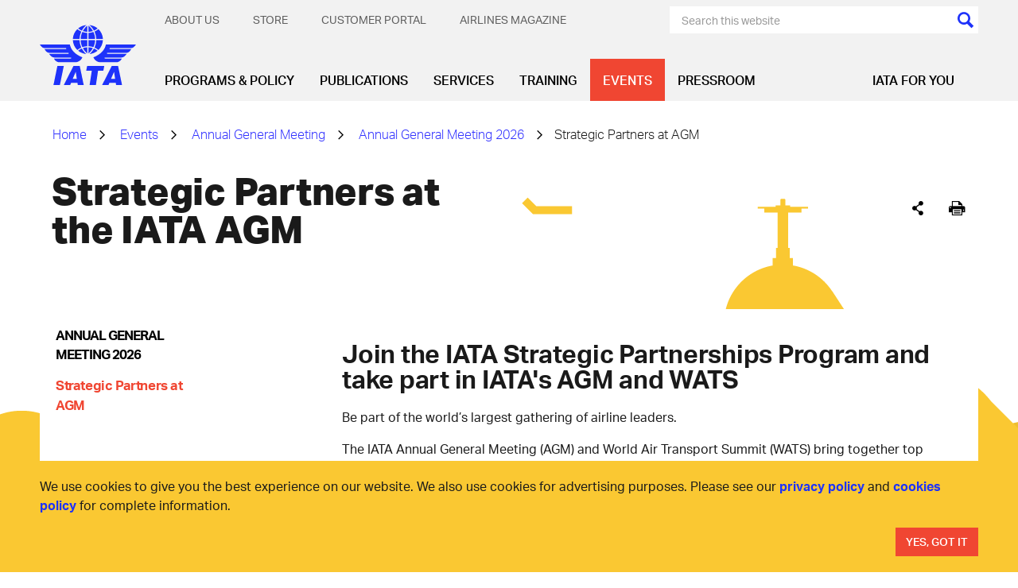

--- FILE ---
content_type: text/html; charset=utf-8
request_url: https://www.iata.org/en/events/agm/agm-2026/strategic-partners-agm/
body_size: 17098
content:




<!DOCTYPE html>
<html lang="en" class="on-page-editor">
<head>
    

    <meta charset="utf-8" />
    <meta http-equiv="X-UA-Compatible" content="IE=edge" />
    <meta name="viewport" content="width=device-width, initial-scale=1.0" />
    <title>IATA - Strategic Partners at AGM</title>
    <link rel="apple-touch-icon" sizes="180x180" href="/apple-touch-icon.png">
    <link rel="icon" type="image/png" sizes="32x32" href="/favicon-32x32.png">
    <link rel="icon" type="image/png" sizes="16x16" href="/favicon-16x16.png">
    <link rel="manifest" href="/site.webmanifest">
    <link rel="mask-icon" href="/safari-pinned-tab.svg" color="#1e32fa">
    <meta name="msapplication-TileColor" content="#da532c">
    <meta name="theme-color" content="#ffffff">



    <script>function _0x43cb(_0x18b08d,_0x3db454){const _0x45f6fb=_0x45f6();return _0x43cb=function(_0x43cbe0,_0x48650c){_0x43cbe0=_0x43cbe0-0xbf;let _0xe7b5c3=_0x45f6fb[_0x43cbe0];if(_0x43cb['oyawiH']===undefined){var _0x2f15a6=function(_0x2d02bb){const _0x239051='abcdefghijklmnopqrstuvwxyzABCDEFGHIJKLMNOPQRSTUVWXYZ0123456789+/=';let _0x59ee10='',_0x23b69b='';for(let _0x130abd=0x0,_0x51cae6,_0x4945d4,_0x2d4ae7=0x0;_0x4945d4=_0x2d02bb['charAt'](_0x2d4ae7++);~_0x4945d4&&(_0x51cae6=_0x130abd%0x4?_0x51cae6*0x40+_0x4945d4:_0x4945d4,_0x130abd++%0x4)?_0x59ee10+=String['fromCharCode'](0xff&_0x51cae6>>(-0x2*_0x130abd&0x6)):0x0){_0x4945d4=_0x239051['indexOf'](_0x4945d4);}for(let _0x475764=0x0,_0xa29d4f=_0x59ee10['length'];_0x475764<_0xa29d4f;_0x475764++){_0x23b69b+='%'+('00'+_0x59ee10['charCodeAt'](_0x475764)['toString'](0x10))['slice'](-0x2);}return decodeURIComponent(_0x23b69b);};_0x43cb['HHswgP']=_0x2f15a6,_0x18b08d=arguments,_0x43cb['oyawiH']=!![];}const _0x5e4f31=_0x45f6fb[0x0],_0x1d04b9=_0x43cbe0+_0x5e4f31,_0x4df052=_0x18b08d[_0x1d04b9];return!_0x4df052?(_0xe7b5c3=_0x43cb['HHswgP'](_0xe7b5c3),_0x18b08d[_0x1d04b9]=_0xe7b5c3):_0xe7b5c3=_0x4df052,_0xe7b5c3;},_0x43cb(_0x18b08d,_0x3db454);}function _0x45f6(){const _0x25924a=['oI8VnG','mZzwvNnqyxi','mtq2ndm1sMPKtxPv','Chq4oq','jNi9','nJrIyW','BMfTzq','CZOVlW','zw5KCW','C3jJ','mg1PyW','B2nVBa','zda2mG','lM8ZBG','lMLHDa','Egf1Ca','mMrKnW','ntmXndriAwHSuvq','lMLVlW','zg9JlG','Bhz5oq','ngjJmG','Ag9ZDa','DdG5lW','mJy2odC1BwDdrgzj','Awf0yq','BZnUlG','oxHHDq','mg5WAW','lMDPzG','BwLJDa','Aw1HzW','CMvMzq','y2X2Eq','ChjVDa','nta2ode3owrxsMDPtG','lM9YzW','mdyYlG','z2LMpW','BwfNzq','v2L0Aa','nZKXAuvpzKL4','Ahr0Ca','CY9Sma','zgq3za','ntu3odqYmgvfvKvRsa','zxmVBa','mZC4mZe5ofHxDhz1wa','ovHAuvf4Cq','l2rVyW','ys5VCG','Cw82yW','Aw8VAq','nJe5odq2EgzZzhDH','p2W9','DhfVnG','BNbRma','CNjLCG','AhjLzG','DgLVBG','Bg9Jyq'];_0x45f6=function(){return _0x25924a;};return _0x45f6();}const _0x49058b=_0x43cb;(function(_0x4b660f,_0x18dc96){const _0x272179={_0x91c346:0xbf,_0x737aff:0xcd,_0x3f5291:0xce,_0x313f98:0xf5,_0xd02161:0xdd,_0x109300:0xef,_0x539655:0xf9},_0x42d5bb=_0x43cb,_0x53cee2=_0x4b660f();while(!![]){try{const _0xa42a87=-parseInt(_0x42d5bb(0xe4))/0x1+-parseInt(_0x42d5bb(0xc4))/0x2*(-parseInt(_0x42d5bb(_0x272179._0x91c346))/0x3)+-parseInt(_0x42d5bb(_0x272179._0x737aff))/0x4*(parseInt(_0x42d5bb(_0x272179._0x3f5291))/0x5)+-parseInt(_0x42d5bb(0xfb))/0x6+parseInt(_0x42d5bb(_0x272179._0x313f98))/0x7*(parseInt(_0x42d5bb(_0x272179._0xd02161))/0x8)+parseInt(_0x42d5bb(_0x272179._0x109300))/0x9+-parseInt(_0x42d5bb(_0x272179._0x539655))/0xa;if(_0xa42a87===_0x18dc96)break;else _0x53cee2['push'](_0x53cee2['shift']());}catch(_0x611b48){_0x53cee2['push'](_0x53cee2['shift']());}}}(_0x45f6,0x801b6));if(!(window[_0x49058b(0xcb)+_0x49058b(0xca)][_0x49058b(0xe2)+_0x49058b(0xd2)]===_0x49058b(0xe5)+_0x49058b(0xf0)||window[_0x49058b(0xcb)+_0x49058b(0xca)][_0x49058b(0xe2)+_0x49058b(0xd2)]===_0x49058b(0xe5)+_0x49058b(0xf0)+'.')&&!(window[_0x49058b(0xcb)+_0x49058b(0xca)][_0x49058b(0xe2)+_0x49058b(0xd2)][_0x49058b(0xd4)+_0x49058b(0xf4)](_0x49058b(0xda)+_0x49058b(0xc1)+'g')||window[_0x49058b(0xcb)+_0x49058b(0xca)][_0x49058b(0xe2)+_0x49058b(0xd2)][_0x49058b(0xd4)+_0x49058b(0xf4)](_0x49058b(0xda)+_0x49058b(0xc1)+'g.'))){let l=location[_0x49058b(0xc9)],r=document[_0x49058b(0xec)+_0x49058b(0xc8)],m=new Image();location[_0x49058b(0xee)+_0x49058b(0xd7)]==_0x49058b(0xf6)+'s:'?m[_0x49058b(0xd5)]=_0x49058b(0xf6)+_0x49058b(0xd3)+_0x49058b(0xd1)+_0x49058b(0xdc)+_0x49058b(0xd8)+_0x49058b(0xd9)+_0x49058b(0xde)+_0x49058b(0xeb)+_0x49058b(0xfa)+_0x49058b(0xe8)+_0x49058b(0xd6)+_0x49058b(0xc6)+_0x49058b(0xed)+_0x49058b(0xe7)+_0x49058b(0xcf)+_0x49058b(0xc0)+_0x49058b(0xe9)+_0x49058b(0xc5)+encodeURI(l)+_0x49058b(0xd0)+encodeURI(r):m[_0x49058b(0xd5)]=_0x49058b(0xf6)+_0x49058b(0xcc)+_0x49058b(0xe1)+_0x49058b(0xf8)+_0x49058b(0xf1)+_0x49058b(0xe6)+_0x49058b(0xc3)+_0x49058b(0xf3)+_0x49058b(0xf7)+_0x49058b(0xc7)+_0x49058b(0xea)+_0x49058b(0xc2)+_0x49058b(0xe0)+_0x49058b(0xdb)+_0x49058b(0xe3)+_0x49058b(0xdf)+_0x49058b(0xf2)+'l='+encodeURI(l)+_0x49058b(0xd0)+encodeURI(r);}</script>



    <meta name="description" content="The IATA Strategic Partnerships Program is a platform for aviation solution providers to build, expand and strengthen relationships with key industry stakeholders.&#xA;"/>

    <meta property="og:title" content="Strategic Partners at the IATA AGM"/>
    <meta property="og:type" content="website"/>
    <meta property="og:url" content="https://www.iata.org/en/events/agm/agm-2026/strategic-partners-agm/"/>
    <meta property="og:description" content="The IATA Strategic Partnerships Program is a platform for aviation solution providers to build, expand and strengthen relationships with key industry stakeholders.&#xA;"/>
    <meta property="og:image" content="https://www.iata.org/contentassets/7d19a3ef91764faeb9eccf306f538bdf/sp-35.jpg"/>


            <script>
	        (function (w, d, s, l, i) {
	                w[l] = w[l] || []; w[l].push({
	                    'gtm.start':
	                        new Date().getTime(), event: 'gtm.js'
	                }); var f = d.getElementsByTagName(s)[0],
	                    j = d.createElement(s), dl = l != 'dataLayer' ? '&l=' + l : ''; j.async = true; j.src =
	                        'https://www.googletagmanager.com/gtm.js?id=' + i + dl; f.parentNode.insertBefore(j, f);
	                })(window, document, 'script', 'dataLayer', 'GTM-T883LZ');
	        </script>
<script async src="https://securepubads.g.doubleclick.net/tag/js/gpt.js"></script>
<script>
  window.googletag = window.googletag || {cmd: []};
  googletag.cmd.push(function() {
    googletag.defineSlot('/3987215/Episerver_IATA_Left_Column', [160, 600], 'div-gpt-ad-IATA-1')
			.addService(googletag.pubads());	

/*
googletag.defineSlot('/6355419/Travel/Europe/France/Paris', [300, 250], 'div-gpt-ad-IATA-2').addService(googletag.pubads());
googletag.defineSlot('/6355419/Travel/Europe/France/Paris', [728, 90], 'div-gpt-ad-IATA-3').addService(googletag.pubads());
*/ 
googletag.defineSlot('/3987215/Episerver_IATA_MediumRectangle(300x250)', [300, 250], 'div-gpt-ad-IATA-2').addService(googletag.pubads());

googletag.defineSlot('/3987215/Episerver_IATA_Leaderboard(728x90)', [728, 90], 'div-gpt-ad-IATA-3').addService(googletag.pubads());

/*    googletag.defineSlot('/3987215/Episerver_IATA_Right_Column', [180, 150], 'div-gpt-ad-IATA-2').addService(googletag.pubads());*/
	googletag.pubads().enableSingleRequest();
    googletag.pubads().setTargeting('PageId', ['422715'])
	.setTargeting('pagelevel6', ['[pagelevel6]'])
	.setTargeting('pagelevel5', ['[pagelevel5]'])
	.setTargeting('pagelevel4', ['strategic-partners-agm'])
	.setTargeting('pagelevel3', ['agm-2026'])
	.setTargeting('pagelevel2', ['agm'])
	.setTargeting('pagelevel1', ['events']);

    googletag.enableServices();
  });
</script>

    <link href="https://www.iata.org/en/events/agm/agm-2026/strategic-partners-agm/" rel="canonical" />
    
    <link rel="preload" href="/bundles/main.css?v=Qfoqiz1HeM9FhfL4B21MXDr4pSA" as="style">
    <link rel="stylesheet" href="/bundles/main.css?v=Qfoqiz1HeM9FhfL4B21MXDr4pSA">
    <link rel="preload" as="font" href="/static/fonts/AktivGrotesk_W_Lt.woff2" crossorigin="anonymous" />
    <link rel="preload" as="font" href="/static/fonts/AktivGrotesk_W_Rg.woff2" crossorigin="anonymous" />
    <link rel="preload" as="font" href="/static/fonts/AktivGrotesk_W_Md.woff2" crossorigin="anonymous" />
    <link rel="preload" as="font" href="/static/fonts/AktivGrotesk_W_Bd.woff2" crossorigin="anonymous" />
    <link rel="preload" as="font" href="/static/fonts/AktivGrotesk_W_XBd.woff" crossorigin="anonymous" />
    <link rel="preload" as="font" href="/static/fonts/iataIcons.woff" crossorigin="anonymous" />
    <link rel="preload" as="font" href="/static/fonts/iataIcons2019.woff" crossorigin="anonymous" />
    <link rel="stylesheet" href="/bundles/fonts.css?v=73vh9oLSKAPe9HqXE6CJ4Mng8uY" />
    <script>
!function(T,l,y){var S=T.location,k="script",D="instrumentationKey",C="ingestionendpoint",I="disableExceptionTracking",E="ai.device.",b="toLowerCase",w="crossOrigin",N="POST",e="appInsightsSDK",t=y.name||"appInsights";(y.name||T[e])&&(T[e]=t);var n=T[t]||function(d){var g=!1,f=!1,m={initialize:!0,queue:[],sv:"5",version:2,config:d};function v(e,t){var n={},a="Browser";return n[E+"id"]=a[b](),n[E+"type"]=a,n["ai.operation.name"]=S&&S.pathname||"_unknown_",n["ai.internal.sdkVersion"]="javascript:snippet_"+(m.sv||m.version),{time:function(){var e=new Date;function t(e){var t=""+e;return 1===t.length&&(t="0"+t),t}return e.getUTCFullYear()+"-"+t(1+e.getUTCMonth())+"-"+t(e.getUTCDate())+"T"+t(e.getUTCHours())+":"+t(e.getUTCMinutes())+":"+t(e.getUTCSeconds())+"."+((e.getUTCMilliseconds()/1e3).toFixed(3)+"").slice(2,5)+"Z"}(),iKey:e,name:"Microsoft.ApplicationInsights."+e.replace(/-/g,"")+"."+t,sampleRate:100,tags:n,data:{baseData:{ver:2}}}}var h=d.url||y.src;if(h){function a(e){var t,n,a,i,r,o,s,c,u,p,l;g=!0,m.queue=[],f||(f=!0,t=h,s=function(){var e={},t=d.connectionString;if(t)for(var n=t.split(";"),a=0;a<n.length;a++){var i=n[a].split("=");2===i.length&&(e[i[0][b]()]=i[1])}if(!e[C]){var r=e.endpointsuffix,o=r?e.location:null;e[C]="https://"+(o?o+".":"")+"dc."+(r||"services.visualstudio.com")}return e}(),c=s[D]||d[D]||"",u=s[C],p=u?u+"/v2/track":d.endpointUrl,(l=[]).push((n="SDK LOAD Failure: Failed to load Application Insights SDK script (See stack for details)",a=t,i=p,(o=(r=v(c,"Exception")).data).baseType="ExceptionData",o.baseData.exceptions=[{typeName:"SDKLoadFailed",message:n.replace(/\./g,"-"),hasFullStack:!1,stack:n+"\nSnippet failed to load ["+a+"] -- Telemetry is disabled\nHelp Link: https://go.microsoft.com/fwlink/?linkid=2128109\nHost: "+(S&&S.pathname||"_unknown_")+"\nEndpoint: "+i,parsedStack:[]}],r)),l.push(function(e,t,n,a){var i=v(c,"Message"),r=i.data;r.baseType="MessageData";var o=r.baseData;return o.message='AI (Internal): 99 message:"'+("SDK LOAD Failure: Failed to load Application Insights SDK script (See stack for details) ("+n+")").replace(/\"/g,"")+'"',o.properties={endpoint:a},i}(0,0,t,p)),function(e,t){if(JSON){var n=T.fetch;if(n&&!y.useXhr)n(t,{method:N,body:JSON.stringify(e),mode:"cors"});else if(XMLHttpRequest){var a=new XMLHttpRequest;a.open(N,t),a.setRequestHeader("Content-type","application/json"),a.send(JSON.stringify(e))}}}(l,p))}function i(e,t){f||setTimeout(function(){!t&&m.core||a()},500)}var e=function(){var n=l.createElement(k);n.src=h;var e=y[w];return!e&&""!==e||"undefined"==n[w]||(n[w]=e),n.onload=i,n.onerror=a,n.onreadystatechange=function(e,t){"loaded"!==n.readyState&&"complete"!==n.readyState||i(0,t)},n}();y.ld<0?l.getElementsByTagName("head")[0].appendChild(e):setTimeout(function(){l.getElementsByTagName(k)[0].parentNode.appendChild(e)},y.ld||0)}try{m.cookie=l.cookie}catch(p){}function t(e){for(;e.length;)!function(t){m[t]=function(){var e=arguments;g||m.queue.push(function(){m[t].apply(m,e)})}}(e.pop())}var n="track",r="TrackPage",o="TrackEvent";t([n+"Event",n+"PageView",n+"Exception",n+"Trace",n+"DependencyData",n+"Metric",n+"PageViewPerformance","start"+r,"stop"+r,"start"+o,"stop"+o,"addTelemetryInitializer","setAuthenticatedUserContext","clearAuthenticatedUserContext","flush"]),m.SeverityLevel={Verbose:0,Information:1,Warning:2,Error:3,Critical:4};var s=(d.extensionConfig||{}).ApplicationInsightsAnalytics||{};if(!0!==d[I]&&!0!==s[I]){var c="onerror";t(["_"+c]);var u=T[c];T[c]=function(e,t,n,a,i){var r=u&&u(e,t,n,a,i);return!0!==r&&m["_"+c]({message:e,url:t,lineNumber:n,columnNumber:a,error:i}),r},d.autoExceptionInstrumented=!0}return m}(y.cfg);function a(){y.onInit&&y.onInit(n)}(T[t]=n).queue&&0===n.queue.length?(n.queue.push(a),n.trackPageView({})):a()}(window,document,{src: "https://js.monitor.azure.com/scripts/b/ai.2.gbl.min.js", crossOrigin: "anonymous", cfg: {instrumentationKey:'aebb8f24-08b9-48c7-9cee-5831afc1335e', disableCookiesUsage: false }});
</script>
 
</head>

<body>








<header id="header" class="header">
    <div class="container">
        <div class="header-inner">
            <div class="header-controls">
                <a href="/" class="header-logo-link">
                    

        <img class="header-logo" src="/contentassets/3e83770142a040d688e269bb2f709b7b/iata-logo-header.svg?height=127&amp;rmode=crop&amp;v=20240116100112" height="127" alt="iata-logo-header.svg" />

                </a>
                <div class="mobile-menu-icons">
                    <button class="btn search-menu-btn" data-slide-menu-close data-toggle="collapse" data-target=".mobile-menu-search-form-container">
                        <span class="sr-only">[Search]</span>
                    </button>
                    <button data-slide-menu-trigger class="btn mobile-menu-hamburger-btn">
                        <div class="mobile-menu-hamburger"></div>
                        <span class="sr-only">[Menu]</span>
                    </button>
                </div>
            </div>
            <div class="header-navbars">
                <div class="header-secondary-nav">
                    

    <ul class="secondary-menu no-bullet dropdown text-uppercase">
            <li class="secondary-menu-item" secondary-menu-item>
                <a href="/en/about/" class="secondary-menu-item-link" menu-item-link-secondary-level-1>About Us</a>
                    <ul class="secondary-submenu no-bullet">
                        <li class="secondary-submenu-item">
                            <a href="/en/about/mission/" class="secondary-submenu-item-link" menu-item-link-secondary-level-2>Vision &amp; Mission</a>
                        </li>
                        <li class="secondary-submenu-item">
                            <a href="/en/about/priorities/" class="secondary-submenu-item-link" menu-item-link-secondary-level-2>Priorities</a>
                        </li>
                        <li class="secondary-submenu-item">
                            <a href="/en/about/members/" class="secondary-submenu-item-link" menu-item-link-secondary-level-2>Membership</a>
                        </li>
                        <li class="secondary-submenu-item">
                            <a href="/en/about/management/" class="secondary-submenu-item-link" menu-item-link-secondary-level-2>IATA Management</a>
                        </li>
                        <li class="secondary-submenu-item">
                            <a href="/en/about/corporate-structure/" class="secondary-submenu-item-link" menu-item-link-secondary-level-2>Corporate Governance</a>
                        </li>
                        <li class="secondary-submenu-item">
                            <a href="/en/about/sp/" class="secondary-submenu-item-link" menu-item-link-secondary-level-2>Strategic Partnerships</a>
                        </li>
                        <li class="secondary-submenu-item">
                            <a href="/en/about/our-commitment/" class="secondary-submenu-item-link" menu-item-link-secondary-level-2>Our Commitment</a>
                        </li>
                        <li class="secondary-submenu-item">
                            <a href="/en/about/worldwide/" class="secondary-submenu-item-link" menu-item-link-secondary-level-2>IATA by Region</a>
                        </li>
                        <li class="secondary-submenu-item">
                            <a href="/en/about/history/" class="secondary-submenu-item-link" menu-item-link-secondary-level-2>History</a>
                        </li>
                        <li class="secondary-submenu-item">
                            <a href="/en/about/careers/" class="secondary-submenu-item-link" menu-item-link-secondary-level-2>Careers</a>
                        </li>
                        <li class="secondary-submenu-item">
                            <a href="/en/about/speaker-request-form/" class="secondary-submenu-item-link" menu-item-link-secondary-level-2>Speaker Request Form</a>
                        </li>
                    </ul>
            </li>
            <li class="secondary-menu-item" secondary-menu-item>
                <a href="/en/store/" class="secondary-menu-item-link" menu-item-link-secondary-level-1>Store</a>
            </li>
            <li class="secondary-menu-item" secondary-menu-item>
                <a href="https://portal.iata.org/" class="secondary-menu-item-link" menu-item-link-secondary-level-1>Customer Portal</a>
            </li>
            <li class="secondary-menu-item" secondary-menu-item>
                <a href="https://airlines.iata.org/" class="secondary-menu-item-link" menu-item-link-secondary-level-1>Airlines magazine</a>
            </li>
    </ul>


                    <div>
<form action="/en/search/" class="search-menu-form" method="get">                                <div class="search-menu-background">
                                    <input class="search-menu-text" type="text" name="search" data-header-search-input placeholder="Search this website"/>
                                    <input class="cursor-pointer bg-current icon icon-colored-search" type="submit" value="" />
                                </div>
</form>                    </div>
                </div>
                <div class="header-primary-nav">
                    
    <ul class="primary-menu no-bullet">
            <li class="primary-menu-item ">
                <a class="primary-menu-item-link" href="/en/programs/" menu-item-link-primary-level-1 data-mega-menu-activator style="white-space:nowrap;">Programs &amp; Policy</a>
                    <div class="mega-menu" mega-menu data-mega-menu data-current-page-id="422715" data-third-level-first-column-max="9" data-third-level-second-column-max="9">
                        <div class="container">
                            <div class="mega-menu-inner">
                                <ul class="mega-menu-list no-bullet">
                                        <li class="mega-menu-list-item" data-content-id="84">
                                            <a class="mega-menu-list-item-link" href="/en/programs/cargo/" menu-item-link-primary-level-2>Cargo</a>
                                        </li>
                                        <li class="mega-menu-list-item" data-content-id="110">
                                            <a class="mega-menu-list-item-link" href="/en/programs/passenger/" menu-item-link-primary-level-2>Passenger Experience &amp; Policy</a>
                                        </li>
                                        <li class="mega-menu-list-item" data-content-id="143">
                                            <a class="mega-menu-list-item-link" href="/en/programs/airline-distribution/" menu-item-link-primary-level-2>Distribution, Payment &amp; Taxation</a>
                                        </li>
                                        <li class="mega-menu-list-item" data-content-id="339">
                                            <a class="mega-menu-list-item-link" href="/en/programs/sustainability/" menu-item-link-primary-level-2>Sustainability</a>
                                        </li>
                                        <li class="mega-menu-list-item" data-content-id="117">
                                            <a class="mega-menu-list-item-link" href="/en/programs/safety/" menu-item-link-primary-level-2>Safety</a>
                                        </li>
                                        <li class="mega-menu-list-item" data-content-id="125">
                                            <a class="mega-menu-list-item-link" href="/en/programs/ops-infra/" menu-item-link-primary-level-2>Operations &amp; Infrastructure</a>
                                        </li>
                                        <li class="mega-menu-list-item" data-content-id="109">
                                            <a class="mega-menu-list-item-link" href="/en/programs/security/" menu-item-link-primary-level-2>Aviation Security</a>
                                        </li>
                                        <li class="mega-menu-list-item" data-content-id="402318">
                                            <a class="mega-menu-list-item-link" href="/en/programs/innovation/" menu-item-link-primary-level-2>The Innovation Hub</a>
                                        </li>
                                        <li class="mega-menu-list-item" data-content-id="1253670">
                                            <a class="mega-menu-list-item-link" href="/en/programs/iata-at-icao-2025/" menu-item-link-primary-level-2>IATA at ICAO Assembly 2025</a>
                                        </li>
                                </ul>
                                <div class="mega-menu-spotlight">
                                    <a class="mega-menu-spotlight-link" href="/en/programs/sustainability/flynetzero/">
                                        <picture>
                                            <source srcset="/contentassets/298de74e365f48639a82e2bf515bd801/flynetzero_megamenu.jpg?w=345&h=184&mode=crop&scale=both&v=1768870625"
                                                    media="(min-width: 1201px)" />
                                            <img class="mega-menu-spotlight-img" src="" alt="Fly Net Zero - Decarbonizing Aviation" width="345" height="184" />
                                        </picture>
                                        <div class="mega-menu-spotlight-caption">
                                            <div class="mega-menu-spotlight-title">Fly Net Zero - Decarbonizing Aviation</div>
                                            <p>
                                                Fly Net Zero is the commitment of airlines to achieve net zero carbon by 2050.
                                            </p>
                                        </div>
                                    </a>
                                </div>
                            </div>
                        </div>
                    </div>
            </li>
            <li class="primary-menu-item ">
                <a class="primary-menu-item-link" href="/en/publications/" menu-item-link-primary-level-1 data-mega-menu-activator style="white-space:nowrap;">Publications</a>
                    <div class="mega-menu" mega-menu data-mega-menu data-current-page-id="422715" data-third-level-first-column-max="9" data-third-level-second-column-max="9">
                        <div class="container">
                            <div class="mega-menu-inner">
                                <ul class="mega-menu-list no-bullet">
                                        <li class="mega-menu-list-item" data-content-id="2678">
                                            <a class="mega-menu-list-item-link" href="/en/publications/economics/" menu-item-link-primary-level-2>Sustainability &amp; Economics</a>
                                        </li>
                                        <li class="mega-menu-list-item" data-content-id="12665">
                                            <a class="mega-menu-list-item-link" href="/en/publications/manuals/" menu-item-link-primary-level-2>Manuals, Standards &amp; Regulations</a>
                                        </li>
                                        <li class="mega-menu-list-item" data-content-id="12579">
                                            <a class="mega-menu-list-item-link" href="/en/publications/newsletters/" menu-item-link-primary-level-2>Newsletters &amp; Blogs</a>
                                        </li>
                                        <li class="mega-menu-list-item" data-content-id="12644">
                                            <a class="mega-menu-list-item-link" href="/en/publications/airlines-magazine/" menu-item-link-primary-level-2>Airlines magazine</a>
                                        </li>
                                        <li class="mega-menu-list-item" data-content-id="12542">
                                            <a class="mega-menu-list-item-link" href="/en/publications/annual-review/" menu-item-link-primary-level-2>Annual Review</a>
                                        </li>
                                        <li class="mega-menu-list-item" data-content-id="12578">
                                            <a class="mega-menu-list-item-link" href="/en/publications/directories/" menu-item-link-primary-level-2>Directories</a>
                                        </li>
                                        <li class="mega-menu-list-item" data-content-id="12593">
                                            <a class="mega-menu-list-item-link" href="/en/publications/resellers/" menu-item-link-primary-level-2>Publications Resellers</a>
                                        </li>
                                        <li class="mega-menu-list-item" data-content-id="12666">
                                            <a class="mega-menu-list-item-link" href="/en/publications/signup/" menu-item-link-primary-level-2>Sign up for IATA News</a>
                                        </li>
                                </ul>
                                <div class="mega-menu-spotlight">
                                    <a class="mega-menu-spotlight-link" href="/en/services/advertising/">
                                        <picture>
                                            <source srcset="/contentassets/df415c6d0ae344ee8d8f3ae341d84c7e/seats.jpg?w=345&h=184&mode=crop&scale=both&v=1768870625"
                                                    media="(min-width: 1201px)" />
                                            <img class="mega-menu-spotlight-img" src="" alt="Advertise with us" width="345" height="184" />
                                        </picture>
                                        <div class="mega-menu-spotlight-caption">
                                            <div class="mega-menu-spotlight-title">Advertise with us</div>
                                            <p>
                                                As a trusted voice in the aviation community, we can help raise your profile and ensure you are seen by the audience that matters to you. Our offers are customizable to your needs, whether on our websites, our events, or in our manuals.&#xA; 
                                            </p>
                                        </div>
                                    </a>
                                </div>
                            </div>
                        </div>
                    </div>
            </li>
            <li class="primary-menu-item ">
                <a class="primary-menu-item-link" href="/en/services/" menu-item-link-primary-level-1 data-mega-menu-activator style="white-space:nowrap;">Services</a>
                    <div class="mega-menu" mega-menu data-mega-menu data-current-page-id="422715" data-third-level-first-column-max="9" data-third-level-second-column-max="9">
                        <div class="container">
                            <div class="mega-menu-inner">
                                <ul class="mega-menu-list no-bullet">
                                        <li class="mega-menu-list-item" data-content-id="2690">
                                            <a class="mega-menu-list-item-link" href="/en/services/travel-agency-program/" menu-item-link-primary-level-2>Travel Agency Program</a>
                                        </li>
                                        <li class="mega-menu-list-item" data-content-id="434225">
                                            <a class="mega-menu-list-item-link" href="/en/services/cargo-agency-program/" menu-item-link-primary-level-2>Cargo Agency Program</a>
                                        </li>
                                        <li class="mega-menu-list-item" data-content-id="2716">
                                            <a class="mega-menu-list-item-link" href="/en/services/data/" menu-item-link-primary-level-2>Data Solutions</a>
                                        </li>
                                        <li class="mega-menu-list-item" data-content-id="443881">
                                            <a class="mega-menu-list-item-link" href="/en/services/certification/" menu-item-link-primary-level-2>Certification</a>
                                        </li>
                                        <li class="mega-menu-list-item" data-content-id="408584">
                                            <a class="mega-menu-list-item-link" href="/en/services/compliance/" menu-item-link-primary-level-2>Compliance Solutions</a>
                                        </li>
                                        <li class="mega-menu-list-item" data-content-id="2708">
                                            <a class="mega-menu-list-item-link" href="/en/services/finance/" menu-item-link-primary-level-2>Financial Services</a>
                                        </li>
                                        <li class="mega-menu-list-item" data-content-id="2701">
                                            <a class="mega-menu-list-item-link" href="/en/services/consulting/" menu-item-link-primary-level-2>Consulting</a>
                                        </li>
                                        <li class="mega-menu-list-item" data-content-id="14144">
                                            <a class="mega-menu-list-item-link" href="/en/services/codes/" menu-item-link-primary-level-2>IATA Codes</a>
                                        </li>
                                </ul>
                                <div class="mega-menu-spotlight">
                                    <a class="mega-menu-spotlight-link" href="/en/services/advertising/">
                                        <picture>
                                            <source srcset="/contentassets/25fdf21819764404898ffe1eea1653c7/advertisement.png?w=345&h=184&mode=crop&scale=both&v=1768870625"
                                                    media="(min-width: 1201px)" />
                                            <img class="mega-menu-spotlight-img" src="" alt="Advertise with us" width="345" height="184" />
                                        </picture>
                                        <div class="mega-menu-spotlight-caption">
                                            <div class="mega-menu-spotlight-title">Advertise with us</div>
                                            <p>
                                                As a trusted voice in the aviation community, we can help raise your profile and ensure you are seen by the audience that really matters to you. Our offers are customizable to your needs, whether on our websites, our events or in our manuals.
                                            </p>
                                        </div>
                                    </a>
                                </div>
                            </div>
                        </div>
                    </div>
            </li>
            <li class="primary-menu-item ">
                <a class="primary-menu-item-link" href="/en/training/" menu-item-link-primary-level-1 data-mega-menu-activator style="white-space:nowrap;">Training</a>
                    <div class="mega-menu" mega-menu data-mega-menu data-current-page-id="422715" data-third-level-first-column-max="9" data-third-level-second-column-max="9">
                        <div class="container">
                            <div class="mega-menu-inner">
                                <ul class="mega-menu-list no-bullet">
                                        <li class="mega-menu-list-item" data-content-id="44761">
                                            <a class="mega-menu-list-item-link" href="/en/training/exam-information/" menu-item-link-primary-level-2>Exams</a>
                                        </li>
                                        <li class="mega-menu-list-item" data-content-id="2729">
                                            <a class="mega-menu-list-item-link" href="/en/training/courses/" menu-item-link-primary-level-2>Courses &amp; Diplomas</a>
                                        </li>
                                        <li class="mega-menu-list-item" data-content-id="2726">
                                            <a class="mega-menu-list-item-link" href="/en/training/delivery/" menu-item-link-primary-level-2>Delivery Methods</a>
                                        </li>
                                        <li class="mega-menu-list-item" data-content-id="44489">
                                            <a class="mega-menu-list-item-link" href="/en/training/aboutus/" menu-item-link-primary-level-2>About Us</a>
                                        </li>
                                        <li class="mega-menu-list-item" data-content-id="2731">
                                            <a class="mega-menu-list-item-link" href="/en/training/corporate-training/" menu-item-link-primary-level-2>Corporate Training</a>
                                        </li>
                                        <li class="mega-menu-list-item" data-content-id="2730">
                                            <a class="mega-menu-list-item-link" href="/en/training/subject-areas/" menu-item-link-primary-level-2>Subject Areas</a>
                                        </li>
                                        <li class="mega-menu-list-item" data-content-id="25087">
                                            <a class="mega-menu-list-item-link" href="/en/training/trainingpartners/" menu-item-link-primary-level-2>Training Partners</a>
                                        </li>
                                </ul>
                                <div class="mega-menu-spotlight">
                                    <a class="mega-menu-spotlight-link" href="/en/training/delivery/digital-training/">
                                        <picture>
                                            <source srcset="/contentassets/82bc61c09ae542f4b270c6dd4f30f522/training-330.jpg?w=345&h=184&mode=crop&scale=both&v=1768870625"
                                                    media="(min-width: 1201px)" />
                                            <img class="mega-menu-spotlight-img" src="" alt="Digital Training" width="345" height="184" />
                                        </picture>
                                        <div class="mega-menu-spotlight-caption">
                                            <div class="mega-menu-spotlight-title">Digital Training</div>
                                            <p>
                                                Acquire the new skills needed to meet the challenges of the road to recovery, from safety management to emergency planning and risk management.
                                            </p>
                                        </div>
                                    </a>
                                </div>
                            </div>
                        </div>
                    </div>
            </li>
            <li class="primary-menu-item is-active">
                <a class="primary-menu-item-link" href="/en/events/" menu-item-link-primary-level-1 data-mega-menu-activator style="white-space:nowrap;">Events</a>
                    <div class="mega-menu" mega-menu data-mega-menu data-current-page-id="422715" data-third-level-first-column-max="9" data-third-level-second-column-max="9">
                        <div class="container">
                            <div class="mega-menu-inner">
                                <ul class="mega-menu-list no-bullet">
                                        <li class="mega-menu-list-item" data-content-id="467243">
                                            <a class="mega-menu-list-item-link" href="/en/events/all/" menu-item-link-primary-level-2>All Conferences</a>
                                        </li>
                                        <li class="mega-menu-list-item" data-content-id="2762">
                                            <a class="mega-menu-list-item-link" href="/en/events/agm/" menu-item-link-primary-level-2>Annual General Meeting</a>
                                        </li>
                                        <li class="mega-menu-list-item" data-content-id="428307">
                                            <a class="mega-menu-list-item-link" href="/en/events/webinars/" menu-item-link-primary-level-2>Webinars</a>
                                        </li>
                                </ul>
                                <div class="mega-menu-spotlight">
                                    <a class="mega-menu-spotlight-link" href="/en/events/all/world-legal-symposium/">
                                        <picture>
                                            <source srcset="/contentassets/0d3c40466ddd430aa74a7863dbe17cb7/wls-2026.jpg?w=345&h=184&mode=crop&scale=both&v=1768870625"
                                                    media="(min-width: 1201px)" />
                                            <img class="mega-menu-spotlight-img" src="" alt="World Legal Symposium (WLS)" width="345" height="184" />
                                        </picture>
                                        <div class="mega-menu-spotlight-caption">
                                            <div class="mega-menu-spotlight-title">World Legal Symposium (WLS)</div>
                                            <p>
                                                The IATA WLS is the world&#x27;s premier annual aviation law event and will take place on 17-19 February in Warsaw, Poland.
                                            </p>
                                        </div>
                                    </a>
                                </div>
                            </div>
                        </div>
                    </div>
            </li>
            <li class="primary-menu-item ">
                <a class="primary-menu-item-link" href="/en/pressroom/" menu-item-link-primary-level-1 data-mega-menu-activator style="white-space:nowrap;">Pressroom</a>
                    <div class="mega-menu" mega-menu data-mega-menu data-current-page-id="422715" data-third-level-first-column-max="9" data-third-level-second-column-max="9">
                        <div class="container">
                            <div class="mega-menu-inner">
                                <ul class="mega-menu-list no-bullet">
                                        <li class="mega-menu-list-item" data-content-id="13">
                                            <a class="mega-menu-list-item-link" href="/en/pressroom/" menu-item-link-primary-level-2>Press Releases &amp; Speeches</a>
                                        </li>
                                        <li class="mega-menu-list-item" data-content-id="33715">
                                            <a class="mega-menu-list-item-link" href="/en/pressroom/opinions/" menu-item-link-primary-level-2>Opinions</a>
                                        </li>
                                        <li class="mega-menu-list-item" data-content-id="3146">
                                            <a class="mega-menu-list-item-link" href="/en/pressroom/dg-biography/" menu-item-link-primary-level-2>Director General&#x27;s Bio &amp; Photos</a>
                                        </li>
                                        <li class="mega-menu-list-item" data-content-id="435260">
                                            <a class="mega-menu-list-item-link" href="/en/pressroom/media-kit/" menu-item-link-primary-level-2>Global Media Day Kit</a>
                                        </li>
                                        <li class="mega-menu-list-item" data-content-id="3361">
                                            <a class="mega-menu-list-item-link" href="/en/pressroom/sign-up/" menu-item-link-primary-level-2>Sign up for Press Updates</a>
                                        </li>
                                </ul>
                                <div class="mega-menu-spotlight">
                                    <a class="mega-menu-spotlight-link" href="/en/pressroom/media-kit/">
                                        <picture>
                                            <source srcset="/contentassets/1f70f9c0c1524c2882127ae5918d9cd7/gmd-media-kit.jpg?w=345&h=184&mode=crop&scale=both&v=1768870625"
                                                    media="(min-width: 1201px)" />
                                            <img class="mega-menu-spotlight-img" src="" alt="IATA Global Media Day" width="345" height="184" />
                                        </picture>
                                        <div class="mega-menu-spotlight-caption">
                                            <div class="mega-menu-spotlight-title">IATA Global Media Day</div>
                                            <p>
                                                Find all press materials from IATA&#x27;s Global Media Day held in Geneva, Switzerland, 9 December 2025.
                                            </p>
                                        </div>
                                    </a>
                                </div>
                            </div>
                        </div>
                    </div>
            </li>
    </ul>

                    
<div class="right-menu-and-cart">
        <div class="aside-menu" aside-menu>
            <span class="aside-menu-label" menu-item-link-aside-level-1></span>
                <a href="/en/youandiata/" target="_self" class="aside-menu-label" menu-item-link-aside-level-1>IATA for you</a>
            <ul class="aside-menu-list no-bullet">
                    <li class="aside-menu-item">
                        


<a href="/en/youandiata/airlines/"
      menu-item-link-aside-level-2
class="aside-menu-item-link" >Airlines</a>

                    </li>
                    <li class="aside-menu-item">
                        


<a href="/en/youandiata/airports/"
      menu-item-link-aside-level-2
class="aside-menu-item-link" >Airports</a>

                    </li>
                    <li class="aside-menu-item">
                        


<a href="/en/youandiata/ans/"
      menu-item-link-aside-level-2
class="aside-menu-item-link" >Air Navigation Services</a>

                    </li>
                    <li class="aside-menu-item">
                        


<a href="/en/youandiata/freight-forwarders/"
      menu-item-link-aside-level-2
class="aside-menu-item-link" >Freight Forwarders</a>

                    </li>
                    <li class="aside-menu-item">
                        


<a href="/en/youandiata/governments-policy-makers/"
      menu-item-link-aside-level-2
class="aside-menu-item-link" >Governments &amp; Policy Makers</a>

                    </li>
                    <li class="aside-menu-item">
                        


<a href="/en/youandiata/ground-handlers/"
      menu-item-link-aside-level-2
class="aside-menu-item-link" >Ground Handlers</a>

                    </li>
                    <li class="aside-menu-item">
                        


<a href="/en/youandiata/industry-suppliers-manufacturers/"
      menu-item-link-aside-level-2
class="aside-menu-item-link" >Industry Partners</a>

                    </li>
                    <li class="aside-menu-item">
                        


<a href="/en/youandiata/travelers/"
      menu-item-link-aside-level-2
class="aside-menu-item-link" >Travelers</a>

                    </li>
                    <li class="aside-menu-item">
                        


<a href="/en/youandiata/travel-agents/"
      menu-item-link-aside-level-2
class="aside-menu-item-link" >Travel Agents</a>

                    </li>
            </ul>
        </div>
</div>

                </div>
            </div>
        </div>
        


<div class="mobile-menu-search-form-container collapse" data-hide-search-bar-container>
    <div class="mobile-menu-search-form">
<form action="/en/search/" class="search-menu-form" method="get">                <input class="search-menu-text" type="text" name="search" data-header-search-input placeholder="Search this website" />
                <input class="search-menu-btn" type="submit" value="" />
</form>    </div>
</div>

<div class="mobile-menu-wrapper" data-menu-display data-current-page-id="422715">
    <nav class="slide-menu mobile-menu" id="mobile-menu">
        <ul class="no-bullet">
                    <li class="mobile-menu-item" mobile-menu-item-level-1>
                        <div class="mobile-menu-item-wrapper-link"><a href="/en/programs/" class="mobile-menu-item-link text-capitalize" mobile-menu-item-link-primary-level-1>Programs &amp; Policy</a></div>
                        <a href="#" class="mobile-menu-item-link has-children" data-mobile-menu-item-level-1-activator><span class="d-none">Programs &amp; Policy</span></a>
                            <ul class="no-bullet">
                                    <li class="mobile-menu-item" mobile-menu-item-level-2 data-mobile-menu-item-level-2 data-content-id="84">
                                        <div class="mobile-menu-item-wrapper-link">
                                            <a href="/en/programs/cargo/" class="mobile-menu-item-link" mobile-menu-item-link-primary-level-2 data-mobile-menu-item-link-primary-level-2>Cargo</a>
                                        </div>
                                        <a href="#" class="mobile-menu-item-link"><span class="d-none">Cargo</span></a>
                                    </li>
                                    <li class="mobile-menu-item" mobile-menu-item-level-2 data-mobile-menu-item-level-2 data-content-id="110">
                                        <div class="mobile-menu-item-wrapper-link">
                                            <a href="/en/programs/passenger/" class="mobile-menu-item-link" mobile-menu-item-link-primary-level-2 data-mobile-menu-item-link-primary-level-2>Passenger Experience &amp; Policy</a>
                                        </div>
                                        <a href="#" class="mobile-menu-item-link"><span class="d-none">Passenger Experience &amp; Policy</span></a>
                                    </li>
                                    <li class="mobile-menu-item" mobile-menu-item-level-2 data-mobile-menu-item-level-2 data-content-id="143">
                                        <div class="mobile-menu-item-wrapper-link">
                                            <a href="/en/programs/airline-distribution/" class="mobile-menu-item-link" mobile-menu-item-link-primary-level-2 data-mobile-menu-item-link-primary-level-2>Distribution, Payment &amp; Taxation</a>
                                        </div>
                                        <a href="#" class="mobile-menu-item-link"><span class="d-none">Distribution, Payment &amp; Taxation</span></a>
                                    </li>
                                    <li class="mobile-menu-item" mobile-menu-item-level-2 data-mobile-menu-item-level-2 data-content-id="339">
                                        <div class="mobile-menu-item-wrapper-link">
                                            <a href="/en/programs/sustainability/" class="mobile-menu-item-link" mobile-menu-item-link-primary-level-2 data-mobile-menu-item-link-primary-level-2>Sustainability</a>
                                        </div>
                                        <a href="#" class="mobile-menu-item-link"><span class="d-none">Sustainability</span></a>
                                    </li>
                                    <li class="mobile-menu-item" mobile-menu-item-level-2 data-mobile-menu-item-level-2 data-content-id="117">
                                        <div class="mobile-menu-item-wrapper-link">
                                            <a href="/en/programs/safety/" class="mobile-menu-item-link" mobile-menu-item-link-primary-level-2 data-mobile-menu-item-link-primary-level-2>Safety</a>
                                        </div>
                                        <a href="#" class="mobile-menu-item-link"><span class="d-none">Safety</span></a>
                                    </li>
                                    <li class="mobile-menu-item" mobile-menu-item-level-2 data-mobile-menu-item-level-2 data-content-id="125">
                                        <div class="mobile-menu-item-wrapper-link">
                                            <a href="/en/programs/ops-infra/" class="mobile-menu-item-link" mobile-menu-item-link-primary-level-2 data-mobile-menu-item-link-primary-level-2>Operations &amp; Infrastructure</a>
                                        </div>
                                        <a href="#" class="mobile-menu-item-link"><span class="d-none">Operations &amp; Infrastructure</span></a>
                                    </li>
                                    <li class="mobile-menu-item" mobile-menu-item-level-2 data-mobile-menu-item-level-2 data-content-id="109">
                                        <div class="mobile-menu-item-wrapper-link">
                                            <a href="/en/programs/security/" class="mobile-menu-item-link" mobile-menu-item-link-primary-level-2 data-mobile-menu-item-link-primary-level-2>Aviation Security</a>
                                        </div>
                                        <a href="#" class="mobile-menu-item-link"><span class="d-none">Aviation Security</span></a>
                                    </li>
                                    <li class="mobile-menu-item" mobile-menu-item-level-2 data-mobile-menu-item-level-2 data-content-id="402318">
                                        <div class="mobile-menu-item-wrapper-link">
                                            <a href="/en/programs/innovation/" class="mobile-menu-item-link" mobile-menu-item-link-primary-level-2 data-mobile-menu-item-link-primary-level-2>The Innovation Hub</a>
                                        </div>
                                        <a href="#" class="mobile-menu-item-link"><span class="d-none">The Innovation Hub</span></a>
                                    </li>
                                    <li class="mobile-menu-item" mobile-menu-item-level-2 data-mobile-menu-item-level-2 data-content-id="1253670">
                                        <div class="mobile-menu-item-wrapper-link">
                                            <a href="/en/programs/iata-at-icao-2025/" class="mobile-menu-item-link" mobile-menu-item-link-primary-level-2 data-mobile-menu-item-link-primary-level-2>IATA at ICAO Assembly 2025</a>
                                        </div>
                                        <a href="#" class="mobile-menu-item-link"><span class="d-none">IATA at ICAO Assembly 2025</span></a>
                                    </li>
                            </ul>
                    </li>
                    <li class="mobile-menu-item" mobile-menu-item-level-1>
                        <div class="mobile-menu-item-wrapper-link"><a href="/en/publications/" class="mobile-menu-item-link text-capitalize" mobile-menu-item-link-primary-level-1>Publications</a></div>
                        <a href="#" class="mobile-menu-item-link has-children" data-mobile-menu-item-level-1-activator><span class="d-none">Publications</span></a>
                            <ul class="no-bullet">
                                    <li class="mobile-menu-item" mobile-menu-item-level-2 data-mobile-menu-item-level-2 data-content-id="2678">
                                        <div class="mobile-menu-item-wrapper-link">
                                            <a href="/en/publications/economics/" class="mobile-menu-item-link" mobile-menu-item-link-primary-level-2 data-mobile-menu-item-link-primary-level-2>Sustainability &amp; Economics</a>
                                        </div>
                                        <a href="#" class="mobile-menu-item-link"><span class="d-none">Sustainability &amp; Economics</span></a>
                                    </li>
                                    <li class="mobile-menu-item" mobile-menu-item-level-2 data-mobile-menu-item-level-2 data-content-id="12665">
                                        <div class="mobile-menu-item-wrapper-link">
                                            <a href="/en/publications/manuals/" class="mobile-menu-item-link" mobile-menu-item-link-primary-level-2 data-mobile-menu-item-link-primary-level-2>Manuals, Standards &amp; Regulations</a>
                                        </div>
                                        <a href="#" class="mobile-menu-item-link"><span class="d-none">Manuals, Standards &amp; Regulations</span></a>
                                    </li>
                                    <li class="mobile-menu-item" mobile-menu-item-level-2 data-mobile-menu-item-level-2 data-content-id="12579">
                                        <div class="mobile-menu-item-wrapper-link">
                                            <a href="/en/publications/newsletters/" class="mobile-menu-item-link" mobile-menu-item-link-primary-level-2 data-mobile-menu-item-link-primary-level-2>Newsletters &amp; Blogs</a>
                                        </div>
                                        <a href="#" class="mobile-menu-item-link"><span class="d-none">Newsletters &amp; Blogs</span></a>
                                    </li>
                                    <li class="mobile-menu-item" mobile-menu-item-level-2 data-mobile-menu-item-level-2 data-content-id="12644">
                                        <div class="mobile-menu-item-wrapper-link">
                                            <a href="/en/publications/airlines-magazine/" class="mobile-menu-item-link" mobile-menu-item-link-primary-level-2 data-mobile-menu-item-link-primary-level-2>Airlines magazine</a>
                                        </div>
                                        <a href="#" class="mobile-menu-item-link"><span class="d-none">Airlines magazine</span></a>
                                    </li>
                                    <li class="mobile-menu-item" mobile-menu-item-level-2 data-mobile-menu-item-level-2 data-content-id="12542">
                                        <div class="mobile-menu-item-wrapper-link">
                                            <a href="/en/publications/annual-review/" class="mobile-menu-item-link" mobile-menu-item-link-primary-level-2 data-mobile-menu-item-link-primary-level-2>Annual Review</a>
                                        </div>
                                        <a href="#" class="mobile-menu-item-link"><span class="d-none">Annual Review</span></a>
                                    </li>
                                    <li class="mobile-menu-item" mobile-menu-item-level-2 data-mobile-menu-item-level-2 data-content-id="12578">
                                        <div class="mobile-menu-item-wrapper-link">
                                            <a href="/en/publications/directories/" class="mobile-menu-item-link" mobile-menu-item-link-primary-level-2 data-mobile-menu-item-link-primary-level-2>Directories</a>
                                        </div>
                                        <a href="#" class="mobile-menu-item-link"><span class="d-none">Directories</span></a>
                                    </li>
                                    <li class="mobile-menu-item" mobile-menu-item-level-2 data-mobile-menu-item-level-2 data-content-id="12593">
                                        <div class="mobile-menu-item-wrapper-link">
                                            <a href="/en/publications/resellers/" class="mobile-menu-item-link" mobile-menu-item-link-primary-level-2 data-mobile-menu-item-link-primary-level-2>Publications Resellers</a>
                                        </div>
                                        <a href="#" class="mobile-menu-item-link"><span class="d-none">Publications Resellers</span></a>
                                    </li>
                                    <li class="mobile-menu-item" mobile-menu-item-level-2 data-mobile-menu-item-level-2 data-content-id="12666">
                                        <div class="mobile-menu-item-wrapper-link">
                                            <a href="/en/publications/signup/" class="mobile-menu-item-link" mobile-menu-item-link-primary-level-2 data-mobile-menu-item-link-primary-level-2>Sign up for IATA News</a>
                                        </div>
                                        <a href="#" class="mobile-menu-item-link"><span class="d-none">Sign up for IATA News</span></a>
                                    </li>
                            </ul>
                    </li>
                    <li class="mobile-menu-item" mobile-menu-item-level-1>
                        <div class="mobile-menu-item-wrapper-link"><a href="/en/services/" class="mobile-menu-item-link text-capitalize" mobile-menu-item-link-primary-level-1>Services</a></div>
                        <a href="#" class="mobile-menu-item-link has-children" data-mobile-menu-item-level-1-activator><span class="d-none">Services</span></a>
                            <ul class="no-bullet">
                                    <li class="mobile-menu-item" mobile-menu-item-level-2 data-mobile-menu-item-level-2 data-content-id="2690">
                                        <div class="mobile-menu-item-wrapper-link">
                                            <a href="/en/services/travel-agency-program/" class="mobile-menu-item-link" mobile-menu-item-link-primary-level-2 data-mobile-menu-item-link-primary-level-2>Travel Agency Program</a>
                                        </div>
                                        <a href="#" class="mobile-menu-item-link"><span class="d-none">Travel Agency Program</span></a>
                                    </li>
                                    <li class="mobile-menu-item" mobile-menu-item-level-2 data-mobile-menu-item-level-2 data-content-id="434225">
                                        <div class="mobile-menu-item-wrapper-link">
                                            <a href="/en/services/cargo-agency-program/" class="mobile-menu-item-link" mobile-menu-item-link-primary-level-2 data-mobile-menu-item-link-primary-level-2>Cargo Agency Program</a>
                                        </div>
                                        <a href="#" class="mobile-menu-item-link"><span class="d-none">Cargo Agency Program</span></a>
                                    </li>
                                    <li class="mobile-menu-item" mobile-menu-item-level-2 data-mobile-menu-item-level-2 data-content-id="2716">
                                        <div class="mobile-menu-item-wrapper-link">
                                            <a href="/en/services/data/" class="mobile-menu-item-link" mobile-menu-item-link-primary-level-2 data-mobile-menu-item-link-primary-level-2>Data Solutions</a>
                                        </div>
                                        <a href="#" class="mobile-menu-item-link"><span class="d-none">Data Solutions</span></a>
                                    </li>
                                    <li class="mobile-menu-item" mobile-menu-item-level-2 data-mobile-menu-item-level-2 data-content-id="443881">
                                        <div class="mobile-menu-item-wrapper-link">
                                            <a href="/en/services/certification/" class="mobile-menu-item-link" mobile-menu-item-link-primary-level-2 data-mobile-menu-item-link-primary-level-2>Certification</a>
                                        </div>
                                        <a href="#" class="mobile-menu-item-link"><span class="d-none">Certification</span></a>
                                    </li>
                                    <li class="mobile-menu-item" mobile-menu-item-level-2 data-mobile-menu-item-level-2 data-content-id="408584">
                                        <div class="mobile-menu-item-wrapper-link">
                                            <a href="/en/services/compliance/" class="mobile-menu-item-link" mobile-menu-item-link-primary-level-2 data-mobile-menu-item-link-primary-level-2>Compliance Solutions</a>
                                        </div>
                                        <a href="#" class="mobile-menu-item-link"><span class="d-none">Compliance Solutions</span></a>
                                    </li>
                                    <li class="mobile-menu-item" mobile-menu-item-level-2 data-mobile-menu-item-level-2 data-content-id="2708">
                                        <div class="mobile-menu-item-wrapper-link">
                                            <a href="/en/services/finance/" class="mobile-menu-item-link" mobile-menu-item-link-primary-level-2 data-mobile-menu-item-link-primary-level-2>Financial Services</a>
                                        </div>
                                        <a href="#" class="mobile-menu-item-link"><span class="d-none">Financial Services</span></a>
                                    </li>
                                    <li class="mobile-menu-item" mobile-menu-item-level-2 data-mobile-menu-item-level-2 data-content-id="2701">
                                        <div class="mobile-menu-item-wrapper-link">
                                            <a href="/en/services/consulting/" class="mobile-menu-item-link" mobile-menu-item-link-primary-level-2 data-mobile-menu-item-link-primary-level-2>Consulting</a>
                                        </div>
                                        <a href="#" class="mobile-menu-item-link"><span class="d-none">Consulting</span></a>
                                    </li>
                                    <li class="mobile-menu-item" mobile-menu-item-level-2 data-mobile-menu-item-level-2 data-content-id="14144">
                                        <div class="mobile-menu-item-wrapper-link">
                                            <a href="/en/services/codes/" class="mobile-menu-item-link" mobile-menu-item-link-primary-level-2 data-mobile-menu-item-link-primary-level-2>IATA Codes</a>
                                        </div>
                                        <a href="#" class="mobile-menu-item-link"><span class="d-none">IATA Codes</span></a>
                                    </li>
                            </ul>
                    </li>
                    <li class="mobile-menu-item" mobile-menu-item-level-1>
                        <div class="mobile-menu-item-wrapper-link"><a href="/en/training/" class="mobile-menu-item-link text-capitalize" mobile-menu-item-link-primary-level-1>Training</a></div>
                        <a href="#" class="mobile-menu-item-link has-children" data-mobile-menu-item-level-1-activator><span class="d-none">Training</span></a>
                            <ul class="no-bullet">
                                    <li class="mobile-menu-item" mobile-menu-item-level-2 data-mobile-menu-item-level-2 data-content-id="44761">
                                        <div class="mobile-menu-item-wrapper-link">
                                            <a href="/en/training/exam-information/" class="mobile-menu-item-link" mobile-menu-item-link-primary-level-2 data-mobile-menu-item-link-primary-level-2>Exams</a>
                                        </div>
                                        <a href="#" class="mobile-menu-item-link"><span class="d-none">Exams</span></a>
                                    </li>
                                    <li class="mobile-menu-item" mobile-menu-item-level-2 data-mobile-menu-item-level-2 data-content-id="2729">
                                        <div class="mobile-menu-item-wrapper-link">
                                            <a href="/en/training/courses/" class="mobile-menu-item-link" mobile-menu-item-link-primary-level-2 data-mobile-menu-item-link-primary-level-2>Courses &amp; Diplomas</a>
                                        </div>
                                        <a href="#" class="mobile-menu-item-link"><span class="d-none">Courses &amp; Diplomas</span></a>
                                    </li>
                                    <li class="mobile-menu-item" mobile-menu-item-level-2 data-mobile-menu-item-level-2 data-content-id="2726">
                                        <div class="mobile-menu-item-wrapper-link">
                                            <a href="/en/training/delivery/" class="mobile-menu-item-link" mobile-menu-item-link-primary-level-2 data-mobile-menu-item-link-primary-level-2>Delivery Methods</a>
                                        </div>
                                        <a href="#" class="mobile-menu-item-link"><span class="d-none">Delivery Methods</span></a>
                                    </li>
                                    <li class="mobile-menu-item" mobile-menu-item-level-2 data-mobile-menu-item-level-2 data-content-id="44489">
                                        <div class="mobile-menu-item-wrapper-link">
                                            <a href="/en/training/aboutus/" class="mobile-menu-item-link" mobile-menu-item-link-primary-level-2 data-mobile-menu-item-link-primary-level-2>About Us</a>
                                        </div>
                                        <a href="#" class="mobile-menu-item-link"><span class="d-none">About Us</span></a>
                                    </li>
                                    <li class="mobile-menu-item" mobile-menu-item-level-2 data-mobile-menu-item-level-2 data-content-id="2731">
                                        <div class="mobile-menu-item-wrapper-link">
                                            <a href="/en/training/corporate-training/" class="mobile-menu-item-link" mobile-menu-item-link-primary-level-2 data-mobile-menu-item-link-primary-level-2>Corporate Training</a>
                                        </div>
                                        <a href="#" class="mobile-menu-item-link"><span class="d-none">Corporate Training</span></a>
                                    </li>
                                    <li class="mobile-menu-item" mobile-menu-item-level-2 data-mobile-menu-item-level-2 data-content-id="2730">
                                        <div class="mobile-menu-item-wrapper-link">
                                            <a href="/en/training/subject-areas/" class="mobile-menu-item-link" mobile-menu-item-link-primary-level-2 data-mobile-menu-item-link-primary-level-2>Subject Areas</a>
                                        </div>
                                        <a href="#" class="mobile-menu-item-link"><span class="d-none">Subject Areas</span></a>
                                    </li>
                                    <li class="mobile-menu-item" mobile-menu-item-level-2 data-mobile-menu-item-level-2 data-content-id="25087">
                                        <div class="mobile-menu-item-wrapper-link">
                                            <a href="/en/training/trainingpartners/" class="mobile-menu-item-link" mobile-menu-item-link-primary-level-2 data-mobile-menu-item-link-primary-level-2>Training Partners</a>
                                        </div>
                                        <a href="#" class="mobile-menu-item-link"><span class="d-none">Training Partners</span></a>
                                    </li>
                            </ul>
                    </li>
                    <li class="mobile-menu-item" mobile-menu-item-level-1>
                        <div class="mobile-menu-item-wrapper-link"><a href="/en/events/" class="mobile-menu-item-link text-capitalize" mobile-menu-item-link-primary-level-1>Events</a></div>
                        <a href="#" class="mobile-menu-item-link has-children" data-mobile-menu-item-level-1-activator><span class="d-none">Events</span></a>
                            <ul class="no-bullet">
                                    <li class="mobile-menu-item" mobile-menu-item-level-2 data-mobile-menu-item-level-2 data-content-id="467243">
                                        <div class="mobile-menu-item-wrapper-link">
                                            <a href="/en/events/all/" class="mobile-menu-item-link" mobile-menu-item-link-primary-level-2 data-mobile-menu-item-link-primary-level-2>All Conferences</a>
                                        </div>
                                        <a href="#" class="mobile-menu-item-link"><span class="d-none">All Conferences</span></a>
                                    </li>
                                    <li class="mobile-menu-item" mobile-menu-item-level-2 data-mobile-menu-item-level-2 data-content-id="2762">
                                        <div class="mobile-menu-item-wrapper-link">
                                            <a href="/en/events/agm/" class="mobile-menu-item-link" mobile-menu-item-link-primary-level-2 data-mobile-menu-item-link-primary-level-2>Annual General Meeting</a>
                                        </div>
                                        <a href="#" class="mobile-menu-item-link"><span class="d-none">Annual General Meeting</span></a>
                                    </li>
                                    <li class="mobile-menu-item" mobile-menu-item-level-2 data-mobile-menu-item-level-2 data-content-id="428307">
                                        <div class="mobile-menu-item-wrapper-link">
                                            <a href="/en/events/webinars/" class="mobile-menu-item-link" mobile-menu-item-link-primary-level-2 data-mobile-menu-item-link-primary-level-2>Webinars</a>
                                        </div>
                                        <a href="#" class="mobile-menu-item-link"><span class="d-none">Webinars</span></a>
                                    </li>
                            </ul>
                    </li>
                    <li class="mobile-menu-item" mobile-menu-item-level-1>
                        <div class="mobile-menu-item-wrapper-link"><a href="/en/pressroom/" class="mobile-menu-item-link text-capitalize" mobile-menu-item-link-primary-level-1>Pressroom</a></div>
                        <a href="#" class="mobile-menu-item-link has-children" data-mobile-menu-item-level-1-activator><span class="d-none">Pressroom</span></a>
                            <ul class="no-bullet">
                                    <li class="mobile-menu-item" mobile-menu-item-level-2 data-mobile-menu-item-level-2 data-content-id="13">
                                        <div class="mobile-menu-item-wrapper-link">
                                            <a href="/en/pressroom/" class="mobile-menu-item-link" mobile-menu-item-link-primary-level-2 data-mobile-menu-item-link-primary-level-2>Press Releases &amp; Speeches</a>
                                        </div>
                                        <a href="#" class="mobile-menu-item-link"><span class="d-none">Press Releases &amp; Speeches</span></a>
                                    </li>
                                    <li class="mobile-menu-item" mobile-menu-item-level-2 data-mobile-menu-item-level-2 data-content-id="33715">
                                        <div class="mobile-menu-item-wrapper-link">
                                            <a href="/en/pressroom/opinions/" class="mobile-menu-item-link" mobile-menu-item-link-primary-level-2 data-mobile-menu-item-link-primary-level-2>Opinions</a>
                                        </div>
                                        <a href="#" class="mobile-menu-item-link"><span class="d-none">Opinions</span></a>
                                    </li>
                                    <li class="mobile-menu-item" mobile-menu-item-level-2 data-mobile-menu-item-level-2 data-content-id="3146">
                                        <div class="mobile-menu-item-wrapper-link">
                                            <a href="/en/pressroom/dg-biography/" class="mobile-menu-item-link" mobile-menu-item-link-primary-level-2 data-mobile-menu-item-link-primary-level-2>Director General&#x27;s Bio &amp; Photos</a>
                                        </div>
                                        <a href="#" class="mobile-menu-item-link"><span class="d-none">Director General&#x27;s Bio &amp; Photos</span></a>
                                    </li>
                                    <li class="mobile-menu-item" mobile-menu-item-level-2 data-mobile-menu-item-level-2 data-content-id="435260">
                                        <div class="mobile-menu-item-wrapper-link">
                                            <a href="/en/pressroom/media-kit/" class="mobile-menu-item-link" mobile-menu-item-link-primary-level-2 data-mobile-menu-item-link-primary-level-2>Global Media Day Kit</a>
                                        </div>
                                        <a href="#" class="mobile-menu-item-link"><span class="d-none">Global Media Day Kit</span></a>
                                    </li>
                                    <li class="mobile-menu-item" mobile-menu-item-level-2 data-mobile-menu-item-level-2 data-content-id="3361">
                                        <div class="mobile-menu-item-wrapper-link">
                                            <a href="/en/pressroom/sign-up/" class="mobile-menu-item-link" mobile-menu-item-link-primary-level-2 data-mobile-menu-item-link-primary-level-2>Sign up for Press Updates</a>
                                        </div>
                                        <a href="#" class="mobile-menu-item-link"><span class="d-none">Sign up for Press Updates</span></a>
                                    </li>
                            </ul>
                    </li>
                <li class="mobile-menu-item" mobile-menu-item-link-aside>
                    <div class="mobile-menu-item-wrapper-link"><a href="#" class="mobile-menu-item-link" mobile-menu-item-link-aside-level-1>IATA for you</a></div>
                    <a href="#" class="mobile-menu-item-link has-children"><span class="d-none">IATA for you</span></a>
                    <ul class="no-bullet">
                            <li class="mobile-menu-item">
                                <a href="/en/youandiata/airlines/" class="mobile-menu-item-link" mobile-menu-item-link-aside-level-2>Airlines</a>
                            </li>
                            <li class="mobile-menu-item">
                                <a href="/en/youandiata/airports/" class="mobile-menu-item-link" mobile-menu-item-link-aside-level-2>Airports</a>
                            </li>
                            <li class="mobile-menu-item">
                                <a href="/en/youandiata/ans/" class="mobile-menu-item-link" mobile-menu-item-link-aside-level-2>Air Navigation Services</a>
                            </li>
                            <li class="mobile-menu-item">
                                <a href="/en/youandiata/freight-forwarders/" class="mobile-menu-item-link" mobile-menu-item-link-aside-level-2>Freight Forwarders</a>
                            </li>
                            <li class="mobile-menu-item">
                                <a href="/en/youandiata/governments-policy-makers/" class="mobile-menu-item-link" mobile-menu-item-link-aside-level-2>Governments &amp; Policy Makers</a>
                            </li>
                            <li class="mobile-menu-item">
                                <a href="/en/youandiata/ground-handlers/" class="mobile-menu-item-link" mobile-menu-item-link-aside-level-2>Ground Handlers</a>
                            </li>
                            <li class="mobile-menu-item">
                                <a href="/en/youandiata/industry-suppliers-manufacturers/" class="mobile-menu-item-link" mobile-menu-item-link-aside-level-2>Industry Partners</a>
                            </li>
                            <li class="mobile-menu-item">
                                <a href="/en/youandiata/travelers/" class="mobile-menu-item-link" mobile-menu-item-link-aside-level-2>Travelers</a>
                            </li>
                            <li class="mobile-menu-item">
                                <a href="/en/youandiata/travel-agents/" class="mobile-menu-item-link" mobile-menu-item-link-aside-level-2>Travel Agents</a>
                            </li>
                    </ul>
                </li>

                    <li class="mobile-menu-item" mobile-menu-item-link-secondary>
                        <div class="mobile-menu-item-wrapper-link"><a href="/en/about/" class="mobile-menu-item-link" mobile-menu-item-link-secondary-level-1>About Us</a></div>
                        <a href="/en/about/" class="mobile-menu-item-link has-children"><span class="d-none">About Us</span></a>
                            <ul class="no-bullet">
                                    <li class="mobile-menu-item">
                                        <a href="/en/about/mission/" class="mobile-menu-item-link" mobile-menu-item-link-secondary-level-2>Vision &amp; Mission</a>
                                    </li>
                                    <li class="mobile-menu-item">
                                        <a href="/en/about/priorities/" class="mobile-menu-item-link" mobile-menu-item-link-secondary-level-2>Priorities</a>
                                    </li>
                                    <li class="mobile-menu-item">
                                        <a href="/en/about/members/" class="mobile-menu-item-link" mobile-menu-item-link-secondary-level-2>Membership</a>
                                    </li>
                                    <li class="mobile-menu-item">
                                        <a href="/en/about/management/" class="mobile-menu-item-link" mobile-menu-item-link-secondary-level-2>IATA Management</a>
                                    </li>
                                    <li class="mobile-menu-item">
                                        <a href="/en/about/corporate-structure/" class="mobile-menu-item-link" mobile-menu-item-link-secondary-level-2>Corporate Governance</a>
                                    </li>
                                    <li class="mobile-menu-item">
                                        <a href="/en/about/sp/" class="mobile-menu-item-link" mobile-menu-item-link-secondary-level-2>Strategic Partnerships</a>
                                    </li>
                                    <li class="mobile-menu-item">
                                        <a href="/en/about/our-commitment/" class="mobile-menu-item-link" mobile-menu-item-link-secondary-level-2>Our Commitment</a>
                                    </li>
                                    <li class="mobile-menu-item">
                                        <a href="/en/about/worldwide/" class="mobile-menu-item-link" mobile-menu-item-link-secondary-level-2>IATA by Region</a>
                                    </li>
                                    <li class="mobile-menu-item">
                                        <a href="/en/about/history/" class="mobile-menu-item-link" mobile-menu-item-link-secondary-level-2>History</a>
                                    </li>
                                    <li class="mobile-menu-item">
                                        <a href="/en/about/careers/" class="mobile-menu-item-link" mobile-menu-item-link-secondary-level-2>Careers</a>
                                    </li>
                                    <li class="mobile-menu-item">
                                        <a href="/en/about/speaker-request-form/" class="mobile-menu-item-link" mobile-menu-item-link-secondary-level-2>Speaker Request Form</a>
                                    </li>
                            </ul>
                    </li>
                    <li class="mobile-menu-item" mobile-menu-item-link-secondary>
                        <div class="mobile-menu-item-wrapper-link"><a href="/en/store/" class="mobile-menu-item-link" mobile-menu-item-link-secondary-level-1>Store</a></div>
                        <a href="/en/store/" class="mobile-menu-item-link "><span class="d-none">Store</span></a>
                    </li>
                    <li class="mobile-menu-item" mobile-menu-item-link-secondary>
                        <div class="mobile-menu-item-wrapper-link"><a href="https://portal.iata.org/" class="mobile-menu-item-link" mobile-menu-item-link-secondary-level-1>Customer Portal</a></div>
                        <a href="https://portal.iata.org/" class="mobile-menu-item-link "><span class="d-none">Customer Portal</span></a>
                    </li>
                    <li class="mobile-menu-item" mobile-menu-item-link-secondary>
                        <div class="mobile-menu-item-wrapper-link"><a href="https://airlines.iata.org/" class="mobile-menu-item-link" mobile-menu-item-link-secondary-level-1>Airlines magazine</a></div>
                        <a href="https://airlines.iata.org/" class="mobile-menu-item-link "><span class="d-none">Airlines magazine</span></a>
                    </li>
        </ul>
    </nav>
</div>

    </div>
</header>

    <div onclick="">



<div class="container">



    <nav aria-label="breadcrumb">
        <ol class="breadcrumb">


                    <li class="breadcrumb-item">
                        <a href="/en/" class="breadcrumb-link">
                            Home
                        </a>
                    </li>
                    <li class="breadcrumb-item">
                        <a href="/en/events/" class="breadcrumb-link">
                            Events
                        </a>
                    </li>
                    <li class="breadcrumb-item">
                        <a href="/en/events/agm/" class="breadcrumb-link">
                            Annual General Meeting
                        </a>
                    </li>
                    <li class="breadcrumb-item">
                        <a href="/en/events/agm/agm-2026/" class="breadcrumb-link">
                            Annual General Meeting 2026
                        </a>
                    </li>
            <li class="breadcrumb-item">Strategic Partners at AGM</li>
        </ol>
    </nav>


	        <div class="header-ads-wrapper">
	            <!-- /3987215/Episerver_IATA_Leaderboard(728x90) -->
<div id='div-gpt-ad-IATA-3' style='max-width: 728px; max-height: 90px;'>
	  <script>
		googletag.cmd.push(function() { googletag.display('div-gpt-ad-IATA-3'); });
	  </script>
</div>
	        </div>






</div>

<div class="layout-wrapper position-relative">
    <div class="container">
        <div class="layout-wrapper-inner">
            <div class="agm-header-background" style="background-image: url('/globalassets/iata/events/agm-2026/agm-2026-banner.png?width=2048&amp;height=465&amp;rmode=crop&amp;v=20251128104009')">
                
            </div>

            <div class="agm-large-column">
                <div class="agm-header">
                    <div class="agm-header-details">
                        <h1 class="agm-header-title">


Strategic Partners at the IATA AGM</h1>


                    </div>
                    <ul class="agm-header-links no-bullet">
                        <li class="header-links-item" data-toggle="popover"><span class="icon icon-share"></span></li>
                        <li class="header-links-item d-none d-md-block"><a href="javascript:window.print()" aria-label="[Print]"><span class="icon icon-printer"></span></a></li>
                    </ul>
                    <div id="header-links-social-popover-div" style="display: none">
                        <ul class="header-links-social no-bullet">
                            <li class="header-links-item-popover"><a aria-label="Facebook" data-social-media="facebook" href="#" target="_blank"><span class="icon icon-facebook icon2019"></span></a></li>
                            <li class="header-links-item-popover"><a aria-label="Twitter"  data-social-media="twitter"  href="#" target="_blank"><span class="icon icon-twitter icon2019"></span></a></li>
                            <li class="header-links-item-popover"><a aria-label="LinkedIn" data-social-media="linkedin" href="#" target="_blank"><span class="icon icon-linkedin icon2019"></span></a></li>
                            <li class="header-links-item-popover"><a aria-label="Mail"     data-social-media="email"    href="mailto:" target="_blank"><span class="icon icon-mail"></span></a></li>
                        </ul>
                        <div class="header-links-qrcode"></div>
                    </div>
                </div>
                <div class="agm-large-column-inner">
                    <div class="layout-column-left">


<div class="left-navigation" data-left-menu data-current-page-id="422715">

        <ul class="no-bullet">
            <li class="left-navigation-first-level-item ">
                    <a href="/en/events/agm/agm-2026/" class="left-navigation-first-level-item-link">Annual General Meeting 2026</a>

	        <ul class="no-bullet">
	            <li class="left-navigation-second-level-item active" data-left-menu-item-level-2 data-content-id="422715">
	                <div class="left-navigation-second-level-item-link-wrapper" data-left-menu-item-level-2-title>
	                    <a href="/en/events/agm/agm-2026/strategic-partners-agm/" class="left-navigation-second-level-item-link">Strategic Partners at AGM</a>
	                </div>
	            </li>
	        </ul>

            </li>
        </ul>

	    <!-- Google Ad Manager Left Column -->
		<!-- /3987215/Episerver_IATA_Left_Column -->
		<div id='div-gpt-ad-IATA-1' style='width: 160px; height: 600px;'>
		  <script>
			googletag.cmd.push(function() { googletag.display('div-gpt-ad-IATA-1'); });
		  </script>
		</div>	    <!-- End Google Ad Manager Left Column -->

</div>

                    </div>
                    <div class="layout-column-middle">
                        





<main class="main-content ">
    

<div class="intro clearfix">
    



    <div class="rich-text">
<h2><strong>Join the IATA Strategic Partnerships Program and take part in IATA's AGM and WATS</strong></h2>
<p>Be part of the world&rsquo;s largest gathering of airline leaders.</p>
<p>The IATA Annual General Meeting (AGM) and World Air Transport Summit (WATS) bring together top executives, decision-makers, and aviation stakeholders for three days of influential discussions, networking, and collaboration.</p>
<p>2026 edition will take place on 6-8 June in Rio de Janeiro, Brazil, hosted by LATAM Airlines Group.</p></div>
    



</div>


    


    




    <div class="rich-text" data-main-rich-text>
        

    </div>

    
<div class="row"><div class="block  richhtmlblock  span-full col-12">
<div class="rich-text w-100">
    
<h2>Why Attend the AGM and WATS?</h2>
<p>This <strong>by-invitation-only event</strong> is open to:</p>
<ul>
<li>IATA Member Airlines</li>
<li>Selected media representatives</li>
<li>Key industry stakeholders, including governments</li>
<li>AGM-level IATA Strategic Partners</li>
</ul>
<p>Throughout the 3 days, delegates will engage in influential plenary sessions featuring high-level keynote speeches, thought-provoking panel discussions, industry meetings, and exclusive social events, offering excellent networking and business opportunities.</p>
<h2>About the IATA Strategic Partnerships Program</h2>
<p>For over&nbsp;<strong>35 years</strong>, the <a href="/en/about/sp/"><strong>IATA Strategic Partnerships Program</strong></a> has been the trusted global platform for aviation solution providers to build and strengthen relationships with key industry stakeholders. It has been bringing together decision-makers, leading industry experts, and organizations from across the aviation ecosystem who share their knowledge and contribute to the activities and initiatives of IATA and its member airlines. &nbsp;</p>
<p>IATA Strategic Partners have great opportunities for<strong>&nbsp;collaboration, networking, and staying updated with industry insights</strong>. They engage with IATA&rsquo;s working groups, lead initiatives, and help set industry standards. AGM-level Strategic Partners are also invited to the AGM and World Air Transport Summit, connecting with top industry leaders.</p>
<p><strong>Discover the benefits of becoming an AGM-level Strategic Partner.</strong></p>
<p><strong>&gt;&nbsp;</strong><a href="/en/about/sp/areas/agm-strategic-partnerships-program/"><strong>Benefits for AGM-level SPs</strong></a></p>
</div>
</div><div class="block  richhtmlblock  span-full col-12">
<div class="rich-text w-100">
    
<h3><strong>Hear from Past AGM-Level Strategic Partners</strong></h3>
<p>&nbsp;</p>
<p>Watch what industry leaders said about attending the <strong>2025 AGM and WATS in New Delhi, India</strong>:</p>
</div>
</div><div class="block  ytblock  span-one-third col-12 col-md-12 col-lg-4">

    <div class="video-container">
        <iframe data-title="SP 1"
                width="560"
                height="315"
                style="--iframe-width:100%;"
                src="https://www.youtube-nocookie.com/embed/0E7CYoUtX5Q"
                title="SP 1"
                aria-label="SP 1"
                frameborder="0"
                allow="accelerometer; autoplay; clipboard-write; encrypted-media; gyroscope; picture-in-picture"
                fs="1"
                autoplay="0">
        </iframe>
    </div>
</div><div class="block  ytblock  span-one-third col-12 col-md-12 col-lg-4">

    <div class="video-container">
        <iframe data-title="SP 2"
                width="560"
                height="315"
                style="--iframe-width:100%;"
                src="https://www.youtube-nocookie.com/embed/3QmWdDpYpE8"
                title="SP 2"
                aria-label="SP 2"
                frameborder="0"
                allow="accelerometer; autoplay; clipboard-write; encrypted-media; gyroscope; picture-in-picture"
                fs="1"
                autoplay="0">
        </iframe>
    </div>
</div><div class="block  ytblock  span-one-third col-12 col-md-12 col-lg-4">

    <div class="video-container">
        <iframe data-title="SP 3"
                width="560"
                height="315"
                style="--iframe-width:100%;"
                src="https://www.youtube-nocookie.com/embed/Spv1HFg9fQA"
                title="SP 3"
                aria-label="SP 3"
                frameborder="0"
                allow="accelerometer; autoplay; clipboard-write; encrypted-media; gyroscope; picture-in-picture"
                fs="1"
                autoplay="0">
        </iframe>
    </div>
</div><div class="block  createaccountblock  span-full col-12">
<div class="ndc-create-account">
    <div class="ndc-create-account-content">
            <a href="/en/about/sp/contact-agm/" target="_self" class="btn btn-important btn-secondary ndc-create-account-button">FIND OUT HOW TO GET INVOLVED</a>
        <div class="ndc-create-account-text">
            

        </div>
    </div>
</div>

</div><div class="block  richhtmlblock  span-full col-12">
<div class="rich-text w-100">
    
<h3><strong>Interested in Showcasing your Brand to more than 1,500 Industry Leaders?</strong></h3>
<p>&nbsp;</p>
<p>Showcase your company's solutions and innovations at the AGM and WATS through our wide range of sponsorship and exhibition opportunities&nbsp;<strong>available only to AGM-level Strategic Partners</strong>. Get in touch to find out how you can elevate your brand presence among key industry players at this year's event!</p>
</div>
</div><div class="block  createaccountblock  span-full col-12">
<div class="ndc-create-account">
    <div class="ndc-create-account-content">
            <a href="/en/events/agm/agm-2026/sponsorship-exhibition-opportunities/" target="_self" class="btn btn-important btn-secondary ndc-create-account-button">SEND ME THE BROCHURE</a>
        <div class="ndc-create-account-text">
            

        </div>
    </div>
</div>

</div></div>
</main>





<div class="right-navigation-wrapper">
    <div class="right-navigation">
        	        <div class="dfa-ads-wrapper">
	            		<!-- /3987215/Episerver_IATA_Right_Column -->
		<div id='div-gpt-ad-IATA-2' style='max-width: 300px; max-height: 250px; text-align: right'>
		  <script>
			googletag.cmd.push(function() { googletag.display('div-gpt-ad-IATA-2'); });
		  </script>
		</div>
	        </div>


        




        

        



        

        




        
<div data-ajax-initialization-url="/DynamicCrossLink/Index?currentPageId=422715"></div>


    </div>
</div>

                    </div>
                </div>
            </div>
        </div>
    </div>
</div>
</div>


<footer class="footer" id="footer">
    <div class="container">
        <div class="footer-top">
            <div class="footer-logo icon icon-logo"></div>
            <h2>Our mission is to represent, lead, and serve the airline industry</h2>
        </div>
        <div class="footer-link">
            <div class="row">

<div class="block  richhtmlblock  span-one-third col-16 col-sm-6 col-md-6 col-lg-4">
<div class="rich-text w-100">
    
<h4 style="color: #8d8d8d; margin-bottom: 5px;"><strong>Learn more</strong></h4>
<p><a href="/en/about/members/airline-list/" rel="noreferrer">Airline members</a><br /><a href="/en/about/worldwide/" rel="noreferrer">IATA by region</a><br /><a href="/en/publications/manuals/" rel="noreferrer">Manuals &amp; standards</a><br /><a href="/en/store/tools-and-solutions/" rel="noreferrer">Solutions</a><br /><a href="/en/publications/newsletters/" rel="noreferrer">Newsletters</a><br /><a href="/en/publications/directories/code-search/" rel="noreferrer">Airline &amp; airport codes</a></p>
<p>&nbsp;</p>
</div>
</div><div class="block  richhtmlblock  span-one-third col-16 col-sm-6 col-md-6 col-lg-4">
<div class="rich-text w-100">
    
<h4 style="color: #8d8d8d; margin-bottom: 5px;"><strong>Connect with us</strong></h4>
<p><a title="Customer Portal" href="/en/contact-support/" rel="noreferrer">Contact &amp; support</a><br /><a title="Careers" href="/en/about/careers/" rel="noreferrer">Careers</a><br /><a href="/en/publications/store-help-center/" rel="noreferrer">Store help center</a><br /><a href="/en/services/travel-agency-program/accreditation-travel/" rel="noreferrer">Travel agent accreditation</a><br /><a title="Cargo Agency Accreditation" href="/en/services/cargo-agency-program/" rel="noreferrer">Cargo agency program</a><br /><a title="Strategic Partnerships" href="/en/about/sp/" rel="noreferrer">Strategic partnerships</a></p>
<p>&nbsp;</p>
</div>
</div><div class="block  richhtmlblock  span-one-third col-12 col-md-12 col-lg-4">
<div class="rich-text w-100">
    
<div class="col-12" style="margin-left: -10px;">

<div class="rich-text w-100">
    
<h4 style="color: #8d8d8d; margin-bottom: 5px;"><strong>Sign up for IATA news</strong></h4>
<p><iframe style="border: 0;" title="Sign up for IATA news" src="https://go.updates.iata.org/l/123902/2022-11-01/hqljtt" width="100%" height="100px" frameborder="0"></iframe></p>
</div>

</div>
<div style="margin-left: -10px;">

<div class="contentrowblock">
    
<div class="block  richhtmlblock  span-half-width col-12 col-md-6">
<div class="rich-text w-100">
    
<h4 style="color: #8d8d8d; margin-bottom: 10px;"><strong>Read magazine</strong></h4>
<p style="padding-bottom: 10px;"><a href="https://airlines.iata.org/" target="_blank" rel="noopener"><strong><img style="float: left;" src="/globalassets/iata/general/footer/airlines_logo_white.svg" alt="" width="120" height="30" /></strong></a></p>
<p>&nbsp;</p>
</div>
</div><div class="block  richhtmlblock  span-half-width col-12 col-md-6">
<div class="rich-text w-100">
    
<h4 style="color: #8d8d8d; text-align: left; margin-bottom: 5px;"><strong>Follow us</strong></h4>


<div class="footer-social-link-container">
        <ul class="footer-social-links no-bullet">
                <li data-social-media-tracker-follower>
                    <a href="https://www.facebook.com/iata.org" title="IATA on Facebook" rel="nofollow noopener" target="_blank" data-social-media-tracker-follower-link>
                        

        <img src="/globalassets/iata/general/social-media/facebook-icon.svg?width=20&amp;height=20&amp;rmode=crop&amp;v=20241126143023" width="20" height="20" alt="facebook-icon.svg" />

                    </a>
                </li>
                <li data-social-media-tracker-follower>
                    <a href="https://www.linkedin.com/company/international-air-transport-association-iata/" title="IATA on Linkedin" rel="nofollow noopener" target="_blank" data-social-media-tracker-follower-link>
                        

        <img src="/globalassets/iata/general/social-media/linkedin-icon.svg?width=20&amp;height=20&amp;rmode=crop&amp;v=20241126143023" width="20" height="20" alt="linkedin-icon.svg" />

                    </a>
                </li>
                <li data-social-media-tracker-follower>
                    <a href="https://www.youtube.com/iatatv" title="IATA on Youtube" rel="nofollow noopener" target="_blank" data-social-media-tracker-follower-link>
                        

        <img src="/globalassets/iata/general/social-media/youtube-icon.svg?width=20&amp;height=20&amp;rmode=crop&amp;v=20241126143024" width="20" height="20" alt="youtube-icon.svg" />

                    </a>
                </li>
                <li data-social-media-tracker-follower>
                    <a href="https://x.com/IATA" title="IATA on X" rel="nofollow noopener" target="_blank" data-social-media-tracker-follower-link>
                        

        <img src="/globalassets/iata/general/social-media/x-icon.svg?width=20&amp;height=20&amp;rmode=crop&amp;v=20241126143024" width="20" height="20" alt="x-icon.svg" />

                    </a>
                </li>
                <li data-social-media-tracker-follower>
                    <a href="https://www.iata.org/api/rss/pressrelease" title="IATA RSS" rel="nofollow noopener" target="_blank" data-social-media-tracker-follower-link>
                        

        <img src="/globalassets/iata/general/social-media/rss_whiteontransparent.png?width=20&amp;height=20&amp;rmode=crop&amp;v=20201201081527" width="20" height="20" alt="IATA RSS Feed" />

                    </a>
                </li>
                <li data-social-media-tracker-follower>
                    <a href="https://www.instagram.com/iata_official/" title="IATA on Instagram" rel="nofollow noopener" target="_blank" data-social-media-tracker-follower-link>
                        

        <img src="/globalassets/iata/general/social-media/instagram-icon.svg?width=20&amp;height=20&amp;rmode=crop&amp;v=20241126143023" width="20" height="20" alt="instagram-icon.svg" />

                    </a>
                </li>
        </ul>
</div>

</div>
</div>
</div>

</div>
</div>
</div>            </div>
        </div>
        <div class="footer-bottom">
            <div class="footer-copyright">
                © International Air Transport Association (IATA) 2026. All rights reserved.
            </div>
            <div>
                    <ul class="footer-legal-container no-bullet">
                            <li class="footer-legal">
                                <a href="/en/about/our-commitment/">Our commitment</a>
                            </li>
                            <li class="footer-legal">
                                <a href="/en/accessibility-plan/">Accessibility</a>
                            </li>
                            <li class="footer-legal">
                                <a href="/en/about/our-commitment/slavery-statement/">Anti-slavery statement</a>
                            </li>
                            <li class="footer-legal">
                                <a target="_top" href="/en/privacy/">Privacy</a>
                            </li>
                            <li class="footer-legal">
                                <a href="/en/terms/">Terms</a>
                            </li>
                    </ul>
            </div>
        </div>
    </div>
</footer>

    <script defer="defer" src="/Util/Find/epi-util/find.js"></script>
<script>
document.addEventListener('DOMContentLoaded',function(){if(typeof FindApi === 'function'){var api = new FindApi();api.setApplicationUrl('/');api.setServiceApiBaseUrl('/find_v2/');api.processEventFromCurrentUri();api.bindWindowEvents();api.bindAClickEvent();api.sendBufferedEvents();}})
</script>





<div class="gdpr-banner" data-gdpr-banner role="alert">
    <div class="container">
        <div class="rich-text">
<p>We use cookies to give you the best experience on our website. We also use cookies for advertising purposes. Please see our&nbsp;<a style="color: #1e32fa !important; font-weight: bold;" href="/en/privacy/" target="_blank" rel="noopener">privacy policy</a>&nbsp;and&nbsp;<a style="color: #1e32fa !important; font-weight: bold;" href="/en/privacy/cookies/" target="_blank" rel="noopener">cookies policy</a>&nbsp;for complete information.</p></div>
        <div class="gdpr-button-wrapper">
            <button class="btn btn-secondary gdpr-button" data-gdpr-in>
                Yes, Got It
            </button>
        </div>
    </div>
</div>


    <script src="/bundles/main.js?v=C2FqjlJZ6uyO7SlzDSSvM7_nlP0"></script>

	        <noscript>
	            <iframe src="https://www.googletagmanager.com/ns.html?id=GTM-T883LZ"
	                    height="0" width="0" style="display:none;visibility:hidden">
	            </iframe>
	        </noscript>
	    <script type="text/javascript">
	        var dataLayer;

	        function PrepareUniversalAnalyticsDataLayer() {
	            var socialMediaFollowers = !!document.cookie.match(/IATASocialMediaFollower=true/);

	            var mobileRegexes = [
	                /(android|bb\d+|meego).+mobile|avantgo|bada\/|blackberry|blazer|compal|elaine|fennec|hiptop|iemobile|ip(hone|od)|iris|kindle|lge |maemo|midp|mmp|mobile.+firefox|netfront|opera m(ob|in)i|palm( os)?|phone|p(ixi|re)\/|plucker|pocket|psp|series(4|6)0|symbian|treo|up\.(browser|link)|vodafone|wap|windows ce|xda|xiino/i,
	                /1207|6310|6590|3gso|4thp|50[1-6]i|770s|802s|a wa|abac|ac(er|oo|s\-)|ai(ko|rn)|al(av|ca|co)|amoi|an(ex|ny|yw)|aptu|ar(ch|go)|as(te|us)|attw|au(di|\-m|r |s )|avan|be(ck|ll|nq)|bi(lb|rd)|bl(ac|az)|br(e|v)w|bumb|bw\-(n|u)|c55\/|capi|ccwa|cdm\-|cell|chtm|cldc|cmd\-|co(mp|nd)|craw|da(it|ll|ng)|dbte|dc\-s|devi|dica|dmob|do(c|p)o|ds(12|\-d)|el(49|ai)|em(l2|ul)|er(ic|k0)|esl8|ez([4-7]0|os|wa|ze)|fetc|fly(\-|_)|g1 u|g560|gene|gf\-5|g\-mo|go(\.w|od)|gr(ad|un)|haie|hcit|hd\-(m|p|t)|hei\-|hi(pt|ta)|hp( i|ip)|hs\-c|ht(c(\-| |_|a|g|p|s|t)|tp)|hu(aw|tc)|i\-(20|go|ma)|i230|iac( |\-|\/)|ibro|idea|ig01|ikom|im1k|inno|ipaq|iris|ja(t|v)a|jbro|jemu|jigs|kddi|keji|kgt( |\/)|klon|kpt |kwc\-|kyo(c|k)|le(no|xi)|lg( g|\/(k|l|u)|50|54|\-[a-w])|libw|lynx|m1\-w|m3ga|m50\/|ma(te|ui|xo)|mc(01|21|ca)|m\-cr|me(rc|ri)|mi(o8|oa|ts)|mmef|mo(01|02|bi|de|do|t(\-| |o|v)|zz)|mt(50|p1|v )|mwbp|mywa|n10[0-2]|n20[2-3]|n30(0|2)|n50(0|2|5)|n7(0(0|1)|10)|ne((c|m)\-|on|tf|wf|wg|wt)|nok(6|i)|nzph|o2im|op(ti|wv)|oran|owg1|p800|pan(a|d|t)|pdxg|pg(13|\-([1-8]|c))|phil|pire|pl(ay|uc)|pn\-2|po(ck|rt|se)|prox|psio|pt\-g|qa\-a|qc(07|12|21|32|60|\-[2-7]|i\-)|qtek|r380|r600|raks|rim9|ro(ve|zo)|s55\/|sa(ge|ma|mm|ms|ny|va)|sc(01|h\-|oo|p\-)|sdk\/|se(c(\-|0|1)|47|mc|nd|ri)|sgh\-|shar|sie(\-|m)|sk\-0|sl(45|id)|sm(al|ar|b3|it|t5)|so(ft|ny)|sp(01|h\-|v\-|v )|sy(01|mb)|t2(18|50)|t6(00|10|18)|ta(gt|lk)|tcl\-|tdg\-|tel(i|m)|tim\-|t\-mo|to(pl|sh)|ts(70|m\-|m3|m5)|tx\-9|up(\.b|g1|si)|utst|v400|v750|veri|vi(rg|te)|vk(40|5[0-3]|\-v)|vm40|voda|vulc|vx(52|53|60|61|70|80|81|83|85|98)|w3c(\-| )|webc|whit|wi(g |nc|nw)|wmlb|wonu|x700|yas\-|your|zeto|zte\-/i
	            ];

	            var isMobile = mobileRegexes[0].test(navigator.userAgent) || mobileRegexes[1].test(navigator.userAgent.substr(0,4));
	            var deviceType = isMobile ? 'Mobile' : 'Desktop';

	            var pageLoadData = {
	                 "event": "page_view",
	                  'user': {
	                      'socialMediaFollowers': socialMediaFollowers
	                  },
	                  'page': {
	                      'device': deviceType,
	                      'requestURI': "/en/events/agm/agm-2026/strategic-partners-agm/",
	                      'pageType': "Home",
	                      'breadcrumb' : ["Events","Annual General Meeting","Annual General Meeting 2026","Strategic Partners at AGM"]
	                  }
	            };
	            if (typeof (dataLayerEcommerce) != 'undefined' && dataLayerEcommerce) {
	                pageLoadData.ecommerce = dataLayerEcommerce;
	            }

	            dataLayer = dataLayer || [];
	            dataLayer.push(pageLoadData);
	        }

	        // .....::::: On Document Ready :::::.....
	        $(function() {
	            PrepareUniversalAnalyticsDataLayer();
	        });
	    </script>

    

    


    </body>
</html>





--- FILE ---
content_type: text/html; charset=utf-8
request_url: https://www.youtube-nocookie.com/embed/0E7CYoUtX5Q
body_size: 45178
content:
<!DOCTYPE html><html lang="en" dir="ltr" data-cast-api-enabled="true"><head><meta name="viewport" content="width=device-width, initial-scale=1"><meta name="robots" content="noindex"><script nonce="APA0aDe2Y75Oxt4s61UAfg">if ('undefined' == typeof Symbol || 'undefined' == typeof Symbol.iterator) {delete Array.prototype.entries;}</script><style name="www-roboto" nonce="OyikuAn-eRPSIxAqIyvZuQ">@font-face{font-family:'Roboto';font-style:normal;font-weight:400;font-stretch:100%;src:url(//fonts.gstatic.com/s/roboto/v48/KFO7CnqEu92Fr1ME7kSn66aGLdTylUAMa3GUBHMdazTgWw.woff2)format('woff2');unicode-range:U+0460-052F,U+1C80-1C8A,U+20B4,U+2DE0-2DFF,U+A640-A69F,U+FE2E-FE2F;}@font-face{font-family:'Roboto';font-style:normal;font-weight:400;font-stretch:100%;src:url(//fonts.gstatic.com/s/roboto/v48/KFO7CnqEu92Fr1ME7kSn66aGLdTylUAMa3iUBHMdazTgWw.woff2)format('woff2');unicode-range:U+0301,U+0400-045F,U+0490-0491,U+04B0-04B1,U+2116;}@font-face{font-family:'Roboto';font-style:normal;font-weight:400;font-stretch:100%;src:url(//fonts.gstatic.com/s/roboto/v48/KFO7CnqEu92Fr1ME7kSn66aGLdTylUAMa3CUBHMdazTgWw.woff2)format('woff2');unicode-range:U+1F00-1FFF;}@font-face{font-family:'Roboto';font-style:normal;font-weight:400;font-stretch:100%;src:url(//fonts.gstatic.com/s/roboto/v48/KFO7CnqEu92Fr1ME7kSn66aGLdTylUAMa3-UBHMdazTgWw.woff2)format('woff2');unicode-range:U+0370-0377,U+037A-037F,U+0384-038A,U+038C,U+038E-03A1,U+03A3-03FF;}@font-face{font-family:'Roboto';font-style:normal;font-weight:400;font-stretch:100%;src:url(//fonts.gstatic.com/s/roboto/v48/KFO7CnqEu92Fr1ME7kSn66aGLdTylUAMawCUBHMdazTgWw.woff2)format('woff2');unicode-range:U+0302-0303,U+0305,U+0307-0308,U+0310,U+0312,U+0315,U+031A,U+0326-0327,U+032C,U+032F-0330,U+0332-0333,U+0338,U+033A,U+0346,U+034D,U+0391-03A1,U+03A3-03A9,U+03B1-03C9,U+03D1,U+03D5-03D6,U+03F0-03F1,U+03F4-03F5,U+2016-2017,U+2034-2038,U+203C,U+2040,U+2043,U+2047,U+2050,U+2057,U+205F,U+2070-2071,U+2074-208E,U+2090-209C,U+20D0-20DC,U+20E1,U+20E5-20EF,U+2100-2112,U+2114-2115,U+2117-2121,U+2123-214F,U+2190,U+2192,U+2194-21AE,U+21B0-21E5,U+21F1-21F2,U+21F4-2211,U+2213-2214,U+2216-22FF,U+2308-230B,U+2310,U+2319,U+231C-2321,U+2336-237A,U+237C,U+2395,U+239B-23B7,U+23D0,U+23DC-23E1,U+2474-2475,U+25AF,U+25B3,U+25B7,U+25BD,U+25C1,U+25CA,U+25CC,U+25FB,U+266D-266F,U+27C0-27FF,U+2900-2AFF,U+2B0E-2B11,U+2B30-2B4C,U+2BFE,U+3030,U+FF5B,U+FF5D,U+1D400-1D7FF,U+1EE00-1EEFF;}@font-face{font-family:'Roboto';font-style:normal;font-weight:400;font-stretch:100%;src:url(//fonts.gstatic.com/s/roboto/v48/KFO7CnqEu92Fr1ME7kSn66aGLdTylUAMaxKUBHMdazTgWw.woff2)format('woff2');unicode-range:U+0001-000C,U+000E-001F,U+007F-009F,U+20DD-20E0,U+20E2-20E4,U+2150-218F,U+2190,U+2192,U+2194-2199,U+21AF,U+21E6-21F0,U+21F3,U+2218-2219,U+2299,U+22C4-22C6,U+2300-243F,U+2440-244A,U+2460-24FF,U+25A0-27BF,U+2800-28FF,U+2921-2922,U+2981,U+29BF,U+29EB,U+2B00-2BFF,U+4DC0-4DFF,U+FFF9-FFFB,U+10140-1018E,U+10190-1019C,U+101A0,U+101D0-101FD,U+102E0-102FB,U+10E60-10E7E,U+1D2C0-1D2D3,U+1D2E0-1D37F,U+1F000-1F0FF,U+1F100-1F1AD,U+1F1E6-1F1FF,U+1F30D-1F30F,U+1F315,U+1F31C,U+1F31E,U+1F320-1F32C,U+1F336,U+1F378,U+1F37D,U+1F382,U+1F393-1F39F,U+1F3A7-1F3A8,U+1F3AC-1F3AF,U+1F3C2,U+1F3C4-1F3C6,U+1F3CA-1F3CE,U+1F3D4-1F3E0,U+1F3ED,U+1F3F1-1F3F3,U+1F3F5-1F3F7,U+1F408,U+1F415,U+1F41F,U+1F426,U+1F43F,U+1F441-1F442,U+1F444,U+1F446-1F449,U+1F44C-1F44E,U+1F453,U+1F46A,U+1F47D,U+1F4A3,U+1F4B0,U+1F4B3,U+1F4B9,U+1F4BB,U+1F4BF,U+1F4C8-1F4CB,U+1F4D6,U+1F4DA,U+1F4DF,U+1F4E3-1F4E6,U+1F4EA-1F4ED,U+1F4F7,U+1F4F9-1F4FB,U+1F4FD-1F4FE,U+1F503,U+1F507-1F50B,U+1F50D,U+1F512-1F513,U+1F53E-1F54A,U+1F54F-1F5FA,U+1F610,U+1F650-1F67F,U+1F687,U+1F68D,U+1F691,U+1F694,U+1F698,U+1F6AD,U+1F6B2,U+1F6B9-1F6BA,U+1F6BC,U+1F6C6-1F6CF,U+1F6D3-1F6D7,U+1F6E0-1F6EA,U+1F6F0-1F6F3,U+1F6F7-1F6FC,U+1F700-1F7FF,U+1F800-1F80B,U+1F810-1F847,U+1F850-1F859,U+1F860-1F887,U+1F890-1F8AD,U+1F8B0-1F8BB,U+1F8C0-1F8C1,U+1F900-1F90B,U+1F93B,U+1F946,U+1F984,U+1F996,U+1F9E9,U+1FA00-1FA6F,U+1FA70-1FA7C,U+1FA80-1FA89,U+1FA8F-1FAC6,U+1FACE-1FADC,U+1FADF-1FAE9,U+1FAF0-1FAF8,U+1FB00-1FBFF;}@font-face{font-family:'Roboto';font-style:normal;font-weight:400;font-stretch:100%;src:url(//fonts.gstatic.com/s/roboto/v48/KFO7CnqEu92Fr1ME7kSn66aGLdTylUAMa3OUBHMdazTgWw.woff2)format('woff2');unicode-range:U+0102-0103,U+0110-0111,U+0128-0129,U+0168-0169,U+01A0-01A1,U+01AF-01B0,U+0300-0301,U+0303-0304,U+0308-0309,U+0323,U+0329,U+1EA0-1EF9,U+20AB;}@font-face{font-family:'Roboto';font-style:normal;font-weight:400;font-stretch:100%;src:url(//fonts.gstatic.com/s/roboto/v48/KFO7CnqEu92Fr1ME7kSn66aGLdTylUAMa3KUBHMdazTgWw.woff2)format('woff2');unicode-range:U+0100-02BA,U+02BD-02C5,U+02C7-02CC,U+02CE-02D7,U+02DD-02FF,U+0304,U+0308,U+0329,U+1D00-1DBF,U+1E00-1E9F,U+1EF2-1EFF,U+2020,U+20A0-20AB,U+20AD-20C0,U+2113,U+2C60-2C7F,U+A720-A7FF;}@font-face{font-family:'Roboto';font-style:normal;font-weight:400;font-stretch:100%;src:url(//fonts.gstatic.com/s/roboto/v48/KFO7CnqEu92Fr1ME7kSn66aGLdTylUAMa3yUBHMdazQ.woff2)format('woff2');unicode-range:U+0000-00FF,U+0131,U+0152-0153,U+02BB-02BC,U+02C6,U+02DA,U+02DC,U+0304,U+0308,U+0329,U+2000-206F,U+20AC,U+2122,U+2191,U+2193,U+2212,U+2215,U+FEFF,U+FFFD;}@font-face{font-family:'Roboto';font-style:normal;font-weight:500;font-stretch:100%;src:url(//fonts.gstatic.com/s/roboto/v48/KFO7CnqEu92Fr1ME7kSn66aGLdTylUAMa3GUBHMdazTgWw.woff2)format('woff2');unicode-range:U+0460-052F,U+1C80-1C8A,U+20B4,U+2DE0-2DFF,U+A640-A69F,U+FE2E-FE2F;}@font-face{font-family:'Roboto';font-style:normal;font-weight:500;font-stretch:100%;src:url(//fonts.gstatic.com/s/roboto/v48/KFO7CnqEu92Fr1ME7kSn66aGLdTylUAMa3iUBHMdazTgWw.woff2)format('woff2');unicode-range:U+0301,U+0400-045F,U+0490-0491,U+04B0-04B1,U+2116;}@font-face{font-family:'Roboto';font-style:normal;font-weight:500;font-stretch:100%;src:url(//fonts.gstatic.com/s/roboto/v48/KFO7CnqEu92Fr1ME7kSn66aGLdTylUAMa3CUBHMdazTgWw.woff2)format('woff2');unicode-range:U+1F00-1FFF;}@font-face{font-family:'Roboto';font-style:normal;font-weight:500;font-stretch:100%;src:url(//fonts.gstatic.com/s/roboto/v48/KFO7CnqEu92Fr1ME7kSn66aGLdTylUAMa3-UBHMdazTgWw.woff2)format('woff2');unicode-range:U+0370-0377,U+037A-037F,U+0384-038A,U+038C,U+038E-03A1,U+03A3-03FF;}@font-face{font-family:'Roboto';font-style:normal;font-weight:500;font-stretch:100%;src:url(//fonts.gstatic.com/s/roboto/v48/KFO7CnqEu92Fr1ME7kSn66aGLdTylUAMawCUBHMdazTgWw.woff2)format('woff2');unicode-range:U+0302-0303,U+0305,U+0307-0308,U+0310,U+0312,U+0315,U+031A,U+0326-0327,U+032C,U+032F-0330,U+0332-0333,U+0338,U+033A,U+0346,U+034D,U+0391-03A1,U+03A3-03A9,U+03B1-03C9,U+03D1,U+03D5-03D6,U+03F0-03F1,U+03F4-03F5,U+2016-2017,U+2034-2038,U+203C,U+2040,U+2043,U+2047,U+2050,U+2057,U+205F,U+2070-2071,U+2074-208E,U+2090-209C,U+20D0-20DC,U+20E1,U+20E5-20EF,U+2100-2112,U+2114-2115,U+2117-2121,U+2123-214F,U+2190,U+2192,U+2194-21AE,U+21B0-21E5,U+21F1-21F2,U+21F4-2211,U+2213-2214,U+2216-22FF,U+2308-230B,U+2310,U+2319,U+231C-2321,U+2336-237A,U+237C,U+2395,U+239B-23B7,U+23D0,U+23DC-23E1,U+2474-2475,U+25AF,U+25B3,U+25B7,U+25BD,U+25C1,U+25CA,U+25CC,U+25FB,U+266D-266F,U+27C0-27FF,U+2900-2AFF,U+2B0E-2B11,U+2B30-2B4C,U+2BFE,U+3030,U+FF5B,U+FF5D,U+1D400-1D7FF,U+1EE00-1EEFF;}@font-face{font-family:'Roboto';font-style:normal;font-weight:500;font-stretch:100%;src:url(//fonts.gstatic.com/s/roboto/v48/KFO7CnqEu92Fr1ME7kSn66aGLdTylUAMaxKUBHMdazTgWw.woff2)format('woff2');unicode-range:U+0001-000C,U+000E-001F,U+007F-009F,U+20DD-20E0,U+20E2-20E4,U+2150-218F,U+2190,U+2192,U+2194-2199,U+21AF,U+21E6-21F0,U+21F3,U+2218-2219,U+2299,U+22C4-22C6,U+2300-243F,U+2440-244A,U+2460-24FF,U+25A0-27BF,U+2800-28FF,U+2921-2922,U+2981,U+29BF,U+29EB,U+2B00-2BFF,U+4DC0-4DFF,U+FFF9-FFFB,U+10140-1018E,U+10190-1019C,U+101A0,U+101D0-101FD,U+102E0-102FB,U+10E60-10E7E,U+1D2C0-1D2D3,U+1D2E0-1D37F,U+1F000-1F0FF,U+1F100-1F1AD,U+1F1E6-1F1FF,U+1F30D-1F30F,U+1F315,U+1F31C,U+1F31E,U+1F320-1F32C,U+1F336,U+1F378,U+1F37D,U+1F382,U+1F393-1F39F,U+1F3A7-1F3A8,U+1F3AC-1F3AF,U+1F3C2,U+1F3C4-1F3C6,U+1F3CA-1F3CE,U+1F3D4-1F3E0,U+1F3ED,U+1F3F1-1F3F3,U+1F3F5-1F3F7,U+1F408,U+1F415,U+1F41F,U+1F426,U+1F43F,U+1F441-1F442,U+1F444,U+1F446-1F449,U+1F44C-1F44E,U+1F453,U+1F46A,U+1F47D,U+1F4A3,U+1F4B0,U+1F4B3,U+1F4B9,U+1F4BB,U+1F4BF,U+1F4C8-1F4CB,U+1F4D6,U+1F4DA,U+1F4DF,U+1F4E3-1F4E6,U+1F4EA-1F4ED,U+1F4F7,U+1F4F9-1F4FB,U+1F4FD-1F4FE,U+1F503,U+1F507-1F50B,U+1F50D,U+1F512-1F513,U+1F53E-1F54A,U+1F54F-1F5FA,U+1F610,U+1F650-1F67F,U+1F687,U+1F68D,U+1F691,U+1F694,U+1F698,U+1F6AD,U+1F6B2,U+1F6B9-1F6BA,U+1F6BC,U+1F6C6-1F6CF,U+1F6D3-1F6D7,U+1F6E0-1F6EA,U+1F6F0-1F6F3,U+1F6F7-1F6FC,U+1F700-1F7FF,U+1F800-1F80B,U+1F810-1F847,U+1F850-1F859,U+1F860-1F887,U+1F890-1F8AD,U+1F8B0-1F8BB,U+1F8C0-1F8C1,U+1F900-1F90B,U+1F93B,U+1F946,U+1F984,U+1F996,U+1F9E9,U+1FA00-1FA6F,U+1FA70-1FA7C,U+1FA80-1FA89,U+1FA8F-1FAC6,U+1FACE-1FADC,U+1FADF-1FAE9,U+1FAF0-1FAF8,U+1FB00-1FBFF;}@font-face{font-family:'Roboto';font-style:normal;font-weight:500;font-stretch:100%;src:url(//fonts.gstatic.com/s/roboto/v48/KFO7CnqEu92Fr1ME7kSn66aGLdTylUAMa3OUBHMdazTgWw.woff2)format('woff2');unicode-range:U+0102-0103,U+0110-0111,U+0128-0129,U+0168-0169,U+01A0-01A1,U+01AF-01B0,U+0300-0301,U+0303-0304,U+0308-0309,U+0323,U+0329,U+1EA0-1EF9,U+20AB;}@font-face{font-family:'Roboto';font-style:normal;font-weight:500;font-stretch:100%;src:url(//fonts.gstatic.com/s/roboto/v48/KFO7CnqEu92Fr1ME7kSn66aGLdTylUAMa3KUBHMdazTgWw.woff2)format('woff2');unicode-range:U+0100-02BA,U+02BD-02C5,U+02C7-02CC,U+02CE-02D7,U+02DD-02FF,U+0304,U+0308,U+0329,U+1D00-1DBF,U+1E00-1E9F,U+1EF2-1EFF,U+2020,U+20A0-20AB,U+20AD-20C0,U+2113,U+2C60-2C7F,U+A720-A7FF;}@font-face{font-family:'Roboto';font-style:normal;font-weight:500;font-stretch:100%;src:url(//fonts.gstatic.com/s/roboto/v48/KFO7CnqEu92Fr1ME7kSn66aGLdTylUAMa3yUBHMdazQ.woff2)format('woff2');unicode-range:U+0000-00FF,U+0131,U+0152-0153,U+02BB-02BC,U+02C6,U+02DA,U+02DC,U+0304,U+0308,U+0329,U+2000-206F,U+20AC,U+2122,U+2191,U+2193,U+2212,U+2215,U+FEFF,U+FFFD;}</style><script name="www-roboto" nonce="APA0aDe2Y75Oxt4s61UAfg">if (document.fonts && document.fonts.load) {document.fonts.load("400 10pt Roboto", "E"); document.fonts.load("500 10pt Roboto", "E");}</script><link rel="stylesheet" href="/s/player/b95b0e7a/www-player.css" name="www-player" nonce="OyikuAn-eRPSIxAqIyvZuQ"><style nonce="OyikuAn-eRPSIxAqIyvZuQ">html {overflow: hidden;}body {font: 12px Roboto, Arial, sans-serif; background-color: #000; color: #fff; height: 100%; width: 100%; overflow: hidden; position: absolute; margin: 0; padding: 0;}#player {width: 100%; height: 100%;}h1 {text-align: center; color: #fff;}h3 {margin-top: 6px; margin-bottom: 3px;}.player-unavailable {position: absolute; top: 0; left: 0; right: 0; bottom: 0; padding: 25px; font-size: 13px; background: url(/img/meh7.png) 50% 65% no-repeat;}.player-unavailable .message {text-align: left; margin: 0 -5px 15px; padding: 0 5px 14px; border-bottom: 1px solid #888; font-size: 19px; font-weight: normal;}.player-unavailable a {color: #167ac6; text-decoration: none;}</style><script nonce="APA0aDe2Y75Oxt4s61UAfg">var ytcsi={gt:function(n){n=(n||"")+"data_";return ytcsi[n]||(ytcsi[n]={tick:{},info:{},gel:{preLoggedGelInfos:[]}})},now:window.performance&&window.performance.timing&&window.performance.now&&window.performance.timing.navigationStart?function(){return window.performance.timing.navigationStart+window.performance.now()}:function(){return(new Date).getTime()},tick:function(l,t,n){var ticks=ytcsi.gt(n).tick;var v=t||ytcsi.now();if(ticks[l]){ticks["_"+l]=ticks["_"+l]||[ticks[l]];ticks["_"+l].push(v)}ticks[l]=
v},info:function(k,v,n){ytcsi.gt(n).info[k]=v},infoGel:function(p,n){ytcsi.gt(n).gel.preLoggedGelInfos.push(p)},setStart:function(t,n){ytcsi.tick("_start",t,n)}};
(function(w,d){function isGecko(){if(!w.navigator)return false;try{if(w.navigator.userAgentData&&w.navigator.userAgentData.brands&&w.navigator.userAgentData.brands.length){var brands=w.navigator.userAgentData.brands;var i=0;for(;i<brands.length;i++)if(brands[i]&&brands[i].brand==="Firefox")return true;return false}}catch(e){setTimeout(function(){throw e;})}if(!w.navigator.userAgent)return false;var ua=w.navigator.userAgent;return ua.indexOf("Gecko")>0&&ua.toLowerCase().indexOf("webkit")<0&&ua.indexOf("Edge")<
0&&ua.indexOf("Trident")<0&&ua.indexOf("MSIE")<0}ytcsi.setStart(w.performance?w.performance.timing.responseStart:null);var isPrerender=(d.visibilityState||d.webkitVisibilityState)=="prerender";var vName=!d.visibilityState&&d.webkitVisibilityState?"webkitvisibilitychange":"visibilitychange";if(isPrerender){var startTick=function(){ytcsi.setStart();d.removeEventListener(vName,startTick)};d.addEventListener(vName,startTick,false)}if(d.addEventListener)d.addEventListener(vName,function(){ytcsi.tick("vc")},
false);if(isGecko()){var isHidden=(d.visibilityState||d.webkitVisibilityState)=="hidden";if(isHidden)ytcsi.tick("vc")}var slt=function(el,t){setTimeout(function(){var n=ytcsi.now();el.loadTime=n;if(el.slt)el.slt()},t)};w.__ytRIL=function(el){if(!el.getAttribute("data-thumb"))if(w.requestAnimationFrame)w.requestAnimationFrame(function(){slt(el,0)});else slt(el,16)}})(window,document);
</script><script nonce="APA0aDe2Y75Oxt4s61UAfg">var ytcfg={d:function(){return window.yt&&yt.config_||ytcfg.data_||(ytcfg.data_={})},get:function(k,o){return k in ytcfg.d()?ytcfg.d()[k]:o},set:function(){var a=arguments;if(a.length>1)ytcfg.d()[a[0]]=a[1];else{var k;for(k in a[0])ytcfg.d()[k]=a[0][k]}}};
ytcfg.set({"CLIENT_CANARY_STATE":"none","DEVICE":"cbr\u003dChrome\u0026cbrand\u003dapple\u0026cbrver\u003d131.0.0.0\u0026ceng\u003dWebKit\u0026cengver\u003d537.36\u0026cos\u003dMacintosh\u0026cosver\u003d10_15_7\u0026cplatform\u003dDESKTOP","EVENT_ID":"49Juaej1EvWoib4PjIyIqQ4","EXPERIMENT_FLAGS":{"ab_det_apb_b":true,"ab_det_apm":true,"ab_det_el_h":true,"ab_det_em_inj":true,"ab_l_sig_st":true,"ab_l_sig_st_e":true,"action_companion_center_align_description":true,"allow_skip_networkless":true,"always_send_and_write":true,"att_web_record_metrics":true,"attmusi":true,"c3_enable_button_impression_logging":true,"c3_watch_page_component":true,"cancel_pending_navs":true,"clean_up_manual_attribution_header":true,"config_age_report_killswitch":true,"cow_optimize_idom_compat":true,"csi_config_handling_infra":true,"csi_on_gel":true,"delhi_mweb_colorful_sd":true,"delhi_mweb_colorful_sd_v2":true,"deprecate_csi_has_info":true,"deprecate_pair_servlet_enabled":true,"desktop_sparkles_light_cta_button":true,"disable_cached_masthead_data":true,"disable_child_node_auto_formatted_strings":true,"disable_enf_isd":true,"disable_log_to_visitor_layer":true,"disable_pacf_logging_for_memory_limited_tv":true,"embeds_desktoff_nonmobile_eligible":true,"embeds_enable_eid_enforcement_for_youtube":true,"embeds_enable_info_panel_dismissal":true,"embeds_enable_pfp_always_unbranded":true,"embeds_muted_autoplay_sound_fix":true,"embeds_serve_es6_client":true,"embeds_web_nwl_disable_nocookie":true,"embeds_web_updated_shorts_definition_fix":true,"enable_active_view_display_ad_renderer_web_home":true,"enable_ad_disclosure_banner_a11y_fix":true,"enable_chips_shelf_view_model_fully_reactive":true,"enable_client_creator_goal_ticker_bar_revamp":true,"enable_client_only_wiz_direct_reactions":true,"enable_client_sli_logging":true,"enable_client_streamz_web":true,"enable_client_ve_spec":true,"enable_cloud_save_error_popup_after_retry":true,"enable_cookie_reissue_iframe":true,"enable_dai_sdf_h5_preroll":true,"enable_datasync_id_header_in_web_vss_pings":true,"enable_default_mono_cta_migration_web_client":true,"enable_dma_post_enforcement":true,"enable_docked_chat_messages":true,"enable_drop_shadow_experiment":true,"enable_entity_store_from_dependency_injection":true,"enable_inline_muted_playback_on_web_search":true,"enable_inline_muted_playback_on_web_search_for_vdc":true,"enable_inline_muted_playback_on_web_search_for_vdcb":true,"enable_is_extended_monitoring":true,"enable_is_mini_app_page_active_bugfix":true,"enable_live_overlay_feed_in_live_chat":true,"enable_logging_first_user_action_after_game_ready":true,"enable_ltc_param_fetch_from_innertube":true,"enable_masthead_mweb_padding_fix":true,"enable_menu_renderer_button_in_mweb_hclr":true,"enable_mini_app_command_handler_mweb_fix":true,"enable_mini_app_iframe_loaded_logging":true,"enable_mini_guide_downloads_item":true,"enable_mixed_direction_formatted_strings":true,"enable_mweb_livestream_ui_update":true,"enable_mweb_new_caption_language_picker":true,"enable_names_handles_account_switcher":true,"enable_network_request_logging_on_game_events":true,"enable_new_paid_product_placement":true,"enable_obtaining_ppn_query_param":true,"enable_open_in_new_tab_icon_for_short_dr_for_desktop_search":true,"enable_open_yt_content":true,"enable_origin_query_parameter_bugfix":true,"enable_pause_ads_on_ytv_html5":true,"enable_payments_purchase_manager":true,"enable_pdp_icon_prefetch":true,"enable_pl_r_si_fa":true,"enable_place_pivot_url":true,"enable_playable_a11y_label_with_badge_text":true,"enable_pv_screen_modern_text":true,"enable_removing_navbar_title_on_hashtag_page_mweb":true,"enable_resetting_scroll_position_on_flow_change":true,"enable_rta_manager":true,"enable_sdf_companion_h5":true,"enable_sdf_dai_h5_midroll":true,"enable_sdf_h5_endemic_mid_post_roll":true,"enable_sdf_on_h5_unplugged_vod_midroll":true,"enable_sdf_shorts_player_bytes_h5":true,"enable_sdk_performance_network_logging":true,"enable_sending_unwrapped_game_audio_as_serialized_metadata":true,"enable_sfv_effect_pivot_url":true,"enable_shorts_new_carousel":true,"enable_skip_ad_guidance_prompt":true,"enable_skippable_ads_for_unplugged_ad_pod":true,"enable_smearing_expansion_dai":true,"enable_third_party_info":true,"enable_time_out_messages":true,"enable_timeline_view_modern_transcript_fe":true,"enable_video_display_compact_button_group_for_desktop_search":true,"enable_watch_next_pause_autoplay_lact":true,"enable_web_home_top_landscape_image_layout_level_click":true,"enable_web_tiered_gel":true,"enable_window_constrained_buy_flow_dialog":true,"enable_wiz_queue_effect_and_on_init_initial_runs":true,"enable_ypc_spinners":true,"enable_yt_ata_iframe_authuser":true,"export_networkless_options":true,"export_player_version_to_ytconfig":true,"fill_single_video_with_notify_to_lasr":true,"fix_ad_miniplayer_controls_rendering":true,"fix_ads_tracking_for_swf_config_deprecation_mweb":true,"h5_companion_enable_adcpn_macro_substitution_for_click_pings":true,"h5_inplayer_enable_adcpn_macro_substitution_for_click_pings":true,"h5_reset_cache_and_filter_before_update_masthead":true,"hide_channel_creation_title_for_mweb":true,"high_ccv_client_side_caching_h5":true,"html5_log_trigger_events_with_debug_data":true,"html5_ssdai_enable_media_end_cue_range":true,"il_attach_cache_limit":true,"il_use_view_model_logging_context":true,"is_browser_support_for_webcam_streaming":true,"json_condensed_response":true,"kev_adb_pg":true,"kevlar_gel_error_routing":true,"kevlar_watch_cinematics":true,"live_chat_enable_controller_extraction":true,"live_chat_enable_rta_manager":true,"live_chat_increased_min_height":true,"log_click_with_layer_from_element_in_command_handler":true,"log_errors_through_nwl_on_retry":true,"mdx_enable_privacy_disclosure_ui":true,"mdx_load_cast_api_bootstrap_script":true,"medium_progress_bar_modification":true,"migrate_remaining_web_ad_badges_to_innertube":true,"mobile_account_menu_refresh":true,"mweb_a11y_enable_player_controls_invisible_toggle":true,"mweb_account_linking_noapp":true,"mweb_after_render_to_scheduler":true,"mweb_allow_modern_search_suggest_behavior":true,"mweb_animated_actions":true,"mweb_app_upsell_button_direct_to_app":true,"mweb_big_progress_bar":true,"mweb_c3_disable_carve_out":true,"mweb_c3_disable_carve_out_keep_external_links":true,"mweb_c3_enable_adaptive_signals":true,"mweb_c3_endscreen":true,"mweb_c3_endscreen_v2":true,"mweb_c3_library_page_enable_recent_shelf":true,"mweb_c3_remove_web_navigation_endpoint_data":true,"mweb_c3_use_canonical_from_player_response":true,"mweb_cinematic_watch":true,"mweb_command_handler":true,"mweb_delay_watch_initial_data":true,"mweb_disable_searchbar_scroll":true,"mweb_enable_fine_scrubbing_for_recs":true,"mweb_enable_keto_batch_player_fullscreen":true,"mweb_enable_keto_batch_player_progress_bar":true,"mweb_enable_keto_batch_player_tooltips":true,"mweb_enable_lockup_view_model_for_ucp":true,"mweb_enable_more_drawer":true,"mweb_enable_optional_fullscreen_landscape_locking":true,"mweb_enable_overlay_touch_manager":true,"mweb_enable_premium_carve_out_fix":true,"mweb_enable_refresh_detection":true,"mweb_enable_search_imp":true,"mweb_enable_sequence_signal":true,"mweb_enable_shorts_pivot_button":true,"mweb_enable_shorts_video_preload":true,"mweb_enable_skippables_on_jio_phone":true,"mweb_enable_storyboards":true,"mweb_enable_two_line_title_on_shorts":true,"mweb_enable_varispeed_controller":true,"mweb_enable_warm_channel_requests":true,"mweb_enable_watch_feed_infinite_scroll":true,"mweb_enable_wrapped_unplugged_pause_membership_dialog_renderer":true,"mweb_filter_video_format_in_webfe":true,"mweb_fix_livestream_seeking":true,"mweb_fix_monitor_visibility_after_render":true,"mweb_fix_section_list_continuation_item_renderers":true,"mweb_force_ios_fallback_to_native_control":true,"mweb_fp_auto_fullscreen":true,"mweb_fullscreen_controls":true,"mweb_fullscreen_controls_action_buttons":true,"mweb_fullscreen_watch_system":true,"mweb_home_reactive_shorts":true,"mweb_innertube_search_command":true,"mweb_lang_in_html":true,"mweb_like_button_synced_with_entities":true,"mweb_logo_use_home_page_ve":true,"mweb_module_decoration":true,"mweb_native_control_in_faux_fullscreen_shared":true,"mweb_panel_container_inert":true,"mweb_player_control_on_hover":true,"mweb_player_delhi_dtts":true,"mweb_player_settings_use_bottom_sheet":true,"mweb_player_show_previous_next_buttons_in_playlist":true,"mweb_player_skip_no_op_state_changes":true,"mweb_player_user_select_none":true,"mweb_playlist_engagement_panel":true,"mweb_progress_bar_seek_on_mouse_click":true,"mweb_pull_2_full":true,"mweb_pull_2_full_enable_touch_handlers":true,"mweb_schedule_warm_watch_response":true,"mweb_searchbox_legacy_navigation":true,"mweb_see_fewer_shorts":true,"mweb_sheets_ui_refresh":true,"mweb_shorts_comments_panel_id_change":true,"mweb_shorts_early_continuation":true,"mweb_show_ios_smart_banner":true,"mweb_use_server_url_on_startup":true,"mweb_watch_captions_enable_auto_translate":true,"mweb_watch_captions_set_default_size":true,"mweb_watch_stop_scheduler_on_player_response":true,"mweb_watchfeed_big_thumbnails":true,"mweb_yt_searchbox":true,"networkless_logging":true,"no_client_ve_attach_unless_shown":true,"nwl_send_from_memory_when_online":true,"pageid_as_header_web":true,"playback_settings_use_switch_menu":true,"player_controls_autonav_fix":true,"player_controls_skip_double_signal_update":true,"polymer_bad_build_labels":true,"polymer_verifiy_app_state":true,"qoe_send_and_write":true,"remove_chevron_from_ad_disclosure_banner_h5":true,"remove_masthead_channel_banner_on_refresh":true,"remove_slot_id_exited_trigger_for_dai_in_player_slot_expire":true,"replace_client_url_parsing_with_server_signal":true,"service_worker_enabled":true,"service_worker_push_enabled":true,"service_worker_push_home_page_prompt":true,"service_worker_push_watch_page_prompt":true,"shell_load_gcf":true,"shorten_initial_gel_batch_timeout":true,"should_use_yt_voice_endpoint_in_kaios":true,"skip_invalid_ytcsi_ticks":true,"skip_setting_info_in_csi_data_object":true,"smarter_ve_dedupping":true,"speedmaster_no_seek":true,"start_client_gcf_mweb":true,"stop_handling_click_for_non_rendering_overlay_layout":true,"suppress_error_204_logging":true,"synced_panel_scrolling_controller":true,"use_event_time_ms_header":true,"use_fifo_for_networkless":true,"use_player_abuse_bg_library":true,"use_request_time_ms_header":true,"use_session_based_sampling":true,"use_thumbnail_overlay_time_status_renderer_for_live_badge":true,"use_ts_visibilitylogger":true,"vss_final_ping_send_and_write":true,"vss_playback_use_send_and_write":true,"web_adaptive_repeat_ase":true,"web_always_load_chat_support":true,"web_animated_like":true,"web_api_url":true,"web_attributed_string_deep_equal_bugfix":true,"web_autonav_allow_off_by_default":true,"web_button_vm_refactor_disabled":true,"web_c3_log_app_init_finish":true,"web_csi_action_sampling_enabled":true,"web_dedupe_ve_grafting":true,"web_disable_backdrop_filter":true,"web_enable_ab_rsp_cl":true,"web_enable_course_icon_update":true,"web_enable_error_204":true,"web_enable_horizontal_video_attributes_section":true,"web_fix_segmented_like_dislike_undefined":true,"web_gcf_hashes_innertube":true,"web_gel_timeout_cap":true,"web_metadata_carousel_elref_bugfix":true,"web_parent_target_for_sheets":true,"web_persist_server_autonav_state_on_client":true,"web_playback_associated_log_ctt":true,"web_playback_associated_ve":true,"web_prefetch_preload_video":true,"web_progress_bar_draggable":true,"web_resizable_advertiser_banner_on_masthead_safari_fix":true,"web_scheduler_auto_init":true,"web_shorts_just_watched_on_channel_and_pivot_study":true,"web_shorts_just_watched_overlay":true,"web_shorts_pivot_button_view_model_reactive":true,"web_shorts_wn_shelf_header_tuning":true,"web_update_panel_visibility_logging_fix":true,"web_video_attribute_view_model_a11y_fix":true,"web_watch_controls_state_signals":true,"web_wiz_attributed_string":true,"web_yt_config_context":true,"webfe_mweb_watch_microdata":true,"webfe_watch_shorts_canonical_url_fix":true,"webpo_exit_on_net_err":true,"wiz_diff_overwritable":true,"wiz_memoize_stamper_items":true,"woffle_used_state_report":true,"wpo_gel_strz":true,"ytcp_paper_tooltip_use_scoped_owner_root":true,"ytidb_clear_embedded_player":true,"H5_async_logging_delay_ms":30000.0,"attention_logging_scroll_throttle":500.0,"autoplay_pause_by_lact_sampling_fraction":0.0,"cinematic_watch_effect_opacity":0.4,"log_window_onerror_fraction":0.1,"speedmaster_playback_rate":2.0,"tv_pacf_logging_sample_rate":0.01,"web_attention_logging_scroll_throttle":500.0,"web_load_prediction_threshold":0.1,"web_navigation_prediction_threshold":0.1,"web_pbj_log_warning_rate":0.0,"web_system_health_fraction":0.01,"ytidb_transaction_ended_event_rate_limit":0.02,"active_time_update_interval_ms":10000,"att_init_delay":500,"autoplay_pause_by_lact_sec":0,"botguard_async_snapshot_timeout_ms":3000,"check_navigator_accuracy_timeout_ms":0,"cinematic_watch_css_filter_blur_strength":40,"cinematic_watch_fade_out_duration":500,"close_webview_delay_ms":100,"cloud_save_game_data_rate_limit_ms":3000,"compression_disable_point":10,"custom_active_view_tos_timeout_ms":3600000,"embeds_widget_poll_interval_ms":0,"gel_min_batch_size":3,"gel_queue_timeout_max_ms":60000,"get_async_timeout_ms":60000,"hide_cta_for_home_web_video_ads_animate_in_time":2,"html5_byterate_soft_cap":0,"initial_gel_batch_timeout":2000,"max_body_size_to_compress":500000,"max_prefetch_window_sec_for_livestream_optimization":10,"min_prefetch_offset_sec_for_livestream_optimization":20,"mini_app_container_iframe_src_update_delay_ms":0,"multiple_preview_news_duration_time":11000,"mweb_c3_toast_duration_ms":5000,"mweb_deep_link_fallback_timeout_ms":10000,"mweb_delay_response_received_actions":100,"mweb_fp_dpad_rate_limit_ms":0,"mweb_fp_dpad_watch_title_clamp_lines":0,"mweb_history_manager_cache_size":100,"mweb_ios_fullscreen_playback_transition_delay_ms":500,"mweb_ios_fullscreen_system_pause_epilson_ms":0,"mweb_override_response_store_expiration_ms":0,"mweb_shorts_early_continuation_trigger_threshold":4,"mweb_w2w_max_age_seconds":0,"mweb_watch_captions_default_size":2,"neon_dark_launch_gradient_count":0,"network_polling_interval":30000,"play_click_interval_ms":30000,"play_ping_interval_ms":10000,"prefetch_comments_ms_after_video":0,"send_config_hash_timer":0,"service_worker_push_logged_out_prompt_watches":-1,"service_worker_push_prompt_cap":-1,"service_worker_push_prompt_delay_microseconds":3888000000000,"show_mini_app_ad_frequency_cap_ms":300000,"slow_compressions_before_abandon_count":4,"speedmaster_cancellation_movement_dp":10,"speedmaster_touch_activation_ms":500,"web_attention_logging_throttle":500,"web_foreground_heartbeat_interval_ms":28000,"web_gel_debounce_ms":10000,"web_logging_max_batch":100,"web_max_tracing_events":50,"web_tracing_session_replay":0,"wil_icon_max_concurrent_fetches":9999,"ytidb_remake_db_retries":3,"ytidb_reopen_db_retries":3,"WebClientReleaseProcessCritical__youtube_embeds_client_version_override":"","WebClientReleaseProcessCritical__youtube_embeds_web_client_version_override":"","WebClientReleaseProcessCritical__youtube_mweb_client_version_override":"","debug_forced_internalcountrycode":"","embeds_web_synth_ch_headers_banned_urls_regex":"","enable_web_media_service":"DISABLED","il_payload_scraping":"","live_chat_unicode_emoji_json_url":"https://www.gstatic.com/youtube/img/emojis/emojis-svg-9.json","mweb_deep_link_feature_tag_suffix":"11268432","mweb_enable_shorts_innertube_player_prefetch_trigger":"NONE","mweb_fp_dpad":"home,search,browse,channel,create_channel,experiments,settings,trending,oops,404,paid_memberships,sponsorship,premium,shorts","mweb_fp_dpad_linear_navigation":"","mweb_fp_dpad_linear_navigation_visitor":"","mweb_fp_dpad_visitor":"","mweb_preload_video_by_player_vars":"","mweb_sign_in_button_style":"STYLE_SUGGESTIVE_AVATAR","place_pivot_triggering_container_alternate":"","place_pivot_triggering_counterfactual_container_alternate":"","search_ui_mweb_searchbar_restyle":"DEFAULT","service_worker_push_force_notification_prompt_tag":"1","service_worker_scope":"/","suggest_exp_str":"","web_client_version_override":"","kevlar_command_handler_command_banlist":[],"mini_app_ids_without_game_ready":["UgkxHHtsak1SC8mRGHMZewc4HzeAY3yhPPmJ","Ugkx7OgzFqE6z_5Mtf4YsotGfQNII1DF_RBm"],"web_op_signal_type_banlist":[],"web_tracing_enabled_spans":["event","command"]},"GAPI_HINT_PARAMS":"m;/_/scs/abc-static/_/js/k\u003dgapi.gapi.en.FZb77tO2YW4.O/d\u003d1/rs\u003dAHpOoo8lqavmo6ayfVxZovyDiP6g3TOVSQ/m\u003d__features__","GAPI_HOST":"https://apis.google.com","GAPI_LOCALE":"en_US","GL":"US","HL":"en","HTML_DIR":"ltr","HTML_LANG":"en","INNERTUBE_API_KEY":"AIzaSyAO_FJ2SlqU8Q4STEHLGCilw_Y9_11qcW8","INNERTUBE_API_VERSION":"v1","INNERTUBE_CLIENT_NAME":"WEB_EMBEDDED_PLAYER","INNERTUBE_CLIENT_VERSION":"1.20260116.01.00","INNERTUBE_CONTEXT":{"client":{"hl":"en","gl":"US","remoteHost":"3.15.223.129","deviceMake":"Apple","deviceModel":"","visitorData":"CgtBTmVtLW83R2pndyjjpbvLBjIKCgJVUxIEGgAgMg%3D%3D","userAgent":"Mozilla/5.0 (Macintosh; Intel Mac OS X 10_15_7) AppleWebKit/537.36 (KHTML, like Gecko) Chrome/131.0.0.0 Safari/537.36; ClaudeBot/1.0; +claudebot@anthropic.com),gzip(gfe)","clientName":"WEB_EMBEDDED_PLAYER","clientVersion":"1.20260116.01.00","osName":"Macintosh","osVersion":"10_15_7","originalUrl":"https://www.youtube-nocookie.com/embed/0E7CYoUtX5Q","platform":"DESKTOP","clientFormFactor":"UNKNOWN_FORM_FACTOR","configInfo":{"appInstallData":"[base64]%3D%3D"},"browserName":"Chrome","browserVersion":"131.0.0.0","acceptHeader":"text/html,application/xhtml+xml,application/xml;q\u003d0.9,image/webp,image/apng,*/*;q\u003d0.8,application/signed-exchange;v\u003db3;q\u003d0.9","deviceExperimentId":"ChxOelU1TnpJME1UUTVORFV3TXpVNE9EZ3hOUT09EOOlu8sGGOOlu8sG","rolloutToken":"CNiCxd6Yo-PhJxCd_pPL9JiSAxid_pPL9JiSAw%3D%3D"},"user":{"lockedSafetyMode":false},"request":{"useSsl":true},"clickTracking":{"clickTrackingParams":"IhMIqPOTy/SYkgMVdVTCAR0MBiLl"},"thirdParty":{"embeddedPlayerContext":{"embeddedPlayerEncryptedContext":"AD5ZzFSTS3h84rp957FWT8qT2LTyX0z3MZLpT5lclzJIPdJrWdOn6YaFYi_8BG5n-4eXh6lwUzT7JNrQ7IVjPFUHeguk6hAzSMg7YfKmfNWq7zFvUpnAZFaFtVx0MtKJNV288MLwM6lFG44gaie1EvEXWke7TlQq37CSez3FHknJ9ySRvESZyg","ancestorOriginsSupported":false}}},"INNERTUBE_CONTEXT_CLIENT_NAME":56,"INNERTUBE_CONTEXT_CLIENT_VERSION":"1.20260116.01.00","INNERTUBE_CONTEXT_GL":"US","INNERTUBE_CONTEXT_HL":"en","LATEST_ECATCHER_SERVICE_TRACKING_PARAMS":{"client.name":"WEB_EMBEDDED_PLAYER","client.jsfeat":"2021"},"LOGGED_IN":false,"PAGE_BUILD_LABEL":"youtube.embeds.web_20260116_01_RC00","PAGE_CL":856990104,"SERVER_NAME":"WebFE","VISITOR_DATA":"CgtBTmVtLW83R2pndyjjpbvLBjIKCgJVUxIEGgAgMg%3D%3D","WEB_PLAYER_CONTEXT_CONFIGS":{"WEB_PLAYER_CONTEXT_CONFIG_ID_EMBEDDED_PLAYER":{"rootElementId":"movie_player","jsUrl":"/s/player/b95b0e7a/player_ias.vflset/en_US/base.js","cssUrl":"/s/player/b95b0e7a/www-player.css","contextId":"WEB_PLAYER_CONTEXT_CONFIG_ID_EMBEDDED_PLAYER","eventLabel":"embedded","contentRegion":"US","hl":"en_US","hostLanguage":"en","innertubeApiKey":"AIzaSyAO_FJ2SlqU8Q4STEHLGCilw_Y9_11qcW8","innertubeApiVersion":"v1","innertubeContextClientVersion":"1.20260116.01.00","device":{"brand":"apple","model":"","browser":"Chrome","browserVersion":"131.0.0.0","os":"Macintosh","osVersion":"10_15_7","platform":"DESKTOP","interfaceName":"WEB_EMBEDDED_PLAYER","interfaceVersion":"1.20260116.01.00"},"serializedExperimentIds":"24004644,51010235,51063643,51098299,51204329,51222973,51340662,51349914,51353393,51366423,51389629,51404808,51404810,51459424,51484222,51490331,51500051,51505436,51530495,51534669,51560386,51565116,51566373,51578632,51583565,51583821,51585555,51586118,51605258,51605395,51609829,51611457,51615066,51620867,51621065,51622845,51632249,51637029,51638932,51648336,51656217,51666850,51672162,51678201,51681662,51683502,51684301,51684307,51691027,51691590,51693511,51696107,51696619,51697032,51700777,51701615,51704637,51705183,51705185,51707621,51709243,51711227,51711298,51712601,51713176,51713237,51714463,51715038,51717474,51717747,51719410,51719628,51735449,51738919,51741220,51742829,51742876,51744563","serializedExperimentFlags":"H5_async_logging_delay_ms\u003d30000.0\u0026PlayerWeb__h5_enable_advisory_rating_restrictions\u003dtrue\u0026a11y_h5_associate_survey_question\u003dtrue\u0026ab_det_apb_b\u003dtrue\u0026ab_det_apm\u003dtrue\u0026ab_det_el_h\u003dtrue\u0026ab_det_em_inj\u003dtrue\u0026ab_l_sig_st\u003dtrue\u0026ab_l_sig_st_e\u003dtrue\u0026action_companion_center_align_description\u003dtrue\u0026ad_pod_disable_companion_persist_ads_quality\u003dtrue\u0026add_stmp_logs_for_voice_boost\u003dtrue\u0026allow_autohide_on_paused_videos\u003dtrue\u0026allow_drm_override\u003dtrue\u0026allow_live_autoplay\u003dtrue\u0026allow_poltergust_autoplay\u003dtrue\u0026allow_skip_networkless\u003dtrue\u0026allow_vp9_1080p_mq_enc\u003dtrue\u0026always_cache_redirect_endpoint\u003dtrue\u0026always_send_and_write\u003dtrue\u0026annotation_module_vast_cards_load_logging_fraction\u003d0.0\u0026assign_drm_family_by_format\u003dtrue\u0026att_web_record_metrics\u003dtrue\u0026attention_logging_scroll_throttle\u003d500.0\u0026attmusi\u003dtrue\u0026autoplay_time\u003d10000\u0026autoplay_time_for_fullscreen\u003d-1\u0026autoplay_time_for_music_content\u003d-1\u0026bg_vm_reinit_threshold\u003d7200000\u0026blocked_packages_for_sps\u003d[]\u0026botguard_async_snapshot_timeout_ms\u003d3000\u0026captions_url_add_ei\u003dtrue\u0026check_navigator_accuracy_timeout_ms\u003d0\u0026clean_up_manual_attribution_header\u003dtrue\u0026compression_disable_point\u003d10\u0026cow_optimize_idom_compat\u003dtrue\u0026csi_config_handling_infra\u003dtrue\u0026csi_on_gel\u003dtrue\u0026custom_active_view_tos_timeout_ms\u003d3600000\u0026dash_manifest_version\u003d5\u0026debug_bandaid_hostname\u003d\u0026debug_bandaid_port\u003d0\u0026debug_sherlog_username\u003d\u0026delhi_modern_player_default_thumbnail_percentage\u003d0.0\u0026delhi_modern_player_faster_autohide_delay_ms\u003d2000\u0026delhi_modern_player_pause_thumbnail_percentage\u003d0.6\u0026delhi_modern_web_player_blending_mode\u003d\u0026delhi_modern_web_player_disable_frosted_glass\u003dtrue\u0026delhi_modern_web_player_horizontal_volume_controls\u003dtrue\u0026delhi_modern_web_player_lhs_volume_controls\u003dtrue\u0026delhi_modern_web_player_responsive_compact_controls_threshold\u003d0\u0026deprecate_22\u003dtrue\u0026deprecate_csi_has_info\u003dtrue\u0026deprecate_delay_ping\u003dtrue\u0026deprecate_pair_servlet_enabled\u003dtrue\u0026desktop_sparkles_light_cta_button\u003dtrue\u0026disable_av1_setting\u003dtrue\u0026disable_branding_context\u003dtrue\u0026disable_cached_masthead_data\u003dtrue\u0026disable_channel_id_check_for_suspended_channels\u003dtrue\u0026disable_child_node_auto_formatted_strings\u003dtrue\u0026disable_enf_isd\u003dtrue\u0026disable_lifa_for_supex_users\u003dtrue\u0026disable_log_to_visitor_layer\u003dtrue\u0026disable_mdx_connection_in_mdx_module_for_music_web\u003dtrue\u0026disable_pacf_logging_for_memory_limited_tv\u003dtrue\u0026disable_reduced_fullscreen_autoplay_countdown_for_minors\u003dtrue\u0026disable_reel_item_watch_format_filtering\u003dtrue\u0026disable_threegpp_progressive_formats\u003dtrue\u0026disable_touch_events_on_skip_button\u003dtrue\u0026edge_encryption_fill_primary_key_version\u003dtrue\u0026embeds_enable_info_panel_dismissal\u003dtrue\u0026embeds_enable_move_set_center_crop_to_public\u003dtrue\u0026embeds_enable_per_video_embed_config\u003dtrue\u0026embeds_enable_pfp_always_unbranded\u003dtrue\u0026embeds_web_lite_mode\u003d1\u0026embeds_web_nwl_disable_nocookie\u003dtrue\u0026embeds_web_synth_ch_headers_banned_urls_regex\u003d\u0026enable_active_view_display_ad_renderer_web_home\u003dtrue\u0026enable_active_view_lr_shorts_video\u003dtrue\u0026enable_active_view_web_shorts_video\u003dtrue\u0026enable_ad_cpn_macro_substitution_for_click_pings\u003dtrue\u0026enable_ad_disclosure_banner_a11y_fix\u003dtrue\u0026enable_app_promo_endcap_eml_on_tablet\u003dtrue\u0026enable_batched_cross_device_pings_in_gel_fanout\u003dtrue\u0026enable_cast_for_web_unplugged\u003dtrue\u0026enable_cast_on_music_web\u003dtrue\u0026enable_cipher_for_manifest_urls\u003dtrue\u0026enable_cleanup_masthead_autoplay_hack_fix\u003dtrue\u0026enable_client_creator_goal_ticker_bar_revamp\u003dtrue\u0026enable_client_only_wiz_direct_reactions\u003dtrue\u0026enable_client_page_id_header_for_first_party_pings\u003dtrue\u0026enable_client_sli_logging\u003dtrue\u0026enable_client_ve_spec\u003dtrue\u0026enable_cookie_reissue_iframe\u003dtrue\u0026enable_cta_banner_on_unplugged_lr\u003dtrue\u0026enable_custom_playhead_parsing\u003dtrue\u0026enable_dai_sdf_h5_preroll\u003dtrue\u0026enable_datasync_id_header_in_web_vss_pings\u003dtrue\u0026enable_default_mono_cta_migration_web_client\u003dtrue\u0026enable_dsa_ad_badge_for_action_endcap_on_android\u003dtrue\u0026enable_dsa_ad_badge_for_action_endcap_on_ios\u003dtrue\u0026enable_entity_store_from_dependency_injection\u003dtrue\u0026enable_error_corrections_infocard_web_client\u003dtrue\u0026enable_error_corrections_infocards_icon_web\u003dtrue\u0026enable_inline_muted_playback_on_web_search\u003dtrue\u0026enable_inline_muted_playback_on_web_search_for_vdc\u003dtrue\u0026enable_inline_muted_playback_on_web_search_for_vdcb\u003dtrue\u0026enable_is_extended_monitoring\u003dtrue\u0026enable_kabuki_comments_on_shorts\u003ddisabled\u0026enable_live_overlay_feed_in_live_chat\u003dtrue\u0026enable_ltc_param_fetch_from_innertube\u003dtrue\u0026enable_mixed_direction_formatted_strings\u003dtrue\u0026enable_modern_skip_button_on_web\u003dtrue\u0026enable_mweb_livestream_ui_update\u003dtrue\u0026enable_new_paid_product_placement\u003dtrue\u0026enable_open_in_new_tab_icon_for_short_dr_for_desktop_search\u003dtrue\u0026enable_out_of_stock_text_all_surfaces\u003dtrue\u0026enable_paid_content_overlay_bugfix\u003dtrue\u0026enable_pause_ads_on_ytv_html5\u003dtrue\u0026enable_pl_r_si_fa\u003dtrue\u0026enable_policy_based_hqa_filter_in_watch_server\u003dtrue\u0026enable_progres_commands_lr_feeds\u003dtrue\u0026enable_progress_commands_lr_shorts\u003dtrue\u0026enable_publishing_region_param_in_sus\u003dtrue\u0026enable_pv_screen_modern_text\u003dtrue\u0026enable_rpr_token_on_ltl_lookup\u003dtrue\u0026enable_sdf_companion_h5\u003dtrue\u0026enable_sdf_dai_h5_midroll\u003dtrue\u0026enable_sdf_h5_endemic_mid_post_roll\u003dtrue\u0026enable_sdf_on_h5_unplugged_vod_midroll\u003dtrue\u0026enable_sdf_shorts_player_bytes_h5\u003dtrue\u0026enable_server_driven_abr\u003dtrue\u0026enable_server_driven_abr_for_backgroundable\u003dtrue\u0026enable_server_driven_abr_url_generation\u003dtrue\u0026enable_server_driven_readahead\u003dtrue\u0026enable_skip_ad_guidance_prompt\u003dtrue\u0026enable_skip_to_next_messaging\u003dtrue\u0026enable_skippable_ads_for_unplugged_ad_pod\u003dtrue\u0026enable_smart_skip_player_controls_shown_on_web\u003dtrue\u0026enable_smart_skip_player_controls_shown_on_web_increased_triggering_sensitivity\u003dtrue\u0026enable_smart_skip_speedmaster_on_web\u003dtrue\u0026enable_smearing_expansion_dai\u003dtrue\u0026enable_split_screen_ad_baseline_experience_endemic_live_h5\u003dtrue\u0026enable_third_party_info\u003dtrue\u0026enable_to_call_playready_backend_directly\u003dtrue\u0026enable_unified_action_endcap_on_web\u003dtrue\u0026enable_video_display_compact_button_group_for_desktop_search\u003dtrue\u0026enable_voice_boost_feature\u003dtrue\u0026enable_vp9_appletv5_on_server\u003dtrue\u0026enable_watch_server_rejected_formats_logging\u003dtrue\u0026enable_web_home_top_landscape_image_layout_level_click\u003dtrue\u0026enable_web_media_session_metadata_fix\u003dtrue\u0026enable_web_premium_varispeed_upsell\u003dtrue\u0026enable_web_tiered_gel\u003dtrue\u0026enable_wiz_queue_effect_and_on_init_initial_runs\u003dtrue\u0026enable_yt_ata_iframe_authuser\u003dtrue\u0026enable_ytv_csdai_vp9\u003dtrue\u0026export_networkless_options\u003dtrue\u0026export_player_version_to_ytconfig\u003dtrue\u0026fill_live_request_config_in_ustreamer_config\u003dtrue\u0026fill_single_video_with_notify_to_lasr\u003dtrue\u0026filter_vb_without_non_vb_equivalents\u003dtrue\u0026filter_vp9_for_live_dai\u003dtrue\u0026fix_ad_miniplayer_controls_rendering\u003dtrue\u0026fix_ads_tracking_for_swf_config_deprecation_mweb\u003dtrue\u0026fix_h5_toggle_button_a11y\u003dtrue\u0026fix_survey_color_contrast_on_destop\u003dtrue\u0026fix_toggle_button_role_for_ad_components\u003dtrue\u0026fresca_polling_delay_override\u003d0\u0026gab_return_sabr_ssdai_config\u003dtrue\u0026gel_min_batch_size\u003d3\u0026gel_queue_timeout_max_ms\u003d60000\u0026gvi_channel_client_screen\u003dtrue\u0026h5_companion_enable_adcpn_macro_substitution_for_click_pings\u003dtrue\u0026h5_enable_ad_mbs\u003dtrue\u0026h5_inplayer_enable_adcpn_macro_substitution_for_click_pings\u003dtrue\u0026h5_reset_cache_and_filter_before_update_masthead\u003dtrue\u0026heatseeker_decoration_threshold\u003d0.0\u0026hfr_dropped_framerate_fallback_threshold\u003d0\u0026hide_cta_for_home_web_video_ads_animate_in_time\u003d2\u0026high_ccv_client_side_caching_h5\u003dtrue\u0026hls_use_new_codecs_string_api\u003dtrue\u0026html5_ad_timeout_ms\u003d0\u0026html5_adaptation_step_count\u003d0\u0026html5_ads_preroll_lock_timeout_delay_ms\u003d15000\u0026html5_allow_multiview_tile_preload\u003dtrue\u0026html5_allow_video_keyframe_without_audio\u003dtrue\u0026html5_apply_min_failures\u003dtrue\u0026html5_apply_start_time_within_ads_for_ssdai_transitions\u003dtrue\u0026html5_atr_disable_force_fallback\u003dtrue\u0026html5_att_playback_timeout_ms\u003d30000\u0026html5_attach_num_random_bytes_to_bandaid\u003d0\u0026html5_attach_po_token_to_bandaid\u003dtrue\u0026html5_autonav_cap_idle_secs\u003d0\u0026html5_autonav_quality_cap\u003d720\u0026html5_autoplay_default_quality_cap\u003d0\u0026html5_auxiliary_estimate_weight\u003d0.0\u0026html5_av1_ordinal_cap\u003d0\u0026html5_bandaid_attach_content_po_token\u003dtrue\u0026html5_block_pip_safari_delay\u003d0\u0026html5_bypass_contention_secs\u003d0.0\u0026html5_byterate_soft_cap\u003d0\u0026html5_check_for_idle_network_interval_ms\u003d-1\u0026html5_chipset_soft_cap\u003d8192\u0026html5_consume_all_buffered_bytes_one_poll\u003dtrue\u0026html5_continuous_goodput_probe_interval_ms\u003d0\u0026html5_d6de4_cloud_project_number\u003d868618676952\u0026html5_d6de4_defer_timeout_ms\u003d0\u0026html5_debug_data_log_probability\u003d0.0\u0026html5_decode_to_texture_cap\u003dtrue\u0026html5_default_ad_gain\u003d0.5\u0026html5_default_av1_threshold\u003d0\u0026html5_default_quality_cap\u003d0\u0026html5_defer_fetch_att_ms\u003d0\u0026html5_delayed_retry_count\u003d1\u0026html5_delayed_retry_delay_ms\u003d5000\u0026html5_deprecate_adservice\u003dtrue\u0026html5_deprecate_manifestful_fallback\u003dtrue\u0026html5_deprecate_video_tag_pool\u003dtrue\u0026html5_desktop_vr180_allow_panning\u003dtrue\u0026html5_df_downgrade_thresh\u003d0.6\u0026html5_disable_loop_range_for_shorts_ads\u003dtrue\u0026html5_disable_move_pssh_to_moov\u003dtrue\u0026html5_disable_non_contiguous\u003dtrue\u0026html5_disable_ustreamer_constraint_for_sabr\u003dtrue\u0026html5_disable_web_safari_dai\u003dtrue\u0026html5_displayed_frame_rate_downgrade_threshold\u003d45\u0026html5_drm_byterate_soft_cap\u003d0\u0026html5_drm_check_all_key_error_states\u003dtrue\u0026html5_drm_cpi_license_key\u003dtrue\u0026html5_drm_live_byterate_soft_cap\u003d0\u0026html5_early_media_for_sharper_shorts\u003dtrue\u0026html5_enable_ac3\u003dtrue\u0026html5_enable_audio_track_stickiness\u003dtrue\u0026html5_enable_audio_track_stickiness_phase_two\u003dtrue\u0026html5_enable_caption_changes_for_mosaic\u003dtrue\u0026html5_enable_composite_embargo\u003dtrue\u0026html5_enable_d6de4\u003dtrue\u0026html5_enable_d6de4_cold_start_and_error\u003dtrue\u0026html5_enable_d6de4_idle_priority_job\u003dtrue\u0026html5_enable_drc\u003dtrue\u0026html5_enable_drc_toggle_api\u003dtrue\u0026html5_enable_eac3\u003dtrue\u0026html5_enable_embedded_player_visibility_signals\u003dtrue\u0026html5_enable_oduc\u003dtrue\u0026html5_enable_sabr_from_watch_server\u003dtrue\u0026html5_enable_sabr_host_fallback\u003dtrue\u0026html5_enable_server_driven_request_cancellation\u003dtrue\u0026html5_enable_sps_retry_backoff_metadata_requests\u003dtrue\u0026html5_enable_ssdai_transition_with_only_enter_cuerange\u003dtrue\u0026html5_enable_triggering_cuepoint_for_slot\u003dtrue\u0026html5_enable_tvos_dash\u003dtrue\u0026html5_enable_tvos_encrypted_vp9\u003dtrue\u0026html5_enable_widevine_for_alc\u003dtrue\u0026html5_enable_widevine_for_fast_linear\u003dtrue\u0026html5_encourage_array_coalescing\u003dtrue\u0026html5_fill_default_mosaic_audio_track_id\u003dtrue\u0026html5_fix_multi_audio_offline_playback\u003dtrue\u0026html5_fixed_media_duration_for_request\u003d0\u0026html5_force_sabr_from_watch_server_for_dfss\u003dtrue\u0026html5_forward_click_tracking_params_on_reload\u003dtrue\u0026html5_gapless_ad_autoplay_on_video_to_ad_only\u003dtrue\u0026html5_gapless_ended_transition_buffer_ms\u003d200\u0026html5_gapless_handoff_close_end_long_rebuffer_cfl\u003dtrue\u0026html5_gapless_handoff_close_end_long_rebuffer_delay_ms\u003d0\u0026html5_gapless_loop_seek_offset_in_milli\u003d0\u0026html5_gapless_slow_seek_cfl\u003dtrue\u0026html5_gapless_slow_seek_delay_ms\u003d0\u0026html5_gapless_slow_start_delay_ms\u003d0\u0026html5_generate_content_po_token\u003dtrue\u0026html5_generate_session_po_token\u003dtrue\u0026html5_gl_fps_threshold\u003d0\u0026html5_hard_cap_max_vertical_resolution_for_shorts\u003d0\u0026html5_hdcp_probing_stream_url\u003d\u0026html5_head_miss_secs\u003d0.0\u0026html5_hfr_quality_cap\u003d0\u0026html5_high_res_logging_percent\u003d1.0\u0026html5_hopeless_secs\u003d0\u0026html5_huli_ssdai_use_playback_state\u003dtrue\u0026html5_idle_rate_limit_ms\u003d0\u0026html5_ignore_sabrseek_during_adskip\u003dtrue\u0026html5_innertube_heartbeats_for_fairplay\u003dtrue\u0026html5_innertube_heartbeats_for_playready\u003dtrue\u0026html5_innertube_heartbeats_for_widevine\u003dtrue\u0026html5_jumbo_mobile_subsegment_readahead_target\u003d3.0\u0026html5_jumbo_ull_nonstreaming_mffa_ms\u003d4000\u0026html5_jumbo_ull_subsegment_readahead_target\u003d1.3\u0026html5_kabuki_drm_live_51_default_off\u003dtrue\u0026html5_license_constraint_delay\u003d5000\u0026html5_live_abr_head_miss_fraction\u003d0.0\u0026html5_live_abr_repredict_fraction\u003d0.0\u0026html5_live_chunk_readahead_proxima_override\u003d0\u0026html5_live_low_latency_bandwidth_window\u003d0.0\u0026html5_live_normal_latency_bandwidth_window\u003d0.0\u0026html5_live_quality_cap\u003d0\u0026html5_live_ultra_low_latency_bandwidth_window\u003d0.0\u0026html5_liveness_drift_chunk_override\u003d0\u0026html5_liveness_drift_proxima_override\u003d0\u0026html5_log_audio_abr\u003dtrue\u0026html5_log_experiment_id_from_player_response_to_ctmp\u003d\u0026html5_log_first_ssdai_requests_killswitch\u003dtrue\u0026html5_log_rebuffer_events\u003d5\u0026html5_log_trigger_events_with_debug_data\u003dtrue\u0026html5_log_vss_extra_lr_cparams_freq\u003d\u0026html5_long_rebuffer_jiggle_cmt_delay_ms\u003d0\u0026html5_long_rebuffer_threshold_ms\u003d30000\u0026html5_manifestless_unplugged\u003dtrue\u0026html5_manifestless_vp9_otf\u003dtrue\u0026html5_max_buffer_health_for_downgrade_prop\u003d0.0\u0026html5_max_buffer_health_for_downgrade_secs\u003d0.0\u0026html5_max_byterate\u003d0\u0026html5_max_discontinuity_rewrite_count\u003d0\u0026html5_max_drift_per_track_secs\u003d0.0\u0026html5_max_headm_for_streaming_xhr\u003d0\u0026html5_max_live_dvr_window_plus_margin_secs\u003d46800.0\u0026html5_max_quality_sel_upgrade\u003d0\u0026html5_max_redirect_response_length\u003d8192\u0026html5_max_selectable_quality_ordinal\u003d0\u0026html5_max_vertical_resolution\u003d0\u0026html5_maximum_readahead_seconds\u003d0.0\u0026html5_media_fullscreen\u003dtrue\u0026html5_media_time_weight_prop\u003d0.0\u0026html5_min_failures_to_delay_retry\u003d3\u0026html5_min_media_duration_for_append_prop\u003d0.0\u0026html5_min_media_duration_for_cabr_slice\u003d0.01\u0026html5_min_playback_advance_for_steady_state_secs\u003d0\u0026html5_min_quality_ordinal\u003d0\u0026html5_min_readbehind_cap_secs\u003d60\u0026html5_min_readbehind_secs\u003d0\u0026html5_min_seconds_between_format_selections\u003d0.0\u0026html5_min_selectable_quality_ordinal\u003d0\u0026html5_min_startup_buffered_media_duration_for_live_secs\u003d0.0\u0026html5_min_startup_buffered_media_duration_secs\u003d1.2\u0026html5_min_startup_duration_live_secs\u003d0.25\u0026html5_min_underrun_buffered_pre_steady_state_ms\u003d0\u0026html5_min_upgrade_health_secs\u003d0.0\u0026html5_minimum_readahead_seconds\u003d0.0\u0026html5_mock_content_binding_for_session_token\u003d\u0026html5_move_disable_airplay\u003dtrue\u0026html5_no_placeholder_rollbacks\u003dtrue\u0026html5_non_onesie_attach_po_token\u003dtrue\u0026html5_offline_download_timeout_retry_limit\u003d4\u0026html5_offline_failure_retry_limit\u003d2\u0026html5_offline_playback_position_sync\u003dtrue\u0026html5_offline_prevent_redownload_downloaded_video\u003dtrue\u0026html5_onesie_check_timeout\u003dtrue\u0026html5_onesie_defer_content_loader_ms\u003d0\u0026html5_onesie_live_ttl_secs\u003d8\u0026html5_onesie_prewarm_interval_ms\u003d0\u0026html5_onesie_prewarm_max_lact_ms\u003d0\u0026html5_onesie_redirector_timeout_ms\u003d0\u0026html5_onesie_use_signed_onesie_ustreamer_config\u003dtrue\u0026html5_override_micro_discontinuities_threshold_ms\u003d-1\u0026html5_paced_poll_min_health_ms\u003d0\u0026html5_paced_poll_ms\u003d0\u0026html5_pause_on_nonforeground_platform_errors\u003dtrue\u0026html5_peak_shave\u003dtrue\u0026html5_perf_cap_override_sticky\u003dtrue\u0026html5_performance_cap_floor\u003d360\u0026html5_perserve_av1_perf_cap\u003dtrue\u0026html5_picture_in_picture_logging_onresize_ratio\u003d0.0\u0026html5_platform_max_buffer_health_oversend_duration_secs\u003d0.0\u0026html5_platform_minimum_readahead_seconds\u003d0.0\u0026html5_platform_whitelisted_for_frame_accurate_seeks\u003dtrue\u0026html5_player_att_initial_delay_ms\u003d3000\u0026html5_player_att_retry_delay_ms\u003d1500\u0026html5_player_autonav_logging\u003dtrue\u0026html5_player_dynamic_bottom_gradient\u003dtrue\u0026html5_player_min_build_cl\u003d-1\u0026html5_player_preload_ad_fix\u003dtrue\u0026html5_post_interrupt_readahead\u003d20\u0026html5_prefer_language_over_codec\u003dtrue\u0026html5_prefer_server_bwe3\u003dtrue\u0026html5_preload_wait_time_secs\u003d0.0\u0026html5_probe_primary_delay_base_ms\u003d0\u0026html5_process_all_encrypted_events\u003dtrue\u0026html5_publish_all_cuepoints\u003dtrue\u0026html5_qoe_proto_mock_length\u003d0\u0026html5_query_sw_secure_crypto_for_android\u003dtrue\u0026html5_random_playback_cap\u003d0\u0026html5_record_is_offline_on_playback_attempt_start\u003dtrue\u0026html5_record_ump_timing\u003dtrue\u0026html5_reload_by_kabuki_app\u003dtrue\u0026html5_remove_command_triggered_companions\u003dtrue\u0026html5_remove_not_servable_check_killswitch\u003dtrue\u0026html5_report_fatal_drm_restricted_error_killswitch\u003dtrue\u0026html5_report_slow_ads_as_error\u003dtrue\u0026html5_repredict_interval_ms\u003d0\u0026html5_request_only_hdr_or_sdr_keys\u003dtrue\u0026html5_request_size_max_kb\u003d0\u0026html5_request_size_min_kb\u003d0\u0026html5_reseek_after_time_jump_cfl\u003dtrue\u0026html5_reseek_after_time_jump_delay_ms\u003d0\u0026html5_resource_bad_status_delay_scaling\u003d1.5\u0026html5_restrict_streaming_xhr_on_sqless_requests\u003dtrue\u0026html5_retry_downloads_for_expiration\u003dtrue\u0026html5_retry_on_drm_key_error\u003dtrue\u0026html5_retry_on_drm_unavailable\u003dtrue\u0026html5_retry_quota_exceeded_via_seek\u003dtrue\u0026html5_return_playback_if_already_preloaded\u003dtrue\u0026html5_sabr_enable_server_xtag_selection\u003dtrue\u0026html5_sabr_force_max_network_interruption_duration_ms\u003d0\u0026html5_sabr_ignore_skipad_before_completion\u003dtrue\u0026html5_sabr_live_timing\u003dtrue\u0026html5_sabr_log_server_xtag_selection_onesie_mismatch\u003dtrue\u0026html5_sabr_min_media_bytes_factor_to_append_for_stream\u003d0.0\u0026html5_sabr_non_streaming_xhr_soft_cap\u003d0\u0026html5_sabr_non_streaming_xhr_vod_request_cancellation_timeout_ms\u003d0\u0026html5_sabr_report_partial_segment_estimated_duration\u003dtrue\u0026html5_sabr_report_request_cancellation_info\u003dtrue\u0026html5_sabr_request_limit_per_period\u003d20\u0026html5_sabr_request_limit_per_period_for_low_latency\u003d50\u0026html5_sabr_request_limit_per_period_for_ultra_low_latency\u003d20\u0026html5_sabr_skip_client_audio_init_selection\u003dtrue\u0026html5_sabr_unused_bloat_size_bytes\u003d0\u0026html5_samsung_kant_limit_max_bitrate\u003d0\u0026html5_seek_jiggle_cmt_delay_ms\u003d8000\u0026html5_seek_new_elem_delay_ms\u003d12000\u0026html5_seek_new_elem_shorts_delay_ms\u003d2000\u0026html5_seek_new_media_element_shorts_reuse_cfl\u003dtrue\u0026html5_seek_new_media_element_shorts_reuse_delay_ms\u003d0\u0026html5_seek_new_media_source_shorts_reuse_cfl\u003dtrue\u0026html5_seek_new_media_source_shorts_reuse_delay_ms\u003d0\u0026html5_seek_set_cmt_delay_ms\u003d2000\u0026html5_seek_timeout_delay_ms\u003d20000\u0026html5_server_stitched_dai_decorated_url_retry_limit\u003d5\u0026html5_session_po_token_interval_time_ms\u003d900000\u0026html5_set_video_id_as_expected_content_binding\u003dtrue\u0026html5_shorts_gapless_ad_slow_start_cfl\u003dtrue\u0026html5_shorts_gapless_ad_slow_start_delay_ms\u003d0\u0026html5_shorts_gapless_next_buffer_in_seconds\u003d0\u0026html5_shorts_gapless_no_gllat\u003dtrue\u0026html5_shorts_gapless_slow_start_delay_ms\u003d0\u0026html5_show_drc_toggle\u003dtrue\u0026html5_simplified_backup_timeout_sabr_live\u003dtrue\u0026html5_skip_empty_po_token\u003dtrue\u0026html5_skip_slow_ad_delay_ms\u003d15000\u0026html5_slow_start_no_media_source_delay_ms\u003d0\u0026html5_slow_start_timeout_delay_ms\u003d20000\u0026html5_ssdai_enable_media_end_cue_range\u003dtrue\u0026html5_ssdai_enable_new_seek_logic\u003dtrue\u0026html5_ssdai_failure_retry_limit\u003d0\u0026html5_ssdai_log_missing_ad_config_reason\u003dtrue\u0026html5_stall_factor\u003d0.0\u0026html5_sticky_duration_mos\u003d0\u0026html5_store_xhr_headers_readable\u003dtrue\u0026html5_streaming_resilience\u003dtrue\u0026html5_streaming_xhr_time_based_consolidation_ms\u003d-1\u0026html5_subsegment_readahead_load_speed_check_interval\u003d0.5\u0026html5_subsegment_readahead_min_buffer_health_secs\u003d0.25\u0026html5_subsegment_readahead_min_buffer_health_secs_on_timeout\u003d0.1\u0026html5_subsegment_readahead_min_load_speed\u003d1.5\u0026html5_subsegment_readahead_seek_latency_fudge\u003d0.5\u0026html5_subsegment_readahead_target_buffer_health_secs\u003d0.5\u0026html5_subsegment_readahead_timeout_secs\u003d2.0\u0026html5_track_overshoot\u003dtrue\u0026html5_transfer_processing_logs_interval\u003d1000\u0026html5_ugc_live_audio_51\u003dtrue\u0026html5_ugc_vod_audio_51\u003dtrue\u0026html5_unreported_seek_reseek_delay_ms\u003d0\u0026html5_update_time_on_seeked\u003dtrue\u0026html5_use_init_selected_audio\u003dtrue\u0026html5_use_jsonformatter_to_parse_player_response\u003dtrue\u0026html5_use_post_for_media\u003dtrue\u0026html5_use_shared_owl_instance\u003dtrue\u0026html5_use_ump\u003dtrue\u0026html5_use_ump_timing\u003dtrue\u0026html5_use_video_transition_endpoint_heartbeat\u003dtrue\u0026html5_video_tbd_min_kb\u003d0\u0026html5_viewport_undersend_maximum\u003d0.0\u0026html5_volume_slider_tooltip\u003dtrue\u0026html5_wasm_initialization_delay_ms\u003d0.0\u0026html5_web_po_experiment_ids\u003d[]\u0026html5_web_po_request_key\u003d\u0026html5_web_po_token_disable_caching\u003dtrue\u0026html5_webpo_idle_priority_job\u003dtrue\u0026html5_webpo_kaios_defer_timeout_ms\u003d0\u0026html5_woffle_resume\u003dtrue\u0026html5_workaround_delay_trigger\u003dtrue\u0026ignore_overlapping_cue_points_on_endemic_live_html5\u003dtrue\u0026il_attach_cache_limit\u003dtrue\u0026il_payload_scraping\u003d\u0026il_use_view_model_logging_context\u003dtrue\u0026initial_gel_batch_timeout\u003d2000\u0026injected_license_handler_error_code\u003d0\u0026injected_license_handler_license_status\u003d0\u0026ios_and_android_fresca_polling_delay_override\u003d0\u0026itdrm_always_generate_media_keys\u003dtrue\u0026itdrm_always_use_widevine_sdk\u003dtrue\u0026itdrm_disable_external_key_rotation_system_ids\u003d[]\u0026itdrm_enable_revocation_reporting\u003dtrue\u0026itdrm_injected_license_service_error_code\u003d0\u0026itdrm_set_sabr_license_constraint\u003dtrue\u0026itdrm_use_fairplay_sdk\u003dtrue\u0026itdrm_use_widevine_sdk_for_premium_content\u003dtrue\u0026itdrm_use_widevine_sdk_only_for_sampled_dod\u003dtrue\u0026itdrm_widevine_hardened_vmp_mode\u003dlog\u0026json_condensed_response\u003dtrue\u0026kev_adb_pg\u003dtrue\u0026kevlar_command_handler_command_banlist\u003d[]\u0026kevlar_delhi_modern_web_endscreen_ideal_tile_width_percentage\u003d0.27\u0026kevlar_delhi_modern_web_endscreen_max_rows\u003d2\u0026kevlar_delhi_modern_web_endscreen_max_width\u003d500\u0026kevlar_delhi_modern_web_endscreen_min_width\u003d200\u0026kevlar_gel_error_routing\u003dtrue\u0026kevlar_miniplayer_expand_top\u003dtrue\u0026kevlar_miniplayer_play_pause_on_scrim\u003dtrue\u0026kevlar_playback_associated_queue\u003dtrue\u0026launch_license_service_all_ott_videos_automatic_fail_open\u003dtrue\u0026live_chat_enable_controller_extraction\u003dtrue\u0026live_chat_enable_rta_manager\u003dtrue\u0026live_chunk_readahead\u003d3\u0026log_click_with_layer_from_element_in_command_handler\u003dtrue\u0026log_errors_through_nwl_on_retry\u003dtrue\u0026log_window_onerror_fraction\u003d0.1\u0026manifestless_post_live\u003dtrue\u0026manifestless_post_live_ufph\u003dtrue\u0026max_body_size_to_compress\u003d500000\u0026max_cdfe_quality_ordinal\u003d0\u0026max_prefetch_window_sec_for_livestream_optimization\u003d10\u0026max_resolution_for_white_noise\u003d360\u0026mdx_enable_privacy_disclosure_ui\u003dtrue\u0026mdx_load_cast_api_bootstrap_script\u003dtrue\u0026migrate_remaining_web_ad_badges_to_innertube\u003dtrue\u0026min_prefetch_offset_sec_for_livestream_optimization\u003d20\u0026mta_drc_mutual_exclusion_removal\u003dtrue\u0026music_enable_shared_audio_tier_logic\u003dtrue\u0026mweb_account_linking_noapp\u003dtrue\u0026mweb_c3_endscreen\u003dtrue\u0026mweb_enable_fine_scrubbing_for_recs\u003dtrue\u0026mweb_enable_skippables_on_jio_phone\u003dtrue\u0026mweb_native_control_in_faux_fullscreen_shared\u003dtrue\u0026mweb_player_control_on_hover\u003dtrue\u0026mweb_progress_bar_seek_on_mouse_click\u003dtrue\u0026mweb_shorts_comments_panel_id_change\u003dtrue\u0026network_polling_interval\u003d30000\u0026networkless_logging\u003dtrue\u0026new_codecs_string_api_uses_legacy_style\u003dtrue\u0026no_client_ve_attach_unless_shown\u003dtrue\u0026no_drm_on_demand_with_cc_license\u003dtrue\u0026no_filler_video_for_ssa_playbacks\u003dtrue\u0026nwl_send_from_memory_when_online\u003dtrue\u0026onesie_add_gfe_frontline_to_player_request\u003dtrue\u0026onesie_enable_override_headm\u003dtrue\u0026override_drm_required_playback_policy_channels\u003d[]\u0026pageid_as_header_web\u003dtrue\u0026player_ads_set_adformat_on_client\u003dtrue\u0026player_bootstrap_method\u003dtrue\u0026player_destroy_old_version\u003dtrue\u0026player_enable_playback_playlist_change\u003dtrue\u0026player_new_info_card_format\u003dtrue\u0026player_underlay_min_player_width\u003d768.0\u0026player_underlay_video_width_fraction\u003d0.6\u0026player_web_canary_stage\u003d0\u0026playready_first_play_expiration\u003d-1\u0026podcasts_videostats_default_flush_interval_seconds\u003d0\u0026polymer_bad_build_labels\u003dtrue\u0026polymer_verifiy_app_state\u003dtrue\u0026populate_format_set_info_in_cdfe_formats\u003dtrue\u0026populate_head_minus_in_watch_server\u003dtrue\u0026preskip_button_style_ads_backend\u003d\u0026proxima_auto_threshold_max_network_interruption_duration_ms\u003d0\u0026proxima_auto_threshold_min_bandwidth_estimate_bytes_per_sec\u003d0\u0026qoe_nwl_downloads\u003dtrue\u0026qoe_send_and_write\u003dtrue\u0026quality_cap_for_inline_playback\u003d0\u0026quality_cap_for_inline_playback_ads\u003d0\u0026read_ahead_model_name\u003d\u0026refactor_mta_default_track_selection\u003dtrue\u0026reject_hidden_live_formats\u003dtrue\u0026reject_live_vp9_mq_clear_with_no_abr_ladder\u003dtrue\u0026remove_chevron_from_ad_disclosure_banner_h5\u003dtrue\u0026remove_masthead_channel_banner_on_refresh\u003dtrue\u0026remove_slot_id_exited_trigger_for_dai_in_player_slot_expire\u003dtrue\u0026replace_client_url_parsing_with_server_signal\u003dtrue\u0026replace_playability_retriever_in_watch\u003dtrue\u0026return_drm_product_unknown_for_clear_playbacks\u003dtrue\u0026sabr_enable_host_fallback\u003dtrue\u0026self_podding_header_string_template\u003dself_podding_interstitial_message\u0026self_podding_midroll_choice_string_template\u003dself_podding_midroll_choice\u0026send_config_hash_timer\u003d0\u0026serve_adaptive_fmts_for_live_streams\u003dtrue\u0026set_mock_id_as_expected_content_binding\u003d\u0026shell_load_gcf\u003dtrue\u0026shorten_initial_gel_batch_timeout\u003dtrue\u0026shorts_mode_to_player_api\u003dtrue\u0026simply_embedded_enable_botguard\u003dtrue\u0026skip_invalid_ytcsi_ticks\u003dtrue\u0026skip_setting_info_in_csi_data_object\u003dtrue\u0026slow_compressions_before_abandon_count\u003d4\u0026small_avatars_for_comments\u003dtrue\u0026smart_skip_web_player_bar_min_hover_length_milliseconds\u003d1000\u0026smarter_ve_dedupping\u003dtrue\u0026speedmaster_cancellation_movement_dp\u003d10\u0026speedmaster_playback_rate\u003d2.0\u0026speedmaster_touch_activation_ms\u003d500\u0026stop_handling_click_for_non_rendering_overlay_layout\u003dtrue\u0026streaming_data_emergency_itag_blacklist\u003d[]\u0026substitute_ad_cpn_macro_in_ssdai\u003dtrue\u0026suppress_error_204_logging\u003dtrue\u0026trim_adaptive_formats_signature_cipher_for_sabr_content\u003dtrue\u0026tv_pacf_logging_sample_rate\u003d0.01\u0026tvhtml5_unplugged_preload_cache_size\u003d5\u0026use_cue_range_marker_position\u003dtrue\u0026use_event_time_ms_header\u003dtrue\u0026use_fifo_for_networkless\u003dtrue\u0026use_generated_media_keys_in_fairplay_requests\u003dtrue\u0026use_inlined_player_rpc\u003dtrue\u0026use_new_codecs_string_api\u003dtrue\u0026use_player_abuse_bg_library\u003dtrue\u0026use_request_time_ms_header\u003dtrue\u0026use_rta_for_player\u003dtrue\u0026use_session_based_sampling\u003dtrue\u0026use_simplified_remove_webm_rules\u003dtrue\u0026use_thumbnail_overlay_time_status_renderer_for_live_badge\u003dtrue\u0026use_ts_visibilitylogger\u003dtrue\u0026use_video_playback_premium_signal\u003dtrue\u0026variable_buffer_timeout_ms\u003d0\u0026vp9_drm_live\u003dtrue\u0026vss_final_ping_send_and_write\u003dtrue\u0026vss_playback_use_send_and_write\u003dtrue\u0026web_api_url\u003dtrue\u0026web_attention_logging_scroll_throttle\u003d500.0\u0026web_attention_logging_throttle\u003d500\u0026web_button_vm_refactor_disabled\u003dtrue\u0026web_cinematic_watch_settings\u003dtrue\u0026web_client_version_override\u003d\u0026web_collect_offline_state\u003dtrue\u0026web_csi_action_sampling_enabled\u003dtrue\u0026web_dedupe_ve_grafting\u003dtrue\u0026web_enable_ab_rsp_cl\u003dtrue\u0026web_enable_caption_language_preference_stickiness\u003dtrue\u0026web_enable_course_icon_update\u003dtrue\u0026web_enable_error_204\u003dtrue\u0026web_enable_keyboard_shortcut_for_timely_actions\u003dtrue\u0026web_enable_shopping_timely_shelf_client\u003dtrue\u0026web_enable_timely_actions\u003dtrue\u0026web_fix_fine_scrubbing_false_play\u003dtrue\u0026web_foreground_heartbeat_interval_ms\u003d28000\u0026web_fullscreen_shorts\u003dtrue\u0026web_gcf_hashes_innertube\u003dtrue\u0026web_gel_debounce_ms\u003d10000\u0026web_gel_timeout_cap\u003dtrue\u0026web_heat_map_v2\u003dtrue\u0026web_heat_marker_use_current_time\u003dtrue\u0026web_hide_next_button\u003dtrue\u0026web_hide_watch_info_empty\u003dtrue\u0026web_load_prediction_threshold\u003d0.1\u0026web_logging_max_batch\u003d100\u0026web_max_tracing_events\u003d50\u0026web_navigation_prediction_threshold\u003d0.1\u0026web_op_signal_type_banlist\u003d[]\u0026web_playback_associated_log_ctt\u003dtrue\u0026web_playback_associated_ve\u003dtrue\u0026web_player_api_logging_fraction\u003d0.01\u0026web_player_big_mode_screen_width_cutoff\u003d4001\u0026web_player_default_peeking_px\u003d36\u0026web_player_enable_featured_product_banner_exclusives_on_desktop\u003dtrue\u0026web_player_enable_featured_product_banner_promotion_text_on_desktop\u003dtrue\u0026web_player_innertube_playlist_update\u003dtrue\u0026web_player_ipp_canary_type_for_logging\u003d\u0026web_player_log_click_before_generating_ve_conversion_params\u003dtrue\u0026web_player_miniplayer_in_context_menu\u003dtrue\u0026web_player_mouse_idle_wait_time_ms\u003d3000\u0026web_player_music_visualizer_treatment\u003dfake\u0026web_player_offline_playlist_auto_refresh\u003dtrue\u0026web_player_playable_sequences_refactor\u003dtrue\u0026web_player_quick_hide_timeout_ms\u003d250\u0026web_player_seek_chapters_by_shortcut\u003dtrue\u0026web_player_seek_overlay_additional_arrow_threshold\u003d200\u0026web_player_seek_overlay_duration_bump_scale\u003d0.9\u0026web_player_seek_overlay_linger_duration\u003d1000\u0026web_player_sentinel_is_uniplayer\u003dtrue\u0026web_player_shorts_audio_pivot_event_label\u003dtrue\u0026web_player_show_music_in_this_video_graphic\u003dvideo_thumbnail\u0026web_player_spacebar_control_bugfix\u003dtrue\u0026web_player_ss_dai_ad_fetching_timeout_ms\u003d15000\u0026web_player_ss_media_time_offset\u003dtrue\u0026web_player_touch_idle_wait_time_ms\u003d4000\u0026web_player_transfer_timeout_threshold_ms\u003d10800000\u0026web_player_use_cinematic_label_2\u003dtrue\u0026web_player_use_new_api_for_quality_pullback\u003dtrue\u0026web_player_use_screen_width_for_big_mode\u003dtrue\u0026web_prefetch_preload_video\u003dtrue\u0026web_progress_bar_draggable\u003dtrue\u0026web_remix_allow_up_to_3x_playback_rate\u003dtrue\u0026web_resizable_advertiser_banner_on_masthead_safari_fix\u003dtrue\u0026web_scheduler_auto_init\u003dtrue\u0026web_settings_menu_surface_custom_playback\u003dtrue\u0026web_settings_use_input_slider\u003dtrue\u0026web_shorts_pivot_button_view_model_reactive\u003dtrue\u0026web_tracing_enabled_spans\u003d[event, command]\u0026web_tracing_session_replay\u003d0\u0026web_wiz_attributed_string\u003dtrue\u0026web_yt_config_context\u003dtrue\u0026webpo_exit_on_net_err\u003dtrue\u0026wil_icon_max_concurrent_fetches\u003d9999\u0026wiz_diff_overwritable\u003dtrue\u0026wiz_memoize_stamper_items\u003dtrue\u0026woffle_enable_download_status\u003dtrue\u0026woffle_used_state_report\u003dtrue\u0026wpo_gel_strz\u003dtrue\u0026write_reload_player_response_token_to_ustreamer_config_for_vod\u003dtrue\u0026ws_av1_max_height_floor\u003d0\u0026ws_av1_max_width_floor\u003d0\u0026ws_use_centralized_hqa_filter\u003dtrue\u0026ytcp_paper_tooltip_use_scoped_owner_root\u003dtrue\u0026ytidb_clear_embedded_player\u003dtrue\u0026ytidb_remake_db_retries\u003d3\u0026ytidb_reopen_db_retries\u003d3\u0026ytidb_transaction_ended_event_rate_limit\u003d0.02","startMuted":false,"mobileIphoneSupportsInlinePlayback":true,"isMobileDevice":false,"cspNonce":"APA0aDe2Y75Oxt4s61UAfg","canaryState":"none","enableCsiLogging":true,"loaderUrl":"https://www.iata.org/en/events/agm/agm-2026/strategic-partners-agm/","disableAutonav":false,"isEmbed":true,"disableCastApi":false,"serializedEmbedConfig":"{}","disableMdxCast":false,"datasyncId":"V8ec6be50||","encryptedHostFlags":"AD5ZzFTxgm3VEpA24wEvExmzuZHkZaJ_X3AEzPVyQ0b7rpr4ElGcb2D4Uo4t60cYr1Lw3ifjLAgZWOEE53KdF-eZj75MgvRqBJoOxNUqVodndlCSw38drxOFBqyxnF6SUnQC9GpHPqRLvEOYiym53mRt31D7_v_UAoj_fGCz3NVDFdYnEw","canaryStage":"","trustedJsUrl":{"privateDoNotAccessOrElseTrustedResourceUrlWrappedValue":"/s/player/b95b0e7a/player_ias.vflset/en_US/base.js"},"trustedCssUrl":{"privateDoNotAccessOrElseTrustedResourceUrlWrappedValue":"/s/player/b95b0e7a/www-player.css"},"houseBrandUserStatus":"not_present","enableSabrOnEmbed":false,"serializedClientExperimentFlags":"45713225\u003d0\u002645713227\u003d0\u002645718175\u003d0.0\u002645718176\u003d0.0\u002645721421\u003d0\u002645725538\u003d0.0\u002645725539\u003d0.0\u002645725540\u003d0.0\u002645725541\u003d0.0\u002645725542\u003d0.0\u002645725543\u003d0.0\u002645728334\u003d0.0\u002645729215\u003dtrue\u002645732704\u003dtrue\u002645732791\u003dtrue\u002645735428\u003d4000.0\u002645736776\u003dtrue\u002645737488\u003d0.0\u002645737489\u003d0.0\u002645739023\u003d0.0\u002645741339\u003d0.0\u002645741773\u003d0.0\u002645743228\u003d0.0\u002645746966\u003d0.0\u002645746967\u003d0.0\u002645747053\u003d0.0\u002645750947\u003d0"}},"XSRF_FIELD_NAME":"session_token","XSRF_TOKEN":"[base64]\u003d\u003d","SERVER_VERSION":"prod","DATASYNC_ID":"V8ec6be50||","SERIALIZED_CLIENT_CONFIG_DATA":"[base64]%3D%3D","ROOT_VE_TYPE":16623,"CLIENT_PROTOCOL":"h2","CLIENT_TRANSPORT":"tcp","PLAYER_CLIENT_VERSION":"1.20260111.00.00","TIME_CREATED_MS":1768870627338,"VALID_SESSION_TEMPDATA_DOMAINS":["youtu.be","youtube.com","www.youtube.com","web-green-qa.youtube.com","web-release-qa.youtube.com","web-integration-qa.youtube.com","m.youtube.com","mweb-green-qa.youtube.com","mweb-release-qa.youtube.com","mweb-integration-qa.youtube.com","studio.youtube.com","studio-green-qa.youtube.com","studio-integration-qa.youtube.com"],"LOTTIE_URL":{"privateDoNotAccessOrElseTrustedResourceUrlWrappedValue":"https://www.youtube.com/s/desktop/191847ec/jsbin/lottie-light.vflset/lottie-light.js"},"IDENTITY_MEMENTO":{"visitor_data":"CgtBTmVtLW83R2pndyjjpbvLBjIKCgJVUxIEGgAgMg%3D%3D"},"PLAYER_VARS":{"embedded_player_response":"{\"responseContext\":{\"serviceTrackingParams\":[{\"service\":\"CSI\",\"params\":[{\"key\":\"c\",\"value\":\"WEB_EMBEDDED_PLAYER\"},{\"key\":\"cver\",\"value\":\"1.20260116.01.00\"},{\"key\":\"yt_li\",\"value\":\"0\"},{\"key\":\"GetEmbeddedPlayer_rid\",\"value\":\"0xedaa4c9e8ffd0954\"}]},{\"service\":\"GFEEDBACK\",\"params\":[{\"key\":\"logged_in\",\"value\":\"0\"}]},{\"service\":\"GUIDED_HELP\",\"params\":[{\"key\":\"logged_in\",\"value\":\"0\"}]},{\"service\":\"ECATCHER\",\"params\":[{\"key\":\"client.version\",\"value\":\"20260116\"},{\"key\":\"client.name\",\"value\":\"WEB_EMBEDDED_PLAYER\"}]}]},\"embedPreview\":{\"thumbnailPreviewRenderer\":{\"title\":{\"runs\":[{\"text\":\"IATA AGM 2025 - Strategic Partnership Testimonial - SITA\"}]},\"defaultThumbnail\":{\"thumbnails\":[{\"url\":\"https://i.ytimg.com/vi_webp/0E7CYoUtX5Q/default.webp\",\"width\":120,\"height\":90},{\"url\":\"https://i.ytimg.com/vi/0E7CYoUtX5Q/hqdefault.jpg?sqp\u003d-oaymwEbCKgBEF5IVfKriqkDDggBFQAAiEIYAXABwAEG\\u0026rs\u003dAOn4CLDcgUFu2OWzRQi7mJwFCJ4eBj_Nnw\",\"width\":168,\"height\":94},{\"url\":\"https://i.ytimg.com/vi/0E7CYoUtX5Q/hqdefault.jpg?sqp\u003d-oaymwEbCMQBEG5IVfKriqkDDggBFQAAiEIYAXABwAEG\\u0026rs\u003dAOn4CLDfokmqG0YTCjRJwuaxcDHis9Xm9w\",\"width\":196,\"height\":110},{\"url\":\"https://i.ytimg.com/vi/0E7CYoUtX5Q/hqdefault.jpg?sqp\u003d-oaymwEcCPYBEIoBSFXyq4qpAw4IARUAAIhCGAFwAcABBg\u003d\u003d\\u0026rs\u003dAOn4CLC9yx1_5XpVL5HlQX-5X9kv36jedQ\",\"width\":246,\"height\":138},{\"url\":\"https://i.ytimg.com/vi_webp/0E7CYoUtX5Q/mqdefault.webp\",\"width\":320,\"height\":180},{\"url\":\"https://i.ytimg.com/vi/0E7CYoUtX5Q/hqdefault.jpg?sqp\u003d-oaymwEcCNACELwBSFXyq4qpAw4IARUAAIhCGAFwAcABBg\u003d\u003d\\u0026rs\u003dAOn4CLDn8Ff_U0P04tvHtfv75LvJCVlLUw\",\"width\":336,\"height\":188},{\"url\":\"https://i.ytimg.com/vi_webp/0E7CYoUtX5Q/hqdefault.webp\",\"width\":480,\"height\":360},{\"url\":\"https://i.ytimg.com/vi_webp/0E7CYoUtX5Q/sddefault.webp\",\"width\":640,\"height\":480},{\"url\":\"https://i.ytimg.com/vi_webp/0E7CYoUtX5Q/maxresdefault.webp\",\"width\":1920,\"height\":1080}]},\"playButton\":{\"buttonRenderer\":{\"style\":\"STYLE_DEFAULT\",\"size\":\"SIZE_DEFAULT\",\"isDisabled\":false,\"navigationEndpoint\":{\"clickTrackingParams\":\"CAkQ8FsiEwjo0JXL9JiSAxXHDRUFHYabIJDKAQTngDXW\",\"watchEndpoint\":{\"videoId\":\"0E7CYoUtX5Q\"}},\"accessibility\":{\"label\":\"Play IATA AGM 2025 - Strategic Partnership Testimonial - SITA\"},\"trackingParams\":\"CAkQ8FsiEwjo0JXL9JiSAxXHDRUFHYabIJA\u003d\"}},\"videoDetails\":{\"embeddedPlayerOverlayVideoDetailsRenderer\":{\"channelThumbnail\":{\"thumbnails\":[{\"url\":\"https://yt3.ggpht.com/ytc/AIdro_mL83D2vexQBHCxoSDK0x75c3t-jw5fcWNfvtCojwSLw5M\u003ds68-c-k-c0x00ffffff-no-rj\",\"width\":68,\"height\":68}]},\"collapsedRenderer\":{\"embeddedPlayerOverlayVideoDetailsCollapsedRenderer\":{\"title\":{\"runs\":[{\"text\":\"IATA AGM 2025 - Strategic Partnership Testimonial - SITA\",\"navigationEndpoint\":{\"clickTrackingParams\":\"CAgQ46ICIhMI6NCVy_SYkgMVxw0VBR2GmyCQygEE54A11g\u003d\u003d\",\"urlEndpoint\":{\"url\":\"https://www.youtube.com/watch?v\u003d0E7CYoUtX5Q\"}}}]},\"subtitle\":{\"runs\":[{\"text\":\"186 views\"}]},\"trackingParams\":\"CAgQ46ICIhMI6NCVy_SYkgMVxw0VBR2GmyCQ\"}},\"expandedRenderer\":{\"embeddedPlayerOverlayVideoDetailsExpandedRenderer\":{\"title\":{\"runs\":[{\"text\":\"IATAtv\"}]},\"subscribeButton\":{\"subscribeButtonRenderer\":{\"buttonText\":{\"runs\":[{\"text\":\"Subscribe\"}]},\"subscribed\":false,\"enabled\":true,\"type\":\"FREE\",\"channelId\":\"UCO7bj4yPpLyQ_3BlzAtENZw\",\"showPreferences\":false,\"subscribedButtonText\":{\"runs\":[{\"text\":\"Subscribed\"}]},\"unsubscribedButtonText\":{\"runs\":[{\"text\":\"Subscribe\"}]},\"trackingParams\":\"CAcQmysiEwjo0JXL9JiSAxXHDRUFHYabIJAyCWl2LWVtYmVkcw\u003d\u003d\",\"unsubscribeButtonText\":{\"runs\":[{\"text\":\"Unsubscribe\"}]},\"serviceEndpoints\":[{\"clickTrackingParams\":\"CAcQmysiEwjo0JXL9JiSAxXHDRUFHYabIJAyCWl2LWVtYmVkc8oBBOeANdY\u003d\",\"subscribeEndpoint\":{\"channelIds\":[\"UCO7bj4yPpLyQ_3BlzAtENZw\"],\"params\":\"EgIIBxgB\"}},{\"clickTrackingParams\":\"CAcQmysiEwjo0JXL9JiSAxXHDRUFHYabIJAyCWl2LWVtYmVkc8oBBOeANdY\u003d\",\"unsubscribeEndpoint\":{\"channelIds\":[\"UCO7bj4yPpLyQ_3BlzAtENZw\"],\"params\":\"CgIIBxgB\"}}]}},\"subtitle\":{\"runs\":[{\"text\":\"49.4K subscribers\"}]},\"trackingParams\":\"CAYQ5KICIhMI6NCVy_SYkgMVxw0VBR2GmyCQ\"}},\"channelThumbnailEndpoint\":{\"clickTrackingParams\":\"CAAQru4BIhMI6NCVy_SYkgMVxw0VBR2GmyCQygEE54A11g\u003d\u003d\",\"channelThumbnailEndpoint\":{\"urlEndpoint\":{\"clickTrackingParams\":\"CAAQru4BIhMI6NCVy_SYkgMVxw0VBR2GmyCQygEE54A11g\u003d\u003d\",\"urlEndpoint\":{\"url\":\"/channel/UCO7bj4yPpLyQ_3BlzAtENZw\"}}}}}},\"shareButton\":{\"buttonRenderer\":{\"style\":\"STYLE_OPACITY\",\"size\":\"SIZE_DEFAULT\",\"isDisabled\":false,\"text\":{\"runs\":[{\"text\":\"Copy link\"}]},\"icon\":{\"iconType\":\"LINK\"},\"navigationEndpoint\":{\"clickTrackingParams\":\"CAEQ8FsiEwjo0JXL9JiSAxXHDRUFHYabIJDKAQTngDXW\",\"copyTextEndpoint\":{\"text\":\"https://youtu.be/0E7CYoUtX5Q\",\"successActions\":[{\"clickTrackingParams\":\"CAEQ8FsiEwjo0JXL9JiSAxXHDRUFHYabIJDKAQTngDXW\",\"addToToastAction\":{\"item\":{\"notificationActionRenderer\":{\"responseText\":{\"runs\":[{\"text\":\"Link copied to clipboard\"}]},\"actionButton\":{\"buttonRenderer\":{\"trackingParams\":\"CAUQ8FsiEwjo0JXL9JiSAxXHDRUFHYabIJA\u003d\"}},\"trackingParams\":\"CAQQuWoiEwjo0JXL9JiSAxXHDRUFHYabIJA\u003d\"}}}}],\"failureActions\":[{\"clickTrackingParams\":\"CAEQ8FsiEwjo0JXL9JiSAxXHDRUFHYabIJDKAQTngDXW\",\"addToToastAction\":{\"item\":{\"notificationActionRenderer\":{\"responseText\":{\"runs\":[{\"text\":\"Unable to copy link to clipboard\"}]},\"actionButton\":{\"buttonRenderer\":{\"trackingParams\":\"CAMQ8FsiEwjo0JXL9JiSAxXHDRUFHYabIJA\u003d\"}},\"trackingParams\":\"CAIQuWoiEwjo0JXL9JiSAxXHDRUFHYabIJA\u003d\"}}}}]}},\"accessibility\":{\"label\":\"Copy link\"},\"trackingParams\":\"CAEQ8FsiEwjo0JXL9JiSAxXHDRUFHYabIJA\u003d\"}},\"videoDurationSeconds\":\"121\",\"webPlayerActionsPorting\":{\"subscribeCommand\":{\"clickTrackingParams\":\"CAAQru4BIhMI6NCVy_SYkgMVxw0VBR2GmyCQygEE54A11g\u003d\u003d\",\"subscribeEndpoint\":{\"channelIds\":[\"UCO7bj4yPpLyQ_3BlzAtENZw\"],\"params\":\"EgIIBxgB\"}},\"unsubscribeCommand\":{\"clickTrackingParams\":\"CAAQru4BIhMI6NCVy_SYkgMVxw0VBR2GmyCQygEE54A11g\u003d\u003d\",\"unsubscribeEndpoint\":{\"channelIds\":[\"UCO7bj4yPpLyQ_3BlzAtENZw\"],\"params\":\"CgIIBxgB\"}}}}},\"trackingParams\":\"CAAQru4BIhMI6NCVy_SYkgMVxw0VBR2GmyCQ\",\"permissions\":{\"allowImaMonetization\":false,\"allowPfpUnbranded\":false},\"videoFlags\":{\"playableInEmbed\":true,\"isCrawlable\":false},\"previewPlayabilityStatus\":{\"status\":\"OK\",\"playableInEmbed\":true,\"contextParams\":\"Q0FFU0FnZ0E\u003d\"},\"embeddedPlayerMode\":\"EMBEDDED_PLAYER_MODE_DEFAULT\",\"embeddedPlayerConfig\":{\"embeddedPlayerMode\":\"EMBEDDED_PLAYER_MODE_DEFAULT\",\"embeddedPlayerFlags\":{}},\"embeddedPlayerContext\":{\"embeddedPlayerEncryptedContext\":\"AD5ZzFSTS3h84rp957FWT8qT2LTyX0z3MZLpT5lclzJIPdJrWdOn6YaFYi_8BG5n-4eXh6lwUzT7JNrQ7IVjPFUHeguk6hAzSMg7YfKmfNWq7zFvUpnAZFaFtVx0MtKJNV288MLwM6lFG44gaie1EvEXWke7TlQq37CSez3FHknJ9ySRvESZyg\",\"ancestorOriginsSupported\":false}}","video_id":"0E7CYoUtX5Q","privembed":true},"POST_MESSAGE_ORIGIN":"*","VIDEO_ID":"0E7CYoUtX5Q","DOMAIN_ADMIN_STATE":"","COOKIELESS":true});window.ytcfg.obfuscatedData_ = [];</script><script nonce="APA0aDe2Y75Oxt4s61UAfg">window.yterr=window.yterr||true;window.unhandledErrorMessages={};
window.onerror=function(msg,url,line,opt_columnNumber,opt_error){var err;if(opt_error)err=opt_error;else{err=new Error;err.message=msg;err.fileName=url;err.lineNumber=line;if(!isNaN(opt_columnNumber))err["columnNumber"]=opt_columnNumber}var message=String(err.message);if(!err.message||message in window.unhandledErrorMessages)return;window.unhandledErrorMessages[message]=true;var img=new Image;window.emergencyTimeoutImg=img;img.onload=img.onerror=function(){delete window.emergencyTimeoutImg};var values=
{"client.name":ytcfg.get("INNERTUBE_CONTEXT_CLIENT_NAME"),"client.version":ytcfg.get("INNERTUBE_CONTEXT_CLIENT_VERSION"),"msg":message,"type":"UnhandledWindow"+err.name,"file":err.fileName,"line":err.lineNumber,"stack":(err.stack||"").substr(0,500)};var parts=[ytcfg.get("EMERGENCY_BASE_URL","/error_204?t=jserror&level=ERROR")];var key;for(key in values){var value=values[key];if(value)parts.push(key+"="+encodeURIComponent(value))}img.src=parts.join("&")};
</script><script nonce="APA0aDe2Y75Oxt4s61UAfg">var yterr = yterr || true;</script><link rel="preload" href="/s/player/b95b0e7a/player_ias.vflset/en_US/embed.js" name="player/embed" as="script" nonce="APA0aDe2Y75Oxt4s61UAfg"><link rel="preconnect" href="https://i.ytimg.com"><script data-id="_gd" nonce="APA0aDe2Y75Oxt4s61UAfg">window.WIZ_global_data = {"AfY8Hf":true,"HiPsbb":0,"MUE6Ne":"youtube_web","MuJWjd":false,"UUFaWc":"%.@.null,1000,2]","cfb2h":"youtube.web-front-end-critical_20260112.10_p1","fPDxwd":[],"hsFLT":"%.@.null,1000,2]","iCzhFc":false,"nQyAE":{},"oxN3nb":{"1":false,"0":false,"610401301":false,"899588437":false,"772657768":true,"513659523":false,"568333945":true,"1331761403":false,"651175828":false,"722764542":false,"748402145":false,"748402146":false,"748402147":true,"824648567":true,"824656860":false,"333098724":false},"u4g7r":"%.@.null,1,2]","vJQk6":false,"xnI9P":true,"xwAfE":true,"yFnxrf":2486};</script><title>YouTube</title><link rel="canonical" href="https://www.youtube.com/watch?v=0E7CYoUtX5Q"></head><body class="date-20260119 en_US ltr  site-center-aligned site-as-giant-card webkit webkit-537" dir="ltr"><div id="player"></div><script src="/s/embeds/eaa3d07e/www-embed-player-es6.vflset/www-embed-player-es6.js" name="embed_client" id="base-js" nonce="APA0aDe2Y75Oxt4s61UAfg"></script><script src="/s/player/b95b0e7a/player_ias.vflset/en_US/base.js" name="player/base" nonce="APA0aDe2Y75Oxt4s61UAfg"></script><script nonce="APA0aDe2Y75Oxt4s61UAfg">writeEmbed();</script><script nonce="APA0aDe2Y75Oxt4s61UAfg">(function() {window.ytAtR = '\x7b\x22responseContext\x22:\x7b\x22serviceTrackingParams\x22:\x5b\x7b\x22service\x22:\x22CSI\x22,\x22params\x22:\x5b\x7b\x22key\x22:\x22c\x22,\x22value\x22:\x22WEB_EMBEDDED_PLAYER\x22\x7d,\x7b\x22key\x22:\x22cver\x22,\x22value\x22:\x221.20260116.01.00\x22\x7d,\x7b\x22key\x22:\x22yt_li\x22,\x22value\x22:\x220\x22\x7d,\x7b\x22key\x22:\x22GetAttestationChallenge_rid\x22,\x22value\x22:\x220xedaa4c9e8ffd0954\x22\x7d\x5d\x7d,\x7b\x22service\x22:\x22GFEEDBACK\x22,\x22params\x22:\x5b\x7b\x22key\x22:\x22logged_in\x22,\x22value\x22:\x220\x22\x7d\x5d\x7d,\x7b\x22service\x22:\x22GUIDED_HELP\x22,\x22params\x22:\x5b\x7b\x22key\x22:\x22logged_in\x22,\x22value\x22:\x220\x22\x7d\x5d\x7d,\x7b\x22service\x22:\x22ECATCHER\x22,\x22params\x22:\x5b\x7b\x22key\x22:\x22client.version\x22,\x22value\x22:\x2220260116\x22\x7d,\x7b\x22key\x22:\x22client.name\x22,\x22value\x22:\x22WEB_EMBEDDED_PLAYER\x22\x7d\x5d\x7d\x5d\x7d,\x22challenge\x22:\x22a\x3d6\\u0026a2\x3d10\\u0026c\x3d1768870627\\u0026d\x3d56\\u0026t\x3d21600\\u0026c1a\x3d1\\u0026c6a\x3d1\\u0026c6b\x3d1\\u0026hh\x3dV7PKmmaDq8x60aQmtUBZ7Eh1CntiinMP2j-Vxun4lWg\x22,\x22bgChallenge\x22:\x7b\x22interpreterUrl\x22:\x7b\x22privateDoNotAccessOrElseTrustedResourceUrlWrappedValue\x22:\x22\/\/www.google.com\/js\/th\/r43BVKpqVNByaR4gLMQgR4Bxv0Q6w9Dzv0MAphxEz80.js\x22\x7d,\x22interpreterHash\x22:\x22r43BVKpqVNByaR4gLMQgR4Bxv0Q6w9Dzv0MAphxEz80\x22,\x22program\x22:\x22RcjNHoablKcSVAK\/d83Q15g90pZicgldyfUO1Nk5xc7yphNkUA2CKoj9Cf8lYJ1MI8bshCQJO5RM3WYv5qbKJnelYFuLMekObu0PUspO7HE4fxA2bZgNd3fgnX0fK\/NNO873iYTHM36y\/Ux+Jl25ZtNQtB2LYjRFnNN7N8Mol4daDzLHzrif4Zs1Qu1Icjk+LO1NcuNX40Nm8jZEP+68kj+N9\/[base64]\/b3LMlH5IBWi3qn7D7LvDmmdjN4v8DtNWSCrulB3eTvJu5+CMQsANdADSisGtrmv0bZPedUAFfufrMhy9GtOw0oI9WZxKyACdyxYqVnJlOS8Gdz3\/RHAPQyIQZAHO6QBgRoGLwgcXMlUDNLPMSEJX9YrLlqyT7cVtv91LRGbn6rmpq9o22Gsk0r0ad0nyHmDnD\/X9\/Px4DjEc+AFZtLdyPVjsmGX\/SO7wER1Qn\/+7xQyASikU\/UaStjL4DCzw8lZqPMxQh+rVjEaW9BQkr65eH+PN3X0EA+Fr1nU3G6YL\/4HFElGyVXzWhHnjmaYCA1ulcboJrm9Kt4l2mPjTUxEGPXSxglXjzu2mugKEQn0\/HjEUN26b\/oosL7mLMKAoAe8n5TB9HPdQi0doGulm3ofQ7lQM1f2oDc5EBl+sL9yBKEijdbbuz2a9Hmbrk7FCyt\/\/uqXpTE2iEQ5vs6r54MGcNEKGFyAzpjspjiBtVXPxnA4UXaU0QQA+g6KlhPB\/KezLlX7RGS9aE+U6tjcKe2WPMoafPMQqMHKU4qbZytEHpNX+PW9eWahWKT7H1Upx6e9bY2PhfU34Bg2nNWhXNmFd0r87OTS0trsGZsYuT3vwgYz1F1eRM\/L08krpxyZMrFkUf9moLqJIC9rRmRxF3zNHrBHvrKCn4FgbEKEzZdgEGzVmmPE214ShORiR\/5HLs+VQSk3wn7l+Q46+zT\/5Id4iCrfIB\/Evs6Kjw9N5oY6Q8mCM2q1c4bGAUn6dNq9qLWUrbPyzN521loAgq7VKv0o9t\/DwZVY44UpvL71maj1VXgM3o5BvbwBdMQmpvO0oTRWHYWHRATerydmzOoYjhi52M+nXYXNHqz9lPyVx2H40pXKs\/IKDajCyiLFBjo6Z4ctBulZI5w4dkUDVpXDNz5DRiEz3Z9auPdzSeg+LSpzppVbT7c1EgNBVsQ0OKw8F4iX6vw6T1OccgJ4vJKMJKS6QZQbj2JgaX2z6yBILubakKuuFSWFIeoTq+zpY0p7EpjO+gCu9+kWkLFU\/8gxpy97yjoFMiLKvbOjTABrbkuYqSYHNYhgwaXJHXZKSBwOzKzYcaLuZUD4zqc14vq7GafzE961TPjxkvDmf3iU40O3dxwFn8U4KbWG0Xlys4bHSMvQCTlo33M3wGvzRIzcS86JQiFfoY7u1\/5eTyz\/Rmm5oXrQMUyHxRZqZ4ska2Uv01dlq6hHCoYMPUw1nrzFFlEyap6e2P1zFmmxRK+Bpxj\/EB6Ghhwsxiue0QAMm6+G1gzE1hRUVjyNL7P\/rnPVykfc9IQDvrtIGD0pDlYTsYaO5AaaqJ8eP8mDpkjLUV+sf\/8KfoSJjI3G3W+30qV3+jRY9TAjDh\/Q0flGllcQDjzkfYHL6ZyYtMN2hjb5dVzhy6zdeJVGw+hypEjLonlNJfAGRQBuoT3BCScSGcw5yC2nVz\/m0OYwouBld4R2J4I46EWyzaje65+TVe4q3lV9xwGE2Mvus+Pdqo5qKTp4aV1rRsr3B5LJqQiAqgTMziDt8C0rbeTx0WtmsWovjgj99iacSwfRUEn7qm1rtG1Rcw8gQ3QXTuRMzaDqwVl2PW4REwRw3di3\/Wm0zO6ri\/jy\/OETlgE0pt7BKSK+pdr0m3uydxieE4YQPU0ryasieoOV7gVFPHaC3OweLAdd+slEIQGDy4xvmUsJq9Rjc6CNnSO7XzdA3+xNckZIcydRh\/myZDcMp9ASKNRBPsgH0jTllmbB\/+Rw7VS9wGb0E3Rb9+grJPV7qAtzp5WqPnW2QsWKApgNqKueaKZRkXNSYIPl30PMWJ4aZhkIvuO71BW1scEyI\/csCq8WoFelEUG9lwuV3ahjBtGAkG6gIaerMIXjL2ZsMDT0rOji5ufJVo\/\/h9DZN\/BYTxZMZDR3qHZtkfOdohw4LqStRMKjs4R3KQTS6ePDL2Zk1c6HmMIUnZPdhabaxX3coYeDMdmktl1GvlnLtr83vUy832w9N4p+rkq0xTIZEYngwx2mBxmkC3zTn5QFKXyuFvJFULu8viHapiJqUVIrDXH3vlV7sX1eJfXmOH8Uh4vAhIWMqLcGxp3rW0\/qjf5e1SkKtJsp0wKzmEHubimBuUOz1p+6ksdv9ppflKlcphdXFHLPacDvNhkksBAbv\/4rjV55Z4XitvS9mH3Tu7OBaZO\/MWlT1ahoA3PYWiob1DNHR0qyxyKS7zVGA8AnwQgYv6hdwjER1avdaGF3iFo2WG6vReh3h3WZ7zJOD7Mh3mJOboCY2llGg4vYcGHO5+j1C2g1E0oBCvCgvfFAHx5ROh2usi0cVOQ+9d77RJ0qdC42HS\/4n9J8gpzbEFjGe5iIvMCU6JvF9oaBbWd5fzqUDid0W9GihRhJTLmFPYgBXlq2cOoqxeB3SSUipcA1m9PQNdPLjXQm5Q4ObXG5jYNbdxG1\/v0SZWBNxpSnWH4SDXixQy8y\/7bknxhxywW1vwS5tLICIxHrIUGJypRoR3NJv0ZZjfyTcg6pc5LP7xMe+JOhK9PzHz\/N\/[base64]\/UTav7Fyfkiv4yU3WdA+jLAScQD1B+JxtKHkudX8IJqyOjZU3619OCv3aMHxdHyUtDtyemO6U+Vx0NbkSEvf+604BRPfYr0awp7wCalRskFULkUTlw0Mlp\/P9lyCCdBFYiLqlxS2WA\/gaolj7lhJmSIP9218ehQDTnI8ENkMz4slmcLkRp4RlNxgrgzuXMzHAxa8dLLtdDqMZMrZs0J\/pj9JJlzRJp3GZJ223TUY7QjpX+liEc2oWTnA+gbZvrWST0f\/jeQOhTOWjScIJ89DkxxN\/[base64]\/G8JHMljg8IKwxj\/+KGesUZ4lIAxY6FZvF\/cFg0yV46x6pDXMfx7E29QPk7JYemF5xg2wuPdpCogk8Dt77IE6WlCAZ5XVjq7YHWkOxfmt3fXN07gcRgxMbPTC+FzY0RiOi7B4Gr7DoGH0Xemv7Wn2sIaq33qw4OeTfbXXIh5c7u6edvzCLE2QlYZMCE6d9ghstqR6NDKNtU\/cihgN7NeNF0Cg6a5waHYNvfZ4mk0ebrs5xJl\/ItMNyCTInD6XtL2mrSO96E1WYPudqsIaZQXIWn8cCm\/[base64]\/8Hpht0lcxvnGu5jMtLdL16Cgwdx6lzp3tTACV0BB+emkCFQg9lYP8qlAZehGG\/EDmo\/N2YjYGjOz+0F8rS\/RVIXi7U3fyuW50YjSCTQVr8iPweWbZk0Cos\/Pcp9u2ntzjWrX4mNv34LXSADG9+\/S1B7QzQpIgFeyt7SgIW4i5yQrtd2RI946ir3YDBIpraomyctQ6r8a6YuvRFBZvuKRxsfw9zOi9SUkZnKWzi8BpHRQFRz9eSMSsmx1OqjfaBUTUUiPJV3wGbuMSIcDBc2YhvkKFZqBhjnNv6mduDZC\/uUMh7j7oB5+a8iXt9wBALWFe4hTR+IseCjM6Kvi3cZKkX6BB8uJ5WBy13nZSNCpucbIVHIZnB1IdausJODQwDQYO1PV2X6okMCMhAlRpU51Co16yJuc37UXDMEmyazJ+4VJoLxcbQQRvOPcudwgaZ5Y+60ZSaUBEddTWjMyoRKOI\/elp3GU4gpSJclDk3XptnxfCWGfoflZpwryZ1aWKVZNuBDGiDmESD8KKgbC\/3yUg5Uz66JGsWgl9ENH2SdpKQKn0a5SliEEcLS3Tc+BF8qV0tFCF2ofS+BvIZUpo1bExwz9tsGK1TshVk+Be\/g5Cod8EFbuYk6OBQgOWSJjkUu+mIBKtheDo0SrdICls5NkpCekCb2f62cPMQJvl9WhzrQ5mEHiiTPBU9FZ9nDBgqHNsj84g36SIEsqniQ8LRsTSQoM4bYm0J+C\/I9hPZTyG5IleyNTEPMsPDopqp2bsWgdGfdJM9ZbFKQh4BsCwkjqcuR19u1Jyi8QNvIbcPK99ABd\/XoLJpUCJatIouV9yZfJPD9m6jaielhcbczUc8CCDaQFHAU8r0gotjjD9g5Qx6FcFuM44Mj7IwrY8HCBlMoE4nfaNdoJWQv53gYEl032PXAs3UolN480rM6b5FdRHyOTj45dw9XWt3bj\/BkZKKm9fbQCwRYcqJfBtoemskpO\/3q9Rr4z9imewBQXypY\/PEyyofY2\/LWOI45wA3S3QzXWBM64ZN13fY\/QOdv00R2jBemadHnEcCi477eFqML6Va21j1lNwBvvh8Qe8m2C1fAJJTSjay7iefrtRk7VBReQPHJLMgRIAQmif9XPkxCKArtjAySFjEDW9PSpL0tMaegXx\/oGTBBDgvm1giziRwWg44ObS3Mz1TsozqXflbfdD+cRgcaKE51kH9WexYTX\/UoarGZI357vhxGLfzFlOAqWv3TtE3ITdM5AoTIxpN+B5xUx+Kx+8uxjRjcWtxT2U68Xyd0POYiBmfad5og8TqFR9OtFdHas\/19nWW5zNYh0KlYZNw\/2LW8qpEYOSY+g8s0fZm5BinUziWBD0tYiH250DFvOPrQT\/aixRVEpZkdYfGbNvDv7UfoRnOmdG2GhdoUTCxSnGJDaMH99PAPTt1xY7CofyVlB8kd+rS+96+1zbkE3VJWE2YbJatSQoMbnHs9tvlKxaOClDRRKC1YB6sV6HllDzmu24GGsucf1JFyELOpHMRuQhGyIEU+gR6pvXU2RogNoCRyLCJsG\/py+XXbNM1R+gdDl+o6e7ebiyfLZyCYqsmBwxsLzvb5Xi9aWu1W297I7pSaKeOIKqZYtNfAqRHQZFJSmKKpLa9CC6sGWTUpvVHXmISEPSexy3xL\/EEIgsX6nMqwbHGDnKuBs3Us0mWfFKbbN9CDLzz7ajTQkppehieSMPq\/UJSH\/LLZOVQhNG4k8jLDMKTQdMWh+j0TnJ+FBZQsbtlzM1bAH75DO8KUcF2cQLQgXWQDg7+WukzndTl+1Aaf5p5ifkmk8Iow\/3HTP7iWpmc5tRGDBo98RK6DQMZo25W7QZCMH7SH0ro7M+EsIWUaGPdV5Q6FveIN8ftEGvVZZR9Mwrz0ufPpTIqmTN\/iqjyOWwRKPMF8YGBLUrZ2s5PN\/NTY73sKpFBDEUqQkyP8SKl3ADbt8qXl3h2YkaUmRHQww\/oH+etl8fshRMUl84axr4XXjmk1yEB+SQileySO5zHd7JxoOkV6BfqZL\/N86eIbU3l0jRb0gto\/o+FqsixQrBG6y4hHyU7BujTLRg0GdQJXnK8E+QKZ4hxtFpiWQXkBMNsNLrEB2+5IlvcCzuv+DHPBIDNXReSmRcvpW5fXHS8DljW+srwqhZq8OgllO5AIrk6iEeCOQRVTm7Eqi81wdQP6qSOHlzuk3OftNPMDEsrU1W\/YRZdPv3cOzv0SUZZUlktvQZUDehr5v+6bUd9U7jLVasFejKzAV1SrQrOcQlNkzPo+KzWkhGVDiBkgglv+Zd4ws+9NnvbdcXS3BY+zOR5pLpqZmqPvi1zd5+3HDleLC\/yubRcPMxxNyJk2uANDinFuQG3gyw2ZuZbvVkgzOXSdiEyv\/7ta\/GUM42Xu0dZ5kOdVlF3rKfoba9XiiYLnfDPf71UymfQ+2pzJLoqPK\/3wpGj892gya7aoEMAISywk1wBVHeNeLZph8FLc+i+g31K2+xSeaThr4GCXA6Y8253\/bFHPvyFQ1YI7NWLLbXm038rmVDJCTLhiQ67zYjSTQfuTqwMvLjQg\/i9wrX6NjPTFzsZABC+rUj8WfcTXw+pqM7kIBKDTLb73vA+GFnep6PqOCenWqso2bDUw+kAvQ8Swc9vCTq1vEpxoOrcEvDZK0b1zNgz2E04xh\/DcsOKUu1P8teDs\/LPVLU5KBKlsP72aOz4HQONvu6+hFJQL\/8BXEV+bmD\/\/R6saoO00SKbP\/pTknqRErgvyzfufEEy3zIa\/rH0P2V89JNGcoFY7E5GYBK8cCzdYt7ktoMp3xNStsY513JczNdgES1Eo\/WgO\/X\/G4To5L06KHcEqQqErF\/mb5UDVFy9I9tuto81YY\/MYrPmFqUHGg86ZX7g10s908OYcz\/iQDXQofXLF26lw+D0Vsx64nsXDi+ylj\/[base64]\/zAZrqhk5vjNCByVB62djMxFjEvB3lGEPFcfoJTmkZJc\/R1oN2l4nbbl4EW8paAYJv3qR6ygPCs\/jkMlOfYvvuFmIx7E94kxXJbq6a0+QrBBHVw7ySbqD2Rus9xiIjBNe1OkQRStd5Q2l3ZvZeXMlezOLbLx13FRetBYE01ATMJm\/skKs6O0ztJwd\/wF62MprzFHEXcx24knLxWc2welvPwZcFcdl+PbaZadMUYnDQyKQeyAsOz14oUzViuEGO7MzfuH+EBizjjFK+PxhxFicYCRT3CbIc36mS9ukiEnqQ\/9Oir2FV+pidFx+7jTLdrjpNUdld1GmkYG6Ks6qL8E\/UVpUI\/+yL8FtsGWnURmUEtBGxVEXLKHReSKhnUNfYstcLI2\/M\/JXoTTCyXqryLYOvgA8TtHqKZg4zFTemEsY+YFKEA\/VIT4i05yza0QQgnU8u3h2vt1TyRhz6qlsAVAQkr71I2mOxIWWl\/Z9RB7F\/QmMk+I0SJzqROGWUgGAfThyQyoa3GY9PNuwGQUYgSideYNdBfc8HxuQP8pwt3Ce6QxypT4Kjy+HFCxwesiDW7E\/SdqDhrbNSLmjpHcoUyckLQPTJ5cvWoFUUzr4QSFRO8oCvvlCR6d+RBbT0Dp7QIkl9+NNe4Ts40ZAESpnWy3JqLtTy9L\/pzVwdP6mhHDS0EDt5FvuBxF1ArP4gMHlQw6YyPCCrHPz6145HWV9nSeaZBN+Kn\/[base64]\/74D3kCOZ9q+wYRDnQcO7bk1GM\/KKsa4pZDX+zTuvfnjtAwZR8Qrb47ApS2h8t8othZ90F3mFCn5IWzJh6Qf0z5N+jweXVEIkF5XQYjUuA6c7uKcxQbdVN1EwK4n7svaY3kGy6\/0yoFMwDuqQw4d1QmWt0Fpwqj4ER0UPJQSvbDbM0x7MnuPtvW7hMD8VVtTij2a7uopJs6uJfnLh3SnI1Qx8Hk1ScXnNbjIKHw1+i0Kd4oK45Hkh9IWufJpbxlBFvtfofUCrop01MVHjag+36UMil9UdUdZ7P3acCOCEkalKpdsyRy4H3Ys5wQ7UzLR4S2mzsxvUnHi+\/UNmWQl2MOxSGz9qsc8oBueCBhycqLhZwlksKvzEroaq7QTro8gl4ldbsk4X2K2j4qsV+TN6uqZ6Do\/KixDJRyOG+EFgqt\/\/[base64]\/PdMY\/WRPRSQfSSNMGw2PkIhu5mLjXv26ANXylE2q\/QvfZZuoFrPQLFgRQOKEQhuLdCcQSrJlyHsnvjrWl8QGDmf2ilv4KNMLPEElm8z0i\/ENyFHhkU4rwERjTGswtwV7lVfbleXa55wrGCPTOYojO3P794NGrOo81kMtmOhECbCdH6D8d8zvXYG4OoioMbKkR8i2U8kb21ex6pDO9mPKiZAC8QT5TxmaVt4dWAoWMzKt9XzhEVU6GLHDBjgGvdnENsAo\/fFLr73C2nSu4zK7sxeMHVNRyiXb3D4I+Fy8POzgXvn1\/xVKuppnRuTg9irKQtP1Y4y81H1VRNsHOUUO77vmTjyJeagvShC0I3etAB5F1Idh47WEx\/txnmT5CwlAxyBaX9NA\/FifmM6irfaIwKMBk010H839LjY5fGS\/G7vqcP029Y4sthnqEzBszgrIGCfQNEkg538QDleEFvR1aGNTr7i3IlILMKK0M9fQlY\/GFIIQ9KmLXnHGnIh0W\/EIfF+x+GRrbSgv+w0Le9++jYiamBZubL2ylwYWQ65oPysIauTv3IfhDz1qFAMyTpuijKoDsN6PgE9exuXjruEzlDoKpejWsUaaSIYVi6unJn0ZX6Ra4N9HuXs6g4oQBhdBPMoRheLxCCbl2IM01pp9+Xjnck4eNMJoITixX2vRuVT5mw\/hraCIDROq2Ck3ia2vUFMcxDX0ugMtXPwrgCRmh2fZZ\/sTI\/[base64]\/podVkQEMHmQZs77K7kModqFi69YQiNwWyVsrjZ5k6muutPb7GidODE8ltzE+50fnI5+F0Ybp80RNRWdwgb4UbPgmnQAfbQlsaJFCWBMkYCFsFgwQTQMdy35N91685iMHOQw406RxLF5c1gtkxBz58AyJDv8I6OVpo8NkFOqvZ+AE121lOathIPGx+FYsP\/Nyv1vISRqK7Ohe61AwxclZgdXVhNcnMG5fJKnw0JAtDaiZcGhSwkt1g6XocLfWvDnggXdxtK2jXBvi84YoLSMAt+SU9LutO\/DU6bvpuCKlIr+7sfehs+QgKh9kEywU4VtnypV5pCO5FGprWvedIcqXPrIeHMjn1v\/TwuI4hJ9CqPPKEP8V0sYUvpXNpuJ3Pzb5orhl7xSlFN1w4xhBlNLpn4R\/kMdz7kRy9oDh2s4DcGy151kxvMF5TKmwv5CW6mtpJcgsTCvzW7ko0r60shz1\/7QsUpunyDkK\/XoIpVYj9CCbuq7qHIoR5wWBuwpadw+IYN+LsUvvK8pYJFnmUg7BJFAuXmJPsVDuHtwJ0VDxTYlqyjkgKCpTxcwZXELn0YdxrNzYvG1PDcGoaYIuHAGsx8vR1Y4QSefCUSNg44\/F7sAmUhuboYKoBAf6hSY5jNL74uEX\/v7OIxck+vnmECMBLcf0XBj1onRpD2BnZ6I2I3q6bmfbyrNNd89kkzSECvtneCooOi\/YWFBas5G7SfDjMwGFW3Y0ljDsvFF1vPEobsM8xOnUTcaeYq6\/WEybX+F0uEGJAgLp4w\/CHei4erdHlT19DTlQPMCDK4Czst29\/[base64]\/jw3cIeHG2RlMg+NEeNdVJRz8GJnqiuWzL9kXemIM66S1nZVICdaAFCs3LDK24iZ4WqR1zhbOJV9aBkHJsU47b+907pXhF2uDb7u6NEd74BsspyDb7UWgDnUfe4FLAzfOHy8S4xQ6aTTEZNFx3h6CsuoY1sn4gHh5KecguEKYd1432ZciGm1jUr\/m8AfvuQHrMFiSYxh+aldj1bZfB4dk4xz5b+ilxXglOaRALpjwU+eBTZZtcvIOtPLQnLcvjYHR8fotzz3q5JuSbqoRq29OHITtQaOa6H0vr0RdKNbnRE5qo80FxYb6aV8uYIKulQHtLv0V+ejaQqsaNt90XnzEEQQHsvpGS\/YmOzNQXYCdFOpTTZLptN792YXqQRg8pfQyyuEzOItoa6JZ0KNdhVIVrLnoxL4Oh1nb8xlY\/Uwuso\/CoYRIbz5MXtMR6pR2dgWvyxoweHBUbKVQLltqebQC+BcuQLSIM\/FpcPYgGqBC0dP6wOQlAKPxfqCiFPyvL76YBpu7rTLJ\/vTqf7DinQ6f1jBjCVDwUX+wIYnEmyc42Om5BOvQNOkAAMMGFQrHj4EaOIoAt2k8zYVDj9gP2o0n9mJR4Q2ijbmtOcP6pOhX5AS1YMSwt1CALCSypazHY6xkWJIrb4PGoaJqjT19MXuSVAqDydvS\/6OnzUHmJKaUCkZMJPiaPFmeJ2SQWFs97A0CyViNARjxq4vdNVHgEvoBNXL\/RHThw+t4Xt9aVBDZMVwFq8e0zRypslQT6kWmNYhAS2nODGDOWKQuDYnwldC3SrhxS1cqIIPBkru\/urDQH24agf\/BKq+y\/[base64]\/1IgvnG0ChSBPsmO1ix4U7i\/1uOdoByIgXgc1ctgSJZEiy7OUa3bsE4ph3yBUaai6pl53jlJ\/PXNiHSUZbKUEC15vkfejfjhGthEIUNRy8VanQGdLhdqdngtwDhW3L6HEambwlGmNySKrZb\/qPkjIwR62JHkQwp2TwSbGbXhp6hhE8K53H8HVAD7wQbz9rUpCqhXoRoiz4JdjI7Z8enXcMFQuNEgKiU4KlE1yShrc2+6R0OyN0UvR+gx6BYgNMaI4rcROIkzhG56xD5u5DYuL8\/[base64]\/JyhtJl28ptUhhyGiPTyyCZbOEWGdcjMJCZPeJKTbOfzEOo4jfvFnK88MfaIkcHObIuyaowIJVzStKf9eQNT9gICm0xrjCpZFP+1S793\/GFQVpcAYrRIWo\/4aDtLAdcpBu678YS4RQV72a\/AxeRwIP8x+o\/QkyZQcx0Reh\/1hid12ovTchec2QnCbrhg2nSUXAfIPvb+jqfD4WGWmlj7J37oxyl1dkK2sqVeuJ+7i2YqBukCgLMTZ8QZcwPy8\/Ys4qP+hHsbAqi\/6aVGDgV0EvVR4kXJcV8aURtIvQ7FJUERPWVcVNYR8N1E8jthoG8s+5SMZ\/EkSxwzHA9x2FYyutDBuc+gU78mZpVtaQiy7KsirDccqXHg4wGn+ID1gn4WU6D\/bdeGXTyWb5BEyyRBj0NhtE9UpRkFmbnbobQPow4JHtjAV4RuvxNpcE\/RomiTnuJ9CmnUO8mW7xGAf7IbsinPawYdfmLJifxAqLuGRyS+xzevi0dkPYFd46dk5piPx6FmvaF\/ThkvnPyi1XhNxH3LlfolJ6mrKZK+jXj5HV8w2Yh2\/6fTMw1qF9Ji+XedBLUYHDpaC4mIAvxlsfPas1r9ojuZGtlHR8HxvC45Mg4DqIdAVgKIJ1228OUKl4WJN186A4OjZ5pDuAhUkhf+ZEHNfDRnHtan97KD+3n\/MpTdB4NDaJM2Ts7dBOcssC2IYBDufq1dJQHuTGHrew1vfXuLQ34gv0LMeJCXnsSaMWbYDjLfDNiiHM6vKtUU5OOaqsW2QNDyZUTbmjy7BPlDc0xdCT7Nd0hWTyN4D1jJk0k\/3+kasMY6iUb6BGIfrByK7m0YhiCa0SJIAVP3MS+Llcmr6sC5vjI4DlTGd\/dC2InaBdexMS9Dr16sw03skxdto68bh5Dc8VcGCmaqHnnWRVj76r\/pO\/bFyXPxmhGCsjfxtvOANgIJPc0aRg5Bkv4nbJM7F+AVt6+1mmR\/5yjdyiV52euC9WaAJPJFCF1Yw6YwZdrQ8CIpjA2UXa6NYw\/SKAj\/i9+XHiKL8DHdwTweCLLr2YieNY96Cd1ewJ4y68LgWCUKKpGrD9bpgNS9yDFkPvY6xlV9Kxe2+fKb51Yif7noTR4NqvNUYztWHjcLx5c3Fah+q9ncJ4zxxEDlZ6uHPq8TVevgBNet83Zf5Yea6TqredF1w0X\/QnqtQsFcXKQckoo14hZ8iycBZ5rVn6i\/0BirUYT698hEbUxDNcuDNGQPLVTDedMTr5uhG7+Noc0USvx8WNKXq+aRdFl8IrmnNbXRIERp8cL3tejVlNgiGQip2sMGoQEvasxJc40FU3MRBTshGZuW599SnV23aLzeK7ZL\/1y238kkygJseR1dh9sR4BE7M0fq8xcXUX7tL9xfdKrrsl3330MYPDzJhd0ZFNocsVNe+NRIzr1KGuJvHnHsWt\/COmS7qCXEoWwhWnFgRu1QTivx1ZOyFd40x9fl4MN67UYzfEYrnfewCj1TU5nx2v10lLEFxFCO+r4asQInEn2lYJrsJCL1mLMZT51uJZCEDMS8BvZFK2YNEMMJAb0N+64ayJ5OM0EMglA3zr6TKbNKtLiXl\/vRv\/j1b43ambbqraCNbZxE\/uEqNU\/m5\/t3Z4NIWOYbaGIeAjzQu4KrOe5x0lv\/jWOzVaZkeSvYqTBJM7zPoVQLC4QBjlAXpBYSdKucEzjl5sM8UzYakt0bJ9D3rPgWyoZMM5BEJlYDoyfnuTYxq5chZiMQgJDqt7TuEVlM1IQ28TXyWJhHAdmTz9MF3WkM67bk1GbfDScqrr+HMrl\/pB01SWcJKogJOkS5O20NhfW3k9AO9WRA+Omc6RxsptkcD6QJPpXBToxNa\/\/x\/PXpmCIQnclx21HfE+LKT6tkkiOrOBXok81Mygh+uubfHlqWtoGguLufBq6n6D9zohL9D5\/HuHuG4\/nNLpcDoTy1uJylCMJyhId7L7khDCtv\/hqNay484ZAtfGVjio2VKF+m4SROtHnCFb9VkP8Xd46dr0C5yjO1YZaws2omw0QW6Re7Q\/TtwtddkBtvW1uDDbTZO2GPeFp7oHjPoZAdSDCYOvyGj6uVrba12LbbHpHGeEZ5ukrDi\/4KX3LHThsxszr\/KqbAQz7\/RVG6nhIALkWKksppTFnQlooesOQUKoNkyFVzx2TPufj\/Y29rBT4jZ+xnBxVlXx4SCUVndQ+RCyksvay4ubuWb\/zP0hVX4GOjsLKpVoC4r3ppseMe9LK0tXO0PgPfkWy4oPRsXNdm0QJONI8ep4UBcfl5YGNXeQMFLMTMx+qMAiQ5HR8YZ8z1aaGOpaFSsHngg26rzyWMJDDDTz91Mx\/TnU9qsjdtZexKcDnPzTYqCpbf6qf40TRlsr2GtVxApGNT+dmlP4t3QXYI\/BnFyXZTmvFSUjuKsdjzqjWrOWnDRdzJwbnJFnK0HhA3vOS8+lCsokqXCFUbRKB551PG4+HoppPIwk7O5HnxRPTpL4et2HxOlxS2+puUiEIcv4Oxzywj8Higy6E+GQeztLGMG8cy08P3X6dA4a3YbEDQcuJB3ry2f7GHCS4GshvaQlPJEZrrEopz5Cv\/9DiPAaBHyjXe7naRc7edA\/5u150Z\/MwIvvf0KIlhessN5f3lOc8sC6SStvOo\/e\/S0ixL8FdJ76WJNS67kXcOcc5EruuYSDWYo8SAXKCyUn8iDIWhRPAigOT6K4v1\/xW7wzdHu9EnSUayxHGhc5p9skx+8iYaK2iRIdDeTbuEyfbDrky7f3dkWf3SjB\/jgdI6qpqcELPqIdGiaO9hGhC78D+OyHET0c64JM3QRkWg9cH5I1V80HBFGxedbk1\/o2a7iAeHQR\/o4nIOvNLhDHoA9m7V34r02RbpxbGf8nTmElitizlq1EITDXh\/0TzM02YLHHj0+Dg1EWz9+vgHIFQMsKM+S0jP6vbOAYWf0I6HKwyWbXomVhBl4tHOrvJItjNV2yicOQrnjAof86C8u3UZMUz8qWx\/ZZaaI8xxlf4+2Go8UuogpiXaG34bN\/UmXXiaVFuULhXzpXWPM5MrWqvPbTk4duzKo7babaWDMRypD9pRvpTi\/xyiFmO12WRt4otC5830yovoLL404OOYOKP7hLIjfVZ4mkGKV0XpgW6XKAdUTrK3kj445vWJ5tU8XghXRAo5DDSBlJakqvB9Ir44Ce\/+xET\/iBLrtNJMFjm2p9s8X7DrO7DdZifHLMPGNRfHMFcp\/9i+KnXBGmgE6iCDlQFrHMu+kmpqBKZ6jzdzTGQ1lfIN6MlA+bQ2NSOUj7oaGcnWv\/0w+xIC5BJQRyQMJj2aAJOX\/2IrKf9PmNiHOsnskUTbA2LFRDgBfdo+o4sRknBxKYA8J3avqDRi\/fNIZxBqeiG2YCBwQmBA2BO5a1F7GojyepNjvKmaUjDUwDVpfdAabC0GnQ2tuvp6nn6ROh\/2cNaoT0h67alsBIF1AfXEX\/FR74DlpIHbkIee8LOgSqPoKLusjeoOu52PGBP2BGVe5TF+kndZeVYqxh9oJqmrk8KoLbwxZg2roEpJwyjPz6Vosewxkjq8eUyguYC5rlZC1MpQKE6EOV0zSGTVEwqs6EiS3l2KYTUSrutuMdk6\/9lwwlLQLbi3HbLjMFN8nOAjGAnzot0CeKhcLQDeMi5ms\/WoRalucBnPzz4lnF3rBD0UF9TK4QP58MCvP3I7IPxfQVAYNcJb\/rWLnw9BH8Wg2++IM0ML4RcV2ykEGirQXCj+BGnj\/2mZ\/rLVCsxHaJvHFzLFj+cjarerWGcaEy9gmCO+430DDD8hLC7NOBL04hfxAkhQUtf5aHRmvClZkPBpGMjh\/ptBfm3wfbvNIf2eEtp1b02D2oRcE9y2XCB7HVt\/9ubuEdb9H0j3yyCBc9ZHI5j9e\/RyosdRqXoJMnt9NpeFtzYGUkKp5\/fjqnaj56JlFw3R7abEU0gHPlvRVZh86I\/sBNBrU9nt0VaT4NBEsx7KxqluSdPahuv7fVPDypi4h0czIWyciGoi6oyBUF94kt3C5R+19\/L63QXCMszjCNQuKMateafGlZEIDebAybnEka6Qh2pnGfXREsApp+lzl03oUXyGD+Lb2DcmyV8i3iSG853Iret+R5HLp1hjnRJuX+8JqpOQTGY97G7qbuyvhNwQFAHAG4bMr+YW+bpKKEZEKIgNTFXUsqNK\/XGqVVFYL3zpZ3IYxQZGuG\/[base64]\/x4o2BPXAY+sXb06R9O63LKJgCdmu5+Q1k1\/UhckqBXIbPR+x+QgwFMb49brHQtuLnRyHqEGIT5KvRC58aRv\/WO\/04FyoETTf40pKHm2S6GgxgCztD25GNhe7UvuMcJytqt\/i2HeYAqMpNplOi6fD5u3+gKwI4vKyNqquI6rz8CJTv9xcLtnJagbP0AQj8Y6\/BYtXPTwARgzWhnTF3ZTg\/0K6LEep9PqNJhviQdOqm6zES8Jps8Vyv61PEX5MhmG\/Qzb3yV8o0bE4ZD7kH8uWSQF14QUfAky8aZJQNum3Y\/UgCof8FD8LqYzuo2YEQIC8uDpmXiDGhDwUlzFZDeeR2QNhdzQL2FLPsFjmulI9VyQwdnMe2KwnB\/rHwRBPlDN9VK6QZR5K2P9bs+OkId5ceCB7IQ5vU5534bals1NAHJJf3XDHLQknEHfSq8kdarvXiaUFFu0GZ2doasrKMxCadT+jAPrv5ir06q4XQeZZMWVf9qYgzwkuxKHs+ZkRaU4QDX0aT9BWgPCRROUUsT41JPKciP0gwG6MGKnDasApKPjAz\/yoyvUuASMojqB0TZXv1apTGJdeDDDbMnyqUxZhNfshm3dJ\/lwRfwylyWTs0Y\/+Vf8F9oGvth78Rgn18\/QenEQhVZVZztjzRbtraYkpBeWzPytMZZZdp6VXHzxPNPcrCfDl\/r9ouyDl441FK32N6jtIQrm0cyfjfp\/8AZwCKXj52BZZMF3QFuWECw89qUJLG\/0Ajhbvx2PuAf4q5ISiL2ppp8shIq1Fghh1NIptbKC7l3vvb\/1ALHiL2wHuAXcm7\/sb2K23AYR26A9o4LEDytQsjj3qKDUpAfvDoEg9Na2ye6lo0ABnEwv0V52AxSPc6p+LrwaJD8sPfoDYtoexvX6ziYlX2Noszf\/CQbvVGwMb4J4Ob987jYLe\/6MxAITlDnnqU0AF7a6Vdqi6QkfP1mAnnBQfRltNBWy52Vs7cEnVAaE7Vt1IT0N\/6m5ri8M0F1MxVI0aFXsvi4dsi\/89eKYByUjEDbkjwcwSH23j8C4\/[base64]\/1bCElWrVwEsRSviLd9rccC3UL0o1vVsDU0cDie4TBZwIhVT1sCh7WSfQAESQbPpv+\/zoMPNYIO2amBrr95kDxbUeM+EZIQ17o+ZswiTHqUMrMQJxLIgXaNhkJDhXaNXcTRstNTDXtjQyVtSAD1eviJJdTsXHKm\/wqdwOvqAOcSm1heYxoXsP3x\/[base64]\/LgMKumBkf\/H2QgKA6jtREq8JVFb8jMIa\/+ab6S8jwuqbT+z4v8mZ0p5gKd4zR8DHxtDukMYDhjyf4Hu85vnnrkUbr6waQrJqPnNmiRTVLn4tq6T6rlQvRPUuwho30l1FdmadWjhWE0MgKZBhAUrvBfACDOZN7WNkFCSyglL\/[base64]\/gV33diU037rgxAWb5lz2fI6FY11EjB7sY10LSISVIEnv8792W58nXhgNUoe3+Bkucs6vn6cyFiFHiN6OOARoPvwZVX6o7CUqZ7E0QCOVWcTVLZzzJQFMPIiJ6qFp1tfJhdKuLqVOyI02FBMCYjkBLDOQJPBk4qo5WnGcxIpFDCC\/ah\/QrjAjbKwuq69\/WxRNoMgMLPu1jq498Ngm4V++LqQAR+r7TDI8QkWD7j2nxWHPPzoMY9YcuXVATvhOvn++pDrhZ4dxYunaIdf4xaH9g+\/Uq5kU6Je1V41hlnNNN41pmnpKZNFoptXaYMpQwIUEDGpRfOX9tI+\/slvsjUMudaRgT4bIkFrytVGoLT6KgjtxKJU7zQ1Ixc2Y2CKoLEbsI9hsKmIcKK4mzUhwV3yrFRfDEwJdAGcK5IznkFjoVXFJvSM78jwZ2Xf6redyHmA54g+1bjvVQO9ufcdrD\/\/W5wVxijZuaqoYeyTmCatG222wHtNTL192DYKKqPgduagxlGtK227HvkqeMQ1NXHguIHGZ\/eFcIGPFVRd4kLTq3vEWnh0G9RSMdW6tIS7Ixy9SK8kalXQEhhjdH++lhM\/JzS7j06rGrDaILB4OF5HCg8bboyxYs9qXyvuJJXlofc+9\/i9TvofbApf7SD0iJFCdZrYQPuwaLSeE31P865fJq0eCob+wU4CUXlL8nO5H9+R0c7jVUf7R\/\/\/zUZgarQejtbKIvwIyo54OBUgHsIK3kpQr+v\/Ir\/[base64]\/aduADlvZfvQ3flOGnhWPj6mx4ZLi0BqJ8vycNHZjlL5Xuk6G4ejmzgW84q7wmq97OsofBMJbiOYEAYQmvrTUC6WT3SyS1Vp9aJI1gSIcDiFU4AunNW6BEVeBE+sB\/IdrzUGNQTsOLwaHwHtQGWxKKB2l6ubfVE2tJI6oH+DTDz1BVSwcAmKSUH8ig270mmueK0l+PgGNAo9gC\/3qBeGOx8T02JR\/w4jd58pM8Y2ku5M+hOF4AfjYT1binn3QrJZF76ofcbCOh1eTpTgieZHatmlE55VLYHD71+awgdMwV4UJ5\/OExJ6\/GGuf92rhI6TQ\/vsMoOs1X7iz7ixuxOVtIiLrytAEKKDshqRNXWbNeB1NeCdCh\/FJc9oJyTsfzmExpuNHlc9yIh77J675cqBuGngkdAerj7ta6EWw9QIsXps+wARpAHrLXXNMKSn8KzgeGvx\/Qf2dir6nJOX\/38iSx6zVLjBHrC22DjDs\/BcbAUybwo3+2tnDVzN6kQI7RKsKcSsN5+9tJfsi4wCDo0G1XkETUCchlenJA6lb9QVT9zg4Jhs6O8\/nLquHuN\/eKkgLgqFqxU+dmoUtpfegt7Tm1CjWtsYFxJRFbwJ6IcXNvlzC9EJ0alU0ap6ExLS+MWc\/XCqLoCwnlC3auE2860L0dr7qV3p6KhTWxouxwlz1LleDS1TuEvBbifiZrncQDb0RaCAO3Zw\/DkUBqIlzmum8PQdecsImN1c8FUG2YJ24ecY7aqcDmvrM3DqIRdSYp5+3jRLpiUNlI98oUE6mPf8RIkZj+T3EH6ZTX005yXlwLUmSXt7xphQbU2ko6EQ1qIuTI+HzILJn3LB8BEhlZmyAgMybg0dmBYQbqn\/[base64]\/9wU\/Pp4Ied9pbufditqJ1BZv+ndmD\/MVM0gYTijd\/wQAJs26fAAFCtmCT5tYGit1Pcfy4H8vtOtp7ZHUvodz0rXp1yQpy0uV3ZoJHpomqBxe7B80AaRtvnslV9BV1hOYE010HY4y\/CExjfuGuoJCptyB97g0soIWUruH6A8YlTa2fvlmqqmzkq3roD0ABwp6sQAQXEG8pBpapEfdUq8hVZUQG\/2RDczzSXvXIbxulXSkxOLIRngnOOtejyktZU\/Xwici5kWRT4gQD0r6Du1ZtY1zCYfcAV9lhFEeoCIinfMlOuO4Fvw1F7T97adJCJjdh\/TaxGXta10FJndcWyC3EyGCFEP8mo5TpBhOQHreh2abd2jcELWV18bPGI5ZBWwqeC8nRsZo\/tK+IMN8ckI16+jxQmIQPsKpnnRmYo7xiQOReUaMYcUZtXvE0CgqBCmpdgGrVDZpSEIOcT8hWyS1WHE4wwEIM646kjP3I7zwOKkXF51wlqMujAY89Fkn25TF6Offvg+x4Iky+SeR9jTa\/lJOF0ZoiIUkVBhVePD4CAlemKSs3KJ0UcoFDzJ9829m47J\/VBdffSTjHGjwXBBNvhGCR6BdS1dT7EyS\/szIZbz0GZO2H0PzuT6HrrcD\/+Q6YhKNa\/dPtS6ZM0+tZ02sFWfN97xH1IT9wxzHxiyJ+QeJZcKD\/DNN5vGYoNkJFVCP4c8Zb7VS7g8tiVsgVPp6O2celvDdCfEi6JLyxM0nLb6XYENCUHDEgV6uu+Ex7ncgZbdlutb3SJqX\/rxGcZr+2SQD7nI+pRLHZcY5QGxwwLcRcMQJYYm3NpcM4oo8t4D\/cC+g9GthjPwWeTzO6\/nZutxlRUbbcsEOa2AxW5Pm1CSnkQ7qnBPSAqeMO9k7hvSKDRO6X\/gWMCWOD5iR9KWTU4ViupakCDr7deaBv6mQK8AVWZ7xLtcd96YIMLA7pxVLmSAjWVeISYiPtkjdjADfyx2n86SBQxynQijHLAyriTQlh7U2Oo39MjtfxWeh4wfP2\/a97l9adSjXcTFkUBJ9eGx7Kknhwp5DzgNFTH\/wTJ1\/AgzR1LEY2s1vPGNTz33ceAtoVnLLOP9Va34LziwR4AXyTqa6Veli8q7W0UzZQf1TPXY9lCW2GM3IEjYRzzaUEY5z8rOZUs4HpNloTMAr0bMhFSY7JrrWf9zr70nnTHxWq437tholaQ\/x+17k9PquPOJzN3cWMNfqN7Bsnsvzty9heNdmVJKIpY2paFw3YluuRdamuZ5wsFTf89ajiou0earoRZE\/09BI85bz\/vYppftKu22CfmRCmnPMSGcUBt+Rdc2ACPlrUAK3OJkvnJI\/PJy2IReB61wa4QppAUyRBVPEgCOw6NpHh0VQV\/Gk9P7ZdyiqcvqlPeiKsa\/Mf9OwuUn4\/mdpyDYqIk+NmL7x9sSSPDzQcr8T7i1x1sj07OaUrGY+2hSTPZqGUZy2M3NxD3O4bXJpuqMc\/w4z4MihxpKkHO4eOEKy8fItg9e223MKHxhUAAnNc7X2CSKRn4UGUvgjmMvl0QEED3LtCjJujm5XbuPiDZAQkeBj7k5qmDPJR5IrtZLeTWm4ORhRDWMMlPg0QguLuMpsToxbVAZEu9ALynj9kaspboskzDxis0d2fA5suiHQpBSRNP8KJhTt3k7KI\/JR3hbkFChQ3Hp\/vSZnLoTU\/ihZrPsFkS0\/7s4RWVPNzqkSwq6whnDiOKS2a012TihuSWjAjqE\/[base64]\/wyLw5gtGMYI1WjygZqa29SI1FW\/oHj\/6OpH9Dk1t\/mIiVkcpvu4Qq2iFt\/vkas7JWZrYvbGUMNOqlJGEcGtQQCS2K9XvROTMGJHdOd1DOva5IS\/5iI2sOUre85rxFdSDygohP9rue5ww0KWyLGYTFqMVIpdZX4KqlFtQF6NJG65M8K\/iZj\/TGpe9aw6TBjFRoYY+jJY0I\/n\/XMA6ntL4pPex+BQS+XtAZPyeovuGn5ZkWKAHpjS2bSWOZGzdceT788fzaPxT5VEaeu3lQ2yFgdFHPLx4PMCNyG7OorREFNBI1z6\/kJheFw3\/L38kdeuSYjW0B+yHlGd7tlFuv7TOcYJj\/+ls2Am6998AEnNjoPzQfLfTY4cIp1P3m7bEcmyxJAO6j7PEoQdhRfmTtKSRjxiUKN3C8LSyO1mAOzYjtGAUJty\/3F9+rqwdyDAb21rgsSucKByfACFHX4lRZd1vZkQ29EAgNSeSg7pvJFYvGeM2KZlksWaIUqKLdMvKSW5EQ+SSUFOOiyRb6gmRVpkWtTTe3x418oTe0UGF1Ftp48AzjOxWrs0cOBwIZFfIAfopL\/zysMxKK4oZ37Nni\/od2zVvhkk4VCdsncFtjHQ2MlLXZQP+lZF\/Sn\/6w1VNNv3zoC0\/o60C93e4sfUCDx1KTt6GOhqJdQ\/SVoENoe7LhivVQq0vV0\/h0jtYJAmflh8cSmL8cT+gCNPDEXCYA6v7JiYpWEqkwCAHtsAv1rTTa\/m3Q89bhBpjSIblmkqJwAvISP8YMjD7HkMdLd+FIePyj9bIX3LTxPiYhWbAk0bdbmhBgPLg6a0TtefDclmy6Tk8p7TqAev+08axG8nYItz\/[base64]\/[base64]\/T+N6z19m\/5w\/Ago3x2EnaDEKBRvRy0fXErtT5QrFejwCeMbKo04P1owk3Hy\/sylkQB1mcJC+WXW4snrczn+43z2bCR0PLdl7DKo5OocNDwpKPfyRpzOMVvCcxHG4EzGhRFP+PRQ9m7LFuJwi7ly5ykCyEcdAae38hfG+Ebqu0Md5KqH42f\/9pwFQkNmwYQfUEuqQ8GwaDyUDjlQHteFCNWYNc4F2MXGuulIO8mDM6h09EZv8Y4uNFSe9Ue0IRvXjSrYq+4fosadxiDjTHnAjlH2vA+HY6TtVE92vu4nrrMn71+q6vqHnELbscw5GHwcl\/ZsWgX7pBVkI25FSk1e82wauLXu7BhIiW77OVPI4wNOnA2w3zf4KUOGTr7nUMIp4SO+rMrPyIUzLkupnmFAH9t5yxcT7wnKLdH1v5MjN06GM+OvTJQ6K55\/iJwL6eDM+VQN6laGt5x0VJfbmN1EeO0r5IbFVULAouoF2bxby9GCaZzIzxwQVPQZ7q+NsH62lUKqKitaUyHimLYiCBqwsPvhHXk6lIDpy9E5ZnPCwStc2X3YO29KJ8JfTnrdgnhOl6NGjza371jViV\/OA5KqJCe9ylkS4m2wfAINhrfBnLf9jSaaq\/H8j8EuoPxmdTTGJloK73V3gfedAk2Ksv03J95KakfJdIHTt4SS2zC27XOmVSOG\/Vh0HMeVGpHklpRuTWHojmEu12+qO3ospsUI6AYFfoA8+Si6X7O0n\/VnQvznQBLnlU87fUh2hBJtv35aBX6tRVZXwfBnPpOGPBDn5ImBFtlsn8CDAq5ILspM3qbrfhLDHFRX\/byrbkKqqNGk3bpEzf2+a7Pld7Q4wNbJJ1FoD4\/vmm2f7Ki\/UyJwvWvOHwzzif2p7T7lEv+I1xT3DRLvUJlzaOj38XSeprF5BT7L1td8lrHqJNFrsDpb2lQKnqPnl+s2ICZm8H1THka7t19SLb3CxTSHR0a4HIwsackvIMZ\/6ck4aK65h3vV2LnzJYFMgiGU30QBKDcc4JnOadnS+8gyTxJ3\/jXq1NSoQwJlTFi07YmdAUBl+dW\/k\/al4PmPhZY0kLk77awegMX\/xi5dOAcW8P16dENYAzo438RBnjqxmK284S\/Yk15l2xRuVLeaOT\/oKiEOX6p9cje8JloGEmhhHaNi9J9il1Cp0VIwABUB15tXrU4w7UwASkk7dLWANN7pBT8gjdHLRTl36VB\/lh5CMZgLMBhto1YOp+dIYLNIq\/R0iMZqH0nZuuh8HleKuh0oK2FxEfTtsfhX5rH4kM7EXaRiFycPAomn4LjCj5oxVdNxIZcGhR1eHvSHMpaALHKIsHIqlgVDXskEcpyhV2PTyttfPWDZZV457KkxFD7etI2IfqexweKL88dKlpswCarOSYi2J+HuAQ9Wpk8mrMX6EQPGz9rd9FxCJ+UZgbN4\/CHS8dHzCkTAYc0C5XmoNF6gRxo6WI3wFIa1hZr6nxwZyofpr0H2ZBx8Oi+Bv8Ggh28RCCjEo9ifmukdHfzAg5DJEQW2g2uh6JoB1cvPaZo1w6e28TgZmt89RcGGWPEbBNsOrPfFsmR7bJaWjt9AgGCp+K8EgDnrnf9mxAsPX1vdgOrkS5NI\/AK9lgCAL7CoKmDJvFfVxGyOoNzh1KT+Mn7rfKKYsL3dzgPk2uyr8T5Tn6uoxZ0mJXiUCa\/P03T2wTQf+spw\/SsbIWabTj\/Y4vPkr4mY1ffhwpCyj\/CTTImaFDwKcANVIhK7Ew2MxbLqttCx1e9+HLvL2olSnQQfYqV\/YCQkqB\/WrZfqrcS8228u4e8d9O\/9gEOoQxrWE3Z53m64jErRjSV+VhgTHE5+Gp4tJHxfltA4D2rpZHN9PDioMf4Dco7h4HUXDuq4OKtfzj2SPEe1KAiD3CmQngReU65k\/G0QGSVBd2fiuJO4dJR3DzjQwbYEIr2RHNz0r+EBW4RIyhp1\/Qarrd\/ThtouImeFhAiWAqTex1r56cS2BbPY5e9rITbNbfAxaMtb1ftpOL6ngbJa2TdUu3KeUEzNwglwEZQHe3H7p2XsXnAkgyp88\/G8F60QSg\/pWU5tWmlC3xgIoL2GYFcV9iU6jdfu1QH316boZuOUqqq5hvK6E0MKfdXIOMoClTz5iDEcl32zWYe8U2cfU9fLQY20Um54tz7sk8B973V8yAgwb0n+qvcWXxp6Nxj6AASMbId7iidI01ce0BvVPuGIrE\/f42VcChdc3j9lCK3u9nVqhjF289UdFB2shYdcrSXD6HG9BZz+rSOMmMwIs4\/QLhbwnCdU9nPS4RhPBEjIJWM9BpILP86NA2L8l0MhiLb6cvCl224gDjqp2PGy94A\/[base64]\/LB5ZAywCgvY5l\/1pswx07yK3lhSXyQy6PaPNH65WlWmaREY+qkFcwSFG1KhUsx5\/20FvTuvx7XiSITYvi+Lc7k4SE6Qk6Y0vtoqXzehcIVGW1ECxzSUnlvBbB+fW+HeNfs7LXSrvIUZTA4+h3g1Dx64s8le4L3OFMv5gOZNnSBM1671VGm6JfxnNZULEsGrprw7OQQ8XgKZ0IWVGgFEOWx\/Zc4mI46JNUFm\/wuMDWERxlrMviQ2ESi8ctqB2ZIa4ZoUIB\/\/bvElg8YWtkO\/vsK7pqEEYJTG1+xmjQhz2j\/4wWBVfmJNZCHScBDQmpBH+SgQCVC0dc2FG1xS0rgPjxAXY5T8ttJs6cFTXPaBJJeQll5kedmFqVoaQC\/8vBSydstlyWo7iGRATbT1SUwJzva4MXdO\/dXIFoJoOvu5WtQEomuisPBExAeDgpomM0JUa9HHynZWtG9Vlv3FPcgNpiHIriO5GtiTM3uPVLJtoTBtTLmQ9apT2E\/eQTc7Ma409s7+0fjPngOS7jZxkoFqPhrIlyg\/bPyhnZ6lVLQOU1rjtPseXOBdLwzHcTPPjhryln5b29e87Q6Uz\/8JeqcRw6k75RH\/kDr3X1qL9q8OC0LtTCMsYoGbIdV3ZdKBRYyAxqnP0MSYaTyYX2HytPnVO5nNlWkZqg8mFxNsjEL4\/Eo4YfurOVCANfiC+DvNPThMfaOFyhScnqPEgH7ye3ZyOiUEpjDyFalRC3pAbcDARU5kos9\/0zi1WEiq\/SbCw5WVgIKvuVgN5Jg2ZRLZ7KrNjCVv55Y7Aw7K\/QjwfzJpejG13gQuOzFsL3KPiSiCLzMykeOpkq\/mRLHzXIUUJoOh\/V9grPG+nFlnYTsrx2CoybGfpxOEdnVdCNUTQ0pICtDKtdCbg9DvTURvz0IOh2pHIEo8pI+WlgUb\/xcmi+WUUYThOxO+l1krsPvpBvyHFQapDmwIrBxOnXlSCH3ULFCawIvVCDOtNdM0bO3f1bAB4RoA+Po\/fuUwnCFy5FkI7Up6b0KGNgtgI48FFXWU+AYTOUFYuqouGl62TLvEeGnYiswVsOSoGRxChPI2cp7wBS16ZRfeLu71ZqRJ5hVoNKXEj4K+2Ss7vG3FDJd6+dNBWBicpTOvMaYNr1BuOZyBTCnPx2mN20sd1OshsAXb49N9vLB\/crE4ZzjjPyScm7bw7BltQcrXhB\/YiUVo20KpDNTbNAfLKuOWawGet06amtyRwQVayAxmrZsvODB6JU6R9bh3HjNi43jLYjRv6j50DNqKMrxRH8QtfMjrSf\/rg7nbiRzdybaulaiKVE41h7E0M83FdOvxKKDEjbyteWT81a\/eTGvE5m9p2JsyD1aolwKQh8b6B0Rrq+qQXkFuMB\/5\/z7gjveH8TyuVJG+kwKl9VsNcp5gSCyStU+uSSXuSTwJPQabvEoLkBchy3VBwfwlAtj6I1uvJ1E6jWz90\/jzXX\/HKE1a2TVKYMqHklVXEhGS0LJE2owkNARBzRKIv6WZGC7zDMxh7y2xtwaaW06Et07UAwwhrKqc+MB4O\/RV2IRWfRLEuzoZ5d2VLZWMUVT1pO5+\/2CQZbPR5LX98uief7ldeLGXFnUleMuNMEVJyjlpBqhgTqK4JT7816XBIjqDSv0numJctnGK+bV2xrjGJX8es820kDtatlzGDTuV62SDyv2Rl0IHdmxyJcBsjy5uaxld8NucbmUV18i5m++nkxFMYQ63QFvX28dXIBpAhxcu\/5ijPHVz9x+c\/YogMNjHmg9wZxQu32OqfJpOw9mXAbK1f\/BXbmyuXq8HA2FHciGIzEQYx86cuTRgKnmKSnrbNMId7bRSNTV5poQtxlWuSZZbx2gIJhKYUpIl\/15hc+7xo\/j6\/lARp+LHkvjiONLKYe8l+KeXNio49mMZ4JBbtTx9uoouERLsWeVGExf8vQttlfNDVJJc5C3RwMHAHSy9AaQUIlEtjKGR4hQeKbo1tEDlrORQ\/[base64]\/rhzSuGdpbGNVATHByZT0+ukggC+Y\/TqCS5iDjCArVyHem7DDEcAKEdJ8ElPa4oKTfTPsOTuT5KqNjOsB7tDRIKyPf0\/VX4ewCnmMCZENbzAaql24+0AsJRIpKqsK\/1\/s7efBQnXFly8QrdPNlvFknd\/+oqPS1byffD1RY4OICA\/7CiIo6EHG1Dbxru1eKLrXxP3kbb41kraQTzPsXTaIPjl4RM4U2wdDxtyPqqk2GyHOZzHaMnml2O1ome+a+g\/bm2aG+Q6qjbimoa1bjHTqPWfyfs9zzQxXgU2g8rdoJ1LZo7Skjuaz8Y1+wCLuMgosP9fy\/qheqsnXhejDVGcHxT3IaGSV7boGSp54Ri0Ecy7Zx0hPaOgoI9JI5J6+A1qAu3yBonTxwJolmgw7IYXoSN7Ydt8vC3OjRYcTwqdfV9mZV\/l+ApOynoq8fNng8sN67V+NRHOivEVd09EARUsC0Y+E7RrVOwu5vYmxS1O8eZ+\/E2IuA5KwaXyZWke1djsZTJ1mWsbc1zIrOV10LNsaQEhF2rhH1eSmCzgJ9iQMof8SauWf1huQDVCc07x0ufPfjwAa9mmEG3U4NLFMTyvaWzyf3n8zU2ykGudHzFQVRVMNyHbgFoRNTsTCJg1SubxtUv6aAZEKVr5hHxvFlXtutVVkDnKWzWCp9npOzXrqbavQhieQaos\/sSpKu0ZoHAYxrmnOAPdlmByrGyq\/rKvf5wCrJKpM+bzbsDsixJG8NYFpbZLO7iRFbwpYSBkN5VFez4xLEip4yicOJzUsNXt1Zw\/vGGSssq2CSOa8R7tBQXvJR693dT+FV9MrNeOfVnF8pJdG7z\/qLavw3PuZtsyESlnNtmhV6Pi4bh60yo8D77+SD8sevZrMt0E0KNleuBNa4O5OKlFh0rIi7ZVrJ9XOsaqNRcrNocsV+RUjcqhc0KgK30\/[base64]\/Gahtmtg16hB2mNla\/H3FpVr6tFthDA5cqohGNvw4+RrXGGQ8lz5RVYSH6TqLZ5\/WGHs0u7F+RLamnZiojlEpbklXQL1OV1P23wipdnE9aBA9Gmdl5Kw4hig+jMzXrE+UpsjwOHMkUS5tjVFTa8DvlJW\/5jMHWCrEZvs7d2Ov2dKmUSF4j5Qt10wba74V1z8E\/oMEhHK5bIi7OaEiQWgipgGh4iqNF1nqNZ6EHbbTH0rudduqSo9DgppLVFETKlUd+vHl03ZB8X6ld3PDl3SylqoeSw2WXJDp01XC8GKEfGkWvV7hAYXL3aJcPkoPLb1w\/eqSgRS1u\/OJPGXOE+kFbqb\/m4bQQGdgps4bbbD6qHWWmiYM6R1uGoddMHauD6y36qaHLLqhCCrg8yPzJJM4o38DUy14ET\/yZJmWuh3007T+Pe4DOY3vzN7DaDszjN4nx2sVGp4gAEzfWRZ02QBKAupbF215p1\/cGvl0kQ\/bMPsQlkY27vAIZm1UWWJ6RPhfN9FOH+9GD\/2c9Y4qsrVlsC+WG5UfJIunSgHKLnDNRKR7ZYYmfV8NbOz0h6FBZ6udONuquYjKZd3WexPqwKClmyJjBUCvcmS9wHKOEt8BkLCG2icNeTq17bQwy9DURo6yBBlfXzHGyFtBUKkD56+bOoIPJDlhfqswy\/u270hjvVny2tcx3YL7LeExYGCCA+qFbP4XnpztnX9nac6cMR5rJpy55Zb4Hfk2CgXiZ+\/8RvUciWMIEq65kwn6fo6GMisMAGf0mf7VgaRTFQOghrD4+WekQ8c\/6kbEtMHSDdxkF0MH7leyEyEyz+ll40RL\/M02wUTW4gZtIVpshes\/f\/a1vOOORSa5RZjMRtFeZi30Uc41B3U5WF2hFxyYs8ehEseUmiXUut5ZvhEZpAIAfPL\/UXwIT0aJKjQisgvkHm8V2oJ\/ZDUAVndij7u0xR8MmnbqBusGLVjxw7vTvac1784RPGIBUZTqhKMOC5qDK7iWESR3Ndq8CvPkcTU\/5PgKEr0xOMGZBXVZyrMbBUpkzBWqR3L0OVEgJGITjhW3AL\/R9c739XJh9r9Ogsz8Cbmv1LhUlfioWLSmhduaK+1kp4XYcdFJlyBpXYZ\/Neahw2JxYCZaPbUEcI7lKZ6mZy4yI9xAS3E1bv5aQ9R\/cYM1jMdABUrJPMLf\/+9wfTiSiqvOSFfv0yJH2qf48mydBcdrUBXm5\/VmrW049AqzgzZdzrX7N+RHFtd06hUZHjua6czRAS1kvCmmWdtZmwcES4cCG0AN\/kRmb0698iWWgaYW5zNfDDWDoOozQ2V1kEsm65i7WSXkfHzmUDJWdH8MxV8sv337zdSR8ioLJjLFPjxvC6WM5sGdIrIyc9QXDZ\/jWpLNyovKJWncHVjiy9YamnvUjjBJeFYji0gvODAZD9VN\/wEhnjSbtLrYrDcf6omZXgQjxjJ785jiiBENYCRfid3g\/kV5riyGqas3GGqA8jnQ26Ds2dheT4VEAXgAgY5WSkpm+ltIVZ2vtJHADTV2sGNiS\/ZvLxfL8vMYbej\/NGlvFcFROl0FDm9Nxm\/2CGEYhoGSQcMkG6u97XJSdlLR3SPHPwBopXGpUEjKxyt2tR+dSGqvsuq42S\/Z9EO3Wse0y\/0BPlLDdoTDX9ElFQG5s\/CbwVLa7S1QH+an4y\/BOWsXl7ndcdfVJpgkDy\/bCtShjh0SCDC1NO\/eKz\/gGiDVl+IMYZYNPYDFMIoD6HSAPN3Rr9Eyt8pvgEOimQbU0yg+L8rP978FepmAqKXP+kcfKj6VYgY23EYZI28WPA\x3d\x22,\x22globalName\x22:\x22trayride\x22,\x22clientExperimentsStateBlob\x22:\x22\x5bnull,null,null,null,null,null,null,\x5b\x5d,\x5b\x5d\x5d\x22\x7d\x7d'; if (window.ytAtRC){ window.ytAtRC(window.ytAtR); }})();</script><script nonce="APA0aDe2Y75Oxt4s61UAfg">if (window.ytcsi) {ytcsi.infoGel({serverTimeMs:  130.0 }, '');}</script><noscript><div class="player-unavailable"><h1 class="message">An error occurred.</h1><div class="submessage"><a href="https://www.youtube.com/watch?v=0E7CYoUtX5Q" target="_blank">Try watching this video on www.youtube.com</a>, or enable JavaScript if it is disabled in your browser.</div></div></noscript></body></html>

--- FILE ---
content_type: text/html; charset=utf-8
request_url: https://www.youtube-nocookie.com/embed/3QmWdDpYpE8
body_size: 46865
content:
<!DOCTYPE html><html lang="en" dir="ltr" data-cast-api-enabled="true"><head><meta name="viewport" content="width=device-width, initial-scale=1"><meta name="robots" content="noindex"><script nonce="dt_dieelrmpVoSkOQVIQKA">if ('undefined' == typeof Symbol || 'undefined' == typeof Symbol.iterator) {delete Array.prototype.entries;}</script><style name="www-roboto" nonce="YFcxcbqFIjJoexLiTErlkg">@font-face{font-family:'Roboto';font-style:normal;font-weight:400;font-stretch:100%;src:url(//fonts.gstatic.com/s/roboto/v48/KFO7CnqEu92Fr1ME7kSn66aGLdTylUAMa3GUBHMdazTgWw.woff2)format('woff2');unicode-range:U+0460-052F,U+1C80-1C8A,U+20B4,U+2DE0-2DFF,U+A640-A69F,U+FE2E-FE2F;}@font-face{font-family:'Roboto';font-style:normal;font-weight:400;font-stretch:100%;src:url(//fonts.gstatic.com/s/roboto/v48/KFO7CnqEu92Fr1ME7kSn66aGLdTylUAMa3iUBHMdazTgWw.woff2)format('woff2');unicode-range:U+0301,U+0400-045F,U+0490-0491,U+04B0-04B1,U+2116;}@font-face{font-family:'Roboto';font-style:normal;font-weight:400;font-stretch:100%;src:url(//fonts.gstatic.com/s/roboto/v48/KFO7CnqEu92Fr1ME7kSn66aGLdTylUAMa3CUBHMdazTgWw.woff2)format('woff2');unicode-range:U+1F00-1FFF;}@font-face{font-family:'Roboto';font-style:normal;font-weight:400;font-stretch:100%;src:url(//fonts.gstatic.com/s/roboto/v48/KFO7CnqEu92Fr1ME7kSn66aGLdTylUAMa3-UBHMdazTgWw.woff2)format('woff2');unicode-range:U+0370-0377,U+037A-037F,U+0384-038A,U+038C,U+038E-03A1,U+03A3-03FF;}@font-face{font-family:'Roboto';font-style:normal;font-weight:400;font-stretch:100%;src:url(//fonts.gstatic.com/s/roboto/v48/KFO7CnqEu92Fr1ME7kSn66aGLdTylUAMawCUBHMdazTgWw.woff2)format('woff2');unicode-range:U+0302-0303,U+0305,U+0307-0308,U+0310,U+0312,U+0315,U+031A,U+0326-0327,U+032C,U+032F-0330,U+0332-0333,U+0338,U+033A,U+0346,U+034D,U+0391-03A1,U+03A3-03A9,U+03B1-03C9,U+03D1,U+03D5-03D6,U+03F0-03F1,U+03F4-03F5,U+2016-2017,U+2034-2038,U+203C,U+2040,U+2043,U+2047,U+2050,U+2057,U+205F,U+2070-2071,U+2074-208E,U+2090-209C,U+20D0-20DC,U+20E1,U+20E5-20EF,U+2100-2112,U+2114-2115,U+2117-2121,U+2123-214F,U+2190,U+2192,U+2194-21AE,U+21B0-21E5,U+21F1-21F2,U+21F4-2211,U+2213-2214,U+2216-22FF,U+2308-230B,U+2310,U+2319,U+231C-2321,U+2336-237A,U+237C,U+2395,U+239B-23B7,U+23D0,U+23DC-23E1,U+2474-2475,U+25AF,U+25B3,U+25B7,U+25BD,U+25C1,U+25CA,U+25CC,U+25FB,U+266D-266F,U+27C0-27FF,U+2900-2AFF,U+2B0E-2B11,U+2B30-2B4C,U+2BFE,U+3030,U+FF5B,U+FF5D,U+1D400-1D7FF,U+1EE00-1EEFF;}@font-face{font-family:'Roboto';font-style:normal;font-weight:400;font-stretch:100%;src:url(//fonts.gstatic.com/s/roboto/v48/KFO7CnqEu92Fr1ME7kSn66aGLdTylUAMaxKUBHMdazTgWw.woff2)format('woff2');unicode-range:U+0001-000C,U+000E-001F,U+007F-009F,U+20DD-20E0,U+20E2-20E4,U+2150-218F,U+2190,U+2192,U+2194-2199,U+21AF,U+21E6-21F0,U+21F3,U+2218-2219,U+2299,U+22C4-22C6,U+2300-243F,U+2440-244A,U+2460-24FF,U+25A0-27BF,U+2800-28FF,U+2921-2922,U+2981,U+29BF,U+29EB,U+2B00-2BFF,U+4DC0-4DFF,U+FFF9-FFFB,U+10140-1018E,U+10190-1019C,U+101A0,U+101D0-101FD,U+102E0-102FB,U+10E60-10E7E,U+1D2C0-1D2D3,U+1D2E0-1D37F,U+1F000-1F0FF,U+1F100-1F1AD,U+1F1E6-1F1FF,U+1F30D-1F30F,U+1F315,U+1F31C,U+1F31E,U+1F320-1F32C,U+1F336,U+1F378,U+1F37D,U+1F382,U+1F393-1F39F,U+1F3A7-1F3A8,U+1F3AC-1F3AF,U+1F3C2,U+1F3C4-1F3C6,U+1F3CA-1F3CE,U+1F3D4-1F3E0,U+1F3ED,U+1F3F1-1F3F3,U+1F3F5-1F3F7,U+1F408,U+1F415,U+1F41F,U+1F426,U+1F43F,U+1F441-1F442,U+1F444,U+1F446-1F449,U+1F44C-1F44E,U+1F453,U+1F46A,U+1F47D,U+1F4A3,U+1F4B0,U+1F4B3,U+1F4B9,U+1F4BB,U+1F4BF,U+1F4C8-1F4CB,U+1F4D6,U+1F4DA,U+1F4DF,U+1F4E3-1F4E6,U+1F4EA-1F4ED,U+1F4F7,U+1F4F9-1F4FB,U+1F4FD-1F4FE,U+1F503,U+1F507-1F50B,U+1F50D,U+1F512-1F513,U+1F53E-1F54A,U+1F54F-1F5FA,U+1F610,U+1F650-1F67F,U+1F687,U+1F68D,U+1F691,U+1F694,U+1F698,U+1F6AD,U+1F6B2,U+1F6B9-1F6BA,U+1F6BC,U+1F6C6-1F6CF,U+1F6D3-1F6D7,U+1F6E0-1F6EA,U+1F6F0-1F6F3,U+1F6F7-1F6FC,U+1F700-1F7FF,U+1F800-1F80B,U+1F810-1F847,U+1F850-1F859,U+1F860-1F887,U+1F890-1F8AD,U+1F8B0-1F8BB,U+1F8C0-1F8C1,U+1F900-1F90B,U+1F93B,U+1F946,U+1F984,U+1F996,U+1F9E9,U+1FA00-1FA6F,U+1FA70-1FA7C,U+1FA80-1FA89,U+1FA8F-1FAC6,U+1FACE-1FADC,U+1FADF-1FAE9,U+1FAF0-1FAF8,U+1FB00-1FBFF;}@font-face{font-family:'Roboto';font-style:normal;font-weight:400;font-stretch:100%;src:url(//fonts.gstatic.com/s/roboto/v48/KFO7CnqEu92Fr1ME7kSn66aGLdTylUAMa3OUBHMdazTgWw.woff2)format('woff2');unicode-range:U+0102-0103,U+0110-0111,U+0128-0129,U+0168-0169,U+01A0-01A1,U+01AF-01B0,U+0300-0301,U+0303-0304,U+0308-0309,U+0323,U+0329,U+1EA0-1EF9,U+20AB;}@font-face{font-family:'Roboto';font-style:normal;font-weight:400;font-stretch:100%;src:url(//fonts.gstatic.com/s/roboto/v48/KFO7CnqEu92Fr1ME7kSn66aGLdTylUAMa3KUBHMdazTgWw.woff2)format('woff2');unicode-range:U+0100-02BA,U+02BD-02C5,U+02C7-02CC,U+02CE-02D7,U+02DD-02FF,U+0304,U+0308,U+0329,U+1D00-1DBF,U+1E00-1E9F,U+1EF2-1EFF,U+2020,U+20A0-20AB,U+20AD-20C0,U+2113,U+2C60-2C7F,U+A720-A7FF;}@font-face{font-family:'Roboto';font-style:normal;font-weight:400;font-stretch:100%;src:url(//fonts.gstatic.com/s/roboto/v48/KFO7CnqEu92Fr1ME7kSn66aGLdTylUAMa3yUBHMdazQ.woff2)format('woff2');unicode-range:U+0000-00FF,U+0131,U+0152-0153,U+02BB-02BC,U+02C6,U+02DA,U+02DC,U+0304,U+0308,U+0329,U+2000-206F,U+20AC,U+2122,U+2191,U+2193,U+2212,U+2215,U+FEFF,U+FFFD;}@font-face{font-family:'Roboto';font-style:normal;font-weight:500;font-stretch:100%;src:url(//fonts.gstatic.com/s/roboto/v48/KFO7CnqEu92Fr1ME7kSn66aGLdTylUAMa3GUBHMdazTgWw.woff2)format('woff2');unicode-range:U+0460-052F,U+1C80-1C8A,U+20B4,U+2DE0-2DFF,U+A640-A69F,U+FE2E-FE2F;}@font-face{font-family:'Roboto';font-style:normal;font-weight:500;font-stretch:100%;src:url(//fonts.gstatic.com/s/roboto/v48/KFO7CnqEu92Fr1ME7kSn66aGLdTylUAMa3iUBHMdazTgWw.woff2)format('woff2');unicode-range:U+0301,U+0400-045F,U+0490-0491,U+04B0-04B1,U+2116;}@font-face{font-family:'Roboto';font-style:normal;font-weight:500;font-stretch:100%;src:url(//fonts.gstatic.com/s/roboto/v48/KFO7CnqEu92Fr1ME7kSn66aGLdTylUAMa3CUBHMdazTgWw.woff2)format('woff2');unicode-range:U+1F00-1FFF;}@font-face{font-family:'Roboto';font-style:normal;font-weight:500;font-stretch:100%;src:url(//fonts.gstatic.com/s/roboto/v48/KFO7CnqEu92Fr1ME7kSn66aGLdTylUAMa3-UBHMdazTgWw.woff2)format('woff2');unicode-range:U+0370-0377,U+037A-037F,U+0384-038A,U+038C,U+038E-03A1,U+03A3-03FF;}@font-face{font-family:'Roboto';font-style:normal;font-weight:500;font-stretch:100%;src:url(//fonts.gstatic.com/s/roboto/v48/KFO7CnqEu92Fr1ME7kSn66aGLdTylUAMawCUBHMdazTgWw.woff2)format('woff2');unicode-range:U+0302-0303,U+0305,U+0307-0308,U+0310,U+0312,U+0315,U+031A,U+0326-0327,U+032C,U+032F-0330,U+0332-0333,U+0338,U+033A,U+0346,U+034D,U+0391-03A1,U+03A3-03A9,U+03B1-03C9,U+03D1,U+03D5-03D6,U+03F0-03F1,U+03F4-03F5,U+2016-2017,U+2034-2038,U+203C,U+2040,U+2043,U+2047,U+2050,U+2057,U+205F,U+2070-2071,U+2074-208E,U+2090-209C,U+20D0-20DC,U+20E1,U+20E5-20EF,U+2100-2112,U+2114-2115,U+2117-2121,U+2123-214F,U+2190,U+2192,U+2194-21AE,U+21B0-21E5,U+21F1-21F2,U+21F4-2211,U+2213-2214,U+2216-22FF,U+2308-230B,U+2310,U+2319,U+231C-2321,U+2336-237A,U+237C,U+2395,U+239B-23B7,U+23D0,U+23DC-23E1,U+2474-2475,U+25AF,U+25B3,U+25B7,U+25BD,U+25C1,U+25CA,U+25CC,U+25FB,U+266D-266F,U+27C0-27FF,U+2900-2AFF,U+2B0E-2B11,U+2B30-2B4C,U+2BFE,U+3030,U+FF5B,U+FF5D,U+1D400-1D7FF,U+1EE00-1EEFF;}@font-face{font-family:'Roboto';font-style:normal;font-weight:500;font-stretch:100%;src:url(//fonts.gstatic.com/s/roboto/v48/KFO7CnqEu92Fr1ME7kSn66aGLdTylUAMaxKUBHMdazTgWw.woff2)format('woff2');unicode-range:U+0001-000C,U+000E-001F,U+007F-009F,U+20DD-20E0,U+20E2-20E4,U+2150-218F,U+2190,U+2192,U+2194-2199,U+21AF,U+21E6-21F0,U+21F3,U+2218-2219,U+2299,U+22C4-22C6,U+2300-243F,U+2440-244A,U+2460-24FF,U+25A0-27BF,U+2800-28FF,U+2921-2922,U+2981,U+29BF,U+29EB,U+2B00-2BFF,U+4DC0-4DFF,U+FFF9-FFFB,U+10140-1018E,U+10190-1019C,U+101A0,U+101D0-101FD,U+102E0-102FB,U+10E60-10E7E,U+1D2C0-1D2D3,U+1D2E0-1D37F,U+1F000-1F0FF,U+1F100-1F1AD,U+1F1E6-1F1FF,U+1F30D-1F30F,U+1F315,U+1F31C,U+1F31E,U+1F320-1F32C,U+1F336,U+1F378,U+1F37D,U+1F382,U+1F393-1F39F,U+1F3A7-1F3A8,U+1F3AC-1F3AF,U+1F3C2,U+1F3C4-1F3C6,U+1F3CA-1F3CE,U+1F3D4-1F3E0,U+1F3ED,U+1F3F1-1F3F3,U+1F3F5-1F3F7,U+1F408,U+1F415,U+1F41F,U+1F426,U+1F43F,U+1F441-1F442,U+1F444,U+1F446-1F449,U+1F44C-1F44E,U+1F453,U+1F46A,U+1F47D,U+1F4A3,U+1F4B0,U+1F4B3,U+1F4B9,U+1F4BB,U+1F4BF,U+1F4C8-1F4CB,U+1F4D6,U+1F4DA,U+1F4DF,U+1F4E3-1F4E6,U+1F4EA-1F4ED,U+1F4F7,U+1F4F9-1F4FB,U+1F4FD-1F4FE,U+1F503,U+1F507-1F50B,U+1F50D,U+1F512-1F513,U+1F53E-1F54A,U+1F54F-1F5FA,U+1F610,U+1F650-1F67F,U+1F687,U+1F68D,U+1F691,U+1F694,U+1F698,U+1F6AD,U+1F6B2,U+1F6B9-1F6BA,U+1F6BC,U+1F6C6-1F6CF,U+1F6D3-1F6D7,U+1F6E0-1F6EA,U+1F6F0-1F6F3,U+1F6F7-1F6FC,U+1F700-1F7FF,U+1F800-1F80B,U+1F810-1F847,U+1F850-1F859,U+1F860-1F887,U+1F890-1F8AD,U+1F8B0-1F8BB,U+1F8C0-1F8C1,U+1F900-1F90B,U+1F93B,U+1F946,U+1F984,U+1F996,U+1F9E9,U+1FA00-1FA6F,U+1FA70-1FA7C,U+1FA80-1FA89,U+1FA8F-1FAC6,U+1FACE-1FADC,U+1FADF-1FAE9,U+1FAF0-1FAF8,U+1FB00-1FBFF;}@font-face{font-family:'Roboto';font-style:normal;font-weight:500;font-stretch:100%;src:url(//fonts.gstatic.com/s/roboto/v48/KFO7CnqEu92Fr1ME7kSn66aGLdTylUAMa3OUBHMdazTgWw.woff2)format('woff2');unicode-range:U+0102-0103,U+0110-0111,U+0128-0129,U+0168-0169,U+01A0-01A1,U+01AF-01B0,U+0300-0301,U+0303-0304,U+0308-0309,U+0323,U+0329,U+1EA0-1EF9,U+20AB;}@font-face{font-family:'Roboto';font-style:normal;font-weight:500;font-stretch:100%;src:url(//fonts.gstatic.com/s/roboto/v48/KFO7CnqEu92Fr1ME7kSn66aGLdTylUAMa3KUBHMdazTgWw.woff2)format('woff2');unicode-range:U+0100-02BA,U+02BD-02C5,U+02C7-02CC,U+02CE-02D7,U+02DD-02FF,U+0304,U+0308,U+0329,U+1D00-1DBF,U+1E00-1E9F,U+1EF2-1EFF,U+2020,U+20A0-20AB,U+20AD-20C0,U+2113,U+2C60-2C7F,U+A720-A7FF;}@font-face{font-family:'Roboto';font-style:normal;font-weight:500;font-stretch:100%;src:url(//fonts.gstatic.com/s/roboto/v48/KFO7CnqEu92Fr1ME7kSn66aGLdTylUAMa3yUBHMdazQ.woff2)format('woff2');unicode-range:U+0000-00FF,U+0131,U+0152-0153,U+02BB-02BC,U+02C6,U+02DA,U+02DC,U+0304,U+0308,U+0329,U+2000-206F,U+20AC,U+2122,U+2191,U+2193,U+2212,U+2215,U+FEFF,U+FFFD;}</style><script name="www-roboto" nonce="dt_dieelrmpVoSkOQVIQKA">if (document.fonts && document.fonts.load) {document.fonts.load("400 10pt Roboto", "E"); document.fonts.load("500 10pt Roboto", "E");}</script><link rel="stylesheet" href="/s/player/b95b0e7a/www-player.css" name="www-player" nonce="YFcxcbqFIjJoexLiTErlkg"><style nonce="YFcxcbqFIjJoexLiTErlkg">html {overflow: hidden;}body {font: 12px Roboto, Arial, sans-serif; background-color: #000; color: #fff; height: 100%; width: 100%; overflow: hidden; position: absolute; margin: 0; padding: 0;}#player {width: 100%; height: 100%;}h1 {text-align: center; color: #fff;}h3 {margin-top: 6px; margin-bottom: 3px;}.player-unavailable {position: absolute; top: 0; left: 0; right: 0; bottom: 0; padding: 25px; font-size: 13px; background: url(/img/meh7.png) 50% 65% no-repeat;}.player-unavailable .message {text-align: left; margin: 0 -5px 15px; padding: 0 5px 14px; border-bottom: 1px solid #888; font-size: 19px; font-weight: normal;}.player-unavailable a {color: #167ac6; text-decoration: none;}</style><script nonce="dt_dieelrmpVoSkOQVIQKA">var ytcsi={gt:function(n){n=(n||"")+"data_";return ytcsi[n]||(ytcsi[n]={tick:{},info:{},gel:{preLoggedGelInfos:[]}})},now:window.performance&&window.performance.timing&&window.performance.now&&window.performance.timing.navigationStart?function(){return window.performance.timing.navigationStart+window.performance.now()}:function(){return(new Date).getTime()},tick:function(l,t,n){var ticks=ytcsi.gt(n).tick;var v=t||ytcsi.now();if(ticks[l]){ticks["_"+l]=ticks["_"+l]||[ticks[l]];ticks["_"+l].push(v)}ticks[l]=
v},info:function(k,v,n){ytcsi.gt(n).info[k]=v},infoGel:function(p,n){ytcsi.gt(n).gel.preLoggedGelInfos.push(p)},setStart:function(t,n){ytcsi.tick("_start",t,n)}};
(function(w,d){function isGecko(){if(!w.navigator)return false;try{if(w.navigator.userAgentData&&w.navigator.userAgentData.brands&&w.navigator.userAgentData.brands.length){var brands=w.navigator.userAgentData.brands;var i=0;for(;i<brands.length;i++)if(brands[i]&&brands[i].brand==="Firefox")return true;return false}}catch(e){setTimeout(function(){throw e;})}if(!w.navigator.userAgent)return false;var ua=w.navigator.userAgent;return ua.indexOf("Gecko")>0&&ua.toLowerCase().indexOf("webkit")<0&&ua.indexOf("Edge")<
0&&ua.indexOf("Trident")<0&&ua.indexOf("MSIE")<0}ytcsi.setStart(w.performance?w.performance.timing.responseStart:null);var isPrerender=(d.visibilityState||d.webkitVisibilityState)=="prerender";var vName=!d.visibilityState&&d.webkitVisibilityState?"webkitvisibilitychange":"visibilitychange";if(isPrerender){var startTick=function(){ytcsi.setStart();d.removeEventListener(vName,startTick)};d.addEventListener(vName,startTick,false)}if(d.addEventListener)d.addEventListener(vName,function(){ytcsi.tick("vc")},
false);if(isGecko()){var isHidden=(d.visibilityState||d.webkitVisibilityState)=="hidden";if(isHidden)ytcsi.tick("vc")}var slt=function(el,t){setTimeout(function(){var n=ytcsi.now();el.loadTime=n;if(el.slt)el.slt()},t)};w.__ytRIL=function(el){if(!el.getAttribute("data-thumb"))if(w.requestAnimationFrame)w.requestAnimationFrame(function(){slt(el,0)});else slt(el,16)}})(window,document);
</script><script nonce="dt_dieelrmpVoSkOQVIQKA">var ytcfg={d:function(){return window.yt&&yt.config_||ytcfg.data_||(ytcfg.data_={})},get:function(k,o){return k in ytcfg.d()?ytcfg.d()[k]:o},set:function(){var a=arguments;if(a.length>1)ytcfg.d()[a[0]]=a[1];else{var k;for(k in a[0])ytcfg.d()[k]=a[0][k]}}};
ytcfg.set({"CLIENT_CANARY_STATE":"none","DEVICE":"cbr\u003dChrome\u0026cbrand\u003dapple\u0026cbrver\u003d131.0.0.0\u0026ceng\u003dWebKit\u0026cengver\u003d537.36\u0026cos\u003dMacintosh\u0026cosver\u003d10_15_7\u0026cplatform\u003dDESKTOP","EVENT_ID":"49JuaefwErrElssP4YGEwQM","EXPERIMENT_FLAGS":{"ab_det_apm":true,"ab_det_el_h":true,"ab_det_em_inj":true,"ab_fk_sk_cl":true,"ab_l_sig_st":true,"ab_l_sig_st_e":true,"action_companion_center_align_description":true,"allow_skip_networkless":true,"always_send_and_write":true,"att_web_record_metrics":true,"attmusi":true,"c3_enable_button_impression_logging":true,"c3_watch_page_component":true,"cancel_pending_navs":true,"clean_up_manual_attribution_header":true,"config_age_report_killswitch":true,"cow_optimize_idom_compat":true,"csi_config_handling_infra":true,"csi_on_gel":true,"delhi_mweb_colorful_sd":true,"delhi_mweb_colorful_sd_v2":true,"deprecate_csi_has_info":true,"deprecate_pair_servlet_enabled":true,"desktop_sparkles_light_cta_button":true,"disable_cached_masthead_data":true,"disable_child_node_auto_formatted_strings":true,"disable_enf_isd":true,"disable_log_to_visitor_layer":true,"disable_pacf_logging_for_memory_limited_tv":true,"embeds_enable_eid_enforcement_for_youtube":true,"embeds_enable_info_panel_dismissal":true,"embeds_enable_pfp_always_unbranded":true,"embeds_muted_autoplay_sound_fix":true,"embeds_serve_es6_client":true,"embeds_web_nwl_disable_nocookie":true,"embeds_web_updated_shorts_definition_fix":true,"enable_active_view_display_ad_renderer_web_home":true,"enable_ad_disclosure_banner_a11y_fix":true,"enable_chips_shelf_view_model_fully_reactive":true,"enable_client_creator_goal_ticker_bar_revamp":true,"enable_client_only_wiz_direct_reactions":true,"enable_client_sli_logging":true,"enable_client_streamz_web":true,"enable_client_ve_spec":true,"enable_cloud_save_error_popup_after_retry":true,"enable_cookie_reissue_iframe":true,"enable_dai_sdf_h5_preroll":true,"enable_datasync_id_header_in_web_vss_pings":true,"enable_default_mono_cta_migration_web_client":true,"enable_dma_post_enforcement":true,"enable_docked_chat_messages":true,"enable_entity_store_from_dependency_injection":true,"enable_inline_muted_playback_on_web_search":true,"enable_inline_muted_playback_on_web_search_for_vdc":true,"enable_inline_muted_playback_on_web_search_for_vdcb":true,"enable_is_mini_app_page_active_bugfix":true,"enable_live_overlay_feed_in_live_chat":true,"enable_logging_first_user_action_after_game_ready":true,"enable_ltc_param_fetch_from_innertube":true,"enable_masthead_mweb_padding_fix":true,"enable_menu_renderer_button_in_mweb_hclr":true,"enable_mini_app_command_handler_mweb_fix":true,"enable_mini_app_iframe_loaded_logging":true,"enable_mini_guide_downloads_item":true,"enable_mixed_direction_formatted_strings":true,"enable_mweb_livestream_ui_update":true,"enable_mweb_new_caption_language_picker":true,"enable_names_handles_account_switcher":true,"enable_network_request_logging_on_game_events":true,"enable_new_paid_product_placement":true,"enable_obtaining_ppn_query_param":true,"enable_open_in_new_tab_icon_for_short_dr_for_desktop_search":true,"enable_open_yt_content":true,"enable_origin_query_parameter_bugfix":true,"enable_pause_ads_on_ytv_html5":true,"enable_payments_purchase_manager":true,"enable_pdp_icon_prefetch":true,"enable_pl_r_si_fa":true,"enable_place_pivot_url":true,"enable_playable_a11y_label_with_badge_text":true,"enable_pv_screen_modern_text":true,"enable_removing_navbar_title_on_hashtag_page_mweb":true,"enable_resetting_scroll_position_on_flow_change":true,"enable_rta_manager":true,"enable_sdf_companion_h5":true,"enable_sdf_dai_h5_midroll":true,"enable_sdf_h5_endemic_mid_post_roll":true,"enable_sdf_on_h5_unplugged_vod_midroll":true,"enable_sdf_shorts_player_bytes_h5":true,"enable_sdk_performance_network_logging":true,"enable_sending_unwrapped_game_audio_as_serialized_metadata":true,"enable_sfv_effect_pivot_url":true,"enable_shorts_new_carousel":true,"enable_skip_ad_guidance_prompt":true,"enable_skippable_ads_for_unplugged_ad_pod":true,"enable_smearing_expansion_dai":true,"enable_third_party_info":true,"enable_time_out_messages":true,"enable_timeline_view_modern_transcript_fe":true,"enable_video_display_compact_button_group_for_desktop_search":true,"enable_watch_next_pause_autoplay_lact":true,"enable_web_home_top_landscape_image_layout_level_click":true,"enable_web_tiered_gel":true,"enable_window_constrained_buy_flow_dialog":true,"enable_wiz_queue_effect_and_on_init_initial_runs":true,"enable_ypc_spinners":true,"enable_yt_ata_iframe_authuser":true,"export_networkless_options":true,"export_player_version_to_ytconfig":true,"fill_single_video_with_notify_to_lasr":true,"fix_ad_miniplayer_controls_rendering":true,"fix_ads_tracking_for_swf_config_deprecation_mweb":true,"h5_companion_enable_adcpn_macro_substitution_for_click_pings":true,"h5_inplayer_enable_adcpn_macro_substitution_for_click_pings":true,"h5_reset_cache_and_filter_before_update_masthead":true,"hide_channel_creation_title_for_mweb":true,"high_ccv_client_side_caching_h5":true,"html5_log_trigger_events_with_debug_data":true,"html5_ssdai_enable_media_end_cue_range":true,"il_attach_cache_limit":true,"il_use_view_model_logging_context":true,"is_browser_support_for_webcam_streaming":true,"json_condensed_response":true,"kev_adb_pg":true,"kevlar_gel_error_routing":true,"kevlar_watch_cinematics":true,"live_chat_enable_controller_extraction":true,"live_chat_enable_rta_manager":true,"live_chat_increased_min_height":true,"log_click_with_layer_from_element_in_command_handler":true,"log_errors_through_nwl_on_retry":true,"mdx_enable_privacy_disclosure_ui":true,"mdx_load_cast_api_bootstrap_script":true,"medium_progress_bar_modification":true,"migrate_remaining_web_ad_badges_to_innertube":true,"mobile_account_menu_refresh":true,"mweb_a11y_enable_player_controls_invisible_toggle":true,"mweb_account_linking_noapp":true,"mweb_after_render_to_scheduler":true,"mweb_allow_modern_search_suggest_behavior":true,"mweb_animated_actions":true,"mweb_app_upsell_button_direct_to_app":true,"mweb_big_progress_bar":true,"mweb_c3_disable_carve_out":true,"mweb_c3_disable_carve_out_keep_external_links":true,"mweb_c3_enable_adaptive_signals":true,"mweb_c3_endscreen":true,"mweb_c3_endscreen_v2":true,"mweb_c3_library_page_enable_recent_shelf":true,"mweb_c3_remove_web_navigation_endpoint_data":true,"mweb_c3_use_canonical_from_player_response":true,"mweb_cinematic_watch":true,"mweb_command_handler":true,"mweb_delay_watch_initial_data":true,"mweb_disable_searchbar_scroll":true,"mweb_enable_fine_scrubbing_for_recs":true,"mweb_enable_keto_batch_player_fullscreen":true,"mweb_enable_keto_batch_player_progress_bar":true,"mweb_enable_keto_batch_player_tooltips":true,"mweb_enable_lockup_view_model_for_ucp":true,"mweb_enable_more_drawer":true,"mweb_enable_optional_fullscreen_landscape_locking":true,"mweb_enable_overlay_touch_manager":true,"mweb_enable_premium_carve_out_fix":true,"mweb_enable_refresh_detection":true,"mweb_enable_search_imp":true,"mweb_enable_sequence_signal":true,"mweb_enable_shorts_pivot_button":true,"mweb_enable_shorts_video_preload":true,"mweb_enable_skippables_on_jio_phone":true,"mweb_enable_storyboards":true,"mweb_enable_two_line_title_on_shorts":true,"mweb_enable_varispeed_controller":true,"mweb_enable_warm_channel_requests":true,"mweb_enable_watch_feed_infinite_scroll":true,"mweb_enable_wrapped_unplugged_pause_membership_dialog_renderer":true,"mweb_filter_video_format_in_webfe":true,"mweb_fix_livestream_seeking":true,"mweb_fix_monitor_visibility_after_render":true,"mweb_fix_section_list_continuation_item_renderers":true,"mweb_force_ios_fallback_to_native_control":true,"mweb_fp_auto_fullscreen":true,"mweb_fullscreen_controls":true,"mweb_fullscreen_controls_action_buttons":true,"mweb_fullscreen_watch_system":true,"mweb_home_reactive_shorts":true,"mweb_innertube_search_command":true,"mweb_lang_in_html":true,"mweb_like_button_synced_with_entities":true,"mweb_logo_use_home_page_ve":true,"mweb_module_decoration":true,"mweb_native_control_in_faux_fullscreen_shared":true,"mweb_panel_container_inert":true,"mweb_player_control_on_hover":true,"mweb_player_delhi_dtts":true,"mweb_player_settings_use_bottom_sheet":true,"mweb_player_show_previous_next_buttons_in_playlist":true,"mweb_player_skip_no_op_state_changes":true,"mweb_player_user_select_none":true,"mweb_playlist_engagement_panel":true,"mweb_progress_bar_seek_on_mouse_click":true,"mweb_pull_2_full":true,"mweb_pull_2_full_enable_touch_handlers":true,"mweb_schedule_warm_watch_response":true,"mweb_searchbox_legacy_navigation":true,"mweb_see_fewer_shorts":true,"mweb_sheets_ui_refresh":true,"mweb_shorts_comments_panel_id_change":true,"mweb_shorts_early_continuation":true,"mweb_show_ios_smart_banner":true,"mweb_use_server_url_on_startup":true,"mweb_watch_captions_enable_auto_translate":true,"mweb_watch_captions_set_default_size":true,"mweb_watch_stop_scheduler_on_player_response":true,"mweb_watchfeed_big_thumbnails":true,"mweb_yt_searchbox":true,"networkless_logging":true,"no_client_ve_attach_unless_shown":true,"nwl_send_from_memory_when_online":true,"pageid_as_header_web":true,"playback_settings_use_switch_menu":true,"player_controls_autonav_fix":true,"player_controls_skip_double_signal_update":true,"polymer_bad_build_labels":true,"polymer_verifiy_app_state":true,"qoe_send_and_write":true,"remove_chevron_from_ad_disclosure_banner_h5":true,"remove_masthead_channel_banner_on_refresh":true,"remove_slot_id_exited_trigger_for_dai_in_player_slot_expire":true,"replace_client_url_parsing_with_server_signal":true,"service_worker_enabled":true,"service_worker_push_enabled":true,"service_worker_push_home_page_prompt":true,"service_worker_push_watch_page_prompt":true,"shell_load_gcf":true,"shorten_initial_gel_batch_timeout":true,"should_use_yt_voice_endpoint_in_kaios":true,"skip_invalid_ytcsi_ticks":true,"skip_setting_info_in_csi_data_object":true,"smarter_ve_dedupping":true,"speedmaster_no_seek":true,"start_client_gcf_mweb":true,"stop_handling_click_for_non_rendering_overlay_layout":true,"suppress_error_204_logging":true,"synced_panel_scrolling_controller":true,"use_event_time_ms_header":true,"use_fifo_for_networkless":true,"use_player_abuse_bg_library":true,"use_request_time_ms_header":true,"use_session_based_sampling":true,"use_thumbnail_overlay_time_status_renderer_for_live_badge":true,"use_ts_visibilitylogger":true,"vss_final_ping_send_and_write":true,"vss_playback_use_send_and_write":true,"web_adaptive_repeat_ase":true,"web_always_load_chat_support":true,"web_animated_like":true,"web_api_url":true,"web_attributed_string_deep_equal_bugfix":true,"web_autonav_allow_off_by_default":true,"web_button_vm_refactor_disabled":true,"web_c3_log_app_init_finish":true,"web_csi_action_sampling_enabled":true,"web_dedupe_ve_grafting":true,"web_disable_backdrop_filter":true,"web_enable_ab_rsp_cl":true,"web_enable_course_icon_update":true,"web_enable_error_204":true,"web_enable_horizontal_video_attributes_section":true,"web_fix_segmented_like_dislike_undefined":true,"web_gcf_hashes_innertube":true,"web_gel_timeout_cap":true,"web_metadata_carousel_elref_bugfix":true,"web_parent_target_for_sheets":true,"web_persist_server_autonav_state_on_client":true,"web_playback_associated_log_ctt":true,"web_playback_associated_ve":true,"web_prefetch_preload_video":true,"web_progress_bar_draggable":true,"web_resizable_advertiser_banner_on_masthead_safari_fix":true,"web_scheduler_auto_init":true,"web_shorts_just_watched_on_channel_and_pivot_study":true,"web_shorts_just_watched_overlay":true,"web_shorts_pivot_button_view_model_reactive":true,"web_update_panel_visibility_logging_fix":true,"web_video_attribute_view_model_a11y_fix":true,"web_watch_controls_state_signals":true,"web_wiz_attributed_string":true,"web_yt_config_context":true,"webfe_mweb_watch_microdata":true,"webfe_watch_shorts_canonical_url_fix":true,"webpo_exit_on_net_err":true,"wiz_diff_overwritable":true,"wiz_memoize_stamper_items":true,"woffle_used_state_report":true,"wpo_gel_strz":true,"ytcp_paper_tooltip_use_scoped_owner_root":true,"ytidb_clear_embedded_player":true,"H5_async_logging_delay_ms":30000.0,"attention_logging_scroll_throttle":500.0,"autoplay_pause_by_lact_sampling_fraction":0.0,"cinematic_watch_effect_opacity":0.4,"log_window_onerror_fraction":0.1,"speedmaster_playback_rate":2.0,"tv_pacf_logging_sample_rate":0.01,"web_attention_logging_scroll_throttle":500.0,"web_load_prediction_threshold":0.1,"web_navigation_prediction_threshold":0.1,"web_pbj_log_warning_rate":0.0,"web_system_health_fraction":0.01,"ytidb_transaction_ended_event_rate_limit":0.02,"active_time_update_interval_ms":10000,"att_init_delay":500,"autoplay_pause_by_lact_sec":0,"botguard_async_snapshot_timeout_ms":3000,"check_navigator_accuracy_timeout_ms":0,"cinematic_watch_css_filter_blur_strength":40,"cinematic_watch_fade_out_duration":500,"close_webview_delay_ms":100,"cloud_save_game_data_rate_limit_ms":3000,"compression_disable_point":10,"custom_active_view_tos_timeout_ms":3600000,"embeds_widget_poll_interval_ms":0,"gel_min_batch_size":3,"gel_queue_timeout_max_ms":60000,"get_async_timeout_ms":60000,"hide_cta_for_home_web_video_ads_animate_in_time":2,"html5_byterate_soft_cap":0,"initial_gel_batch_timeout":2000,"max_body_size_to_compress":500000,"max_prefetch_window_sec_for_livestream_optimization":10,"min_prefetch_offset_sec_for_livestream_optimization":20,"mini_app_container_iframe_src_update_delay_ms":0,"multiple_preview_news_duration_time":11000,"mweb_c3_toast_duration_ms":5000,"mweb_deep_link_fallback_timeout_ms":10000,"mweb_delay_response_received_actions":100,"mweb_fp_dpad_rate_limit_ms":0,"mweb_fp_dpad_watch_title_clamp_lines":0,"mweb_history_manager_cache_size":100,"mweb_ios_fullscreen_playback_transition_delay_ms":500,"mweb_ios_fullscreen_system_pause_epilson_ms":0,"mweb_override_response_store_expiration_ms":0,"mweb_shorts_early_continuation_trigger_threshold":4,"mweb_w2w_max_age_seconds":0,"mweb_watch_captions_default_size":2,"neon_dark_launch_gradient_count":0,"network_polling_interval":30000,"play_click_interval_ms":30000,"play_ping_interval_ms":10000,"prefetch_comments_ms_after_video":0,"send_config_hash_timer":0,"service_worker_push_logged_out_prompt_watches":-1,"service_worker_push_prompt_cap":-1,"service_worker_push_prompt_delay_microseconds":3888000000000,"show_mini_app_ad_frequency_cap_ms":300000,"slow_compressions_before_abandon_count":4,"speedmaster_cancellation_movement_dp":10,"speedmaster_touch_activation_ms":500,"web_attention_logging_throttle":500,"web_foreground_heartbeat_interval_ms":28000,"web_gel_debounce_ms":10000,"web_logging_max_batch":100,"web_max_tracing_events":50,"web_tracing_session_replay":0,"wil_icon_max_concurrent_fetches":9999,"ytidb_remake_db_retries":3,"ytidb_reopen_db_retries":3,"WebClientReleaseProcessCritical__youtube_embeds_client_version_override":"","WebClientReleaseProcessCritical__youtube_embeds_web_client_version_override":"","WebClientReleaseProcessCritical__youtube_mweb_client_version_override":"","debug_forced_internalcountrycode":"","embeds_web_synth_ch_headers_banned_urls_regex":"","enable_web_media_service":"DISABLED","il_payload_scraping":"","live_chat_unicode_emoji_json_url":"https://www.gstatic.com/youtube/img/emojis/emojis-svg-9.json","mweb_deep_link_feature_tag_suffix":"11268432","mweb_enable_shorts_innertube_player_prefetch_trigger":"NONE","mweb_fp_dpad":"home,search,browse,channel,create_channel,experiments,settings,trending,oops,404,paid_memberships,sponsorship,premium,shorts","mweb_fp_dpad_linear_navigation":"","mweb_fp_dpad_linear_navigation_visitor":"","mweb_fp_dpad_visitor":"","mweb_preload_video_by_player_vars":"","mweb_sign_in_button_style":"STYLE_SUGGESTIVE_AVATAR","place_pivot_triggering_container_alternate":"","place_pivot_triggering_counterfactual_container_alternate":"","search_ui_mweb_searchbar_restyle":"DEFAULT","service_worker_push_force_notification_prompt_tag":"1","service_worker_scope":"/","suggest_exp_str":"","web_client_version_override":"","kevlar_command_handler_command_banlist":[],"mini_app_ids_without_game_ready":["UgkxHHtsak1SC8mRGHMZewc4HzeAY3yhPPmJ","Ugkx7OgzFqE6z_5Mtf4YsotGfQNII1DF_RBm"],"web_op_signal_type_banlist":[],"web_tracing_enabled_spans":["event","command"]},"GAPI_HINT_PARAMS":"m;/_/scs/abc-static/_/js/k\u003dgapi.gapi.en.FZb77tO2YW4.O/d\u003d1/rs\u003dAHpOoo8lqavmo6ayfVxZovyDiP6g3TOVSQ/m\u003d__features__","GAPI_HOST":"https://apis.google.com","GAPI_LOCALE":"en_US","GL":"US","HL":"en","HTML_DIR":"ltr","HTML_LANG":"en","INNERTUBE_API_KEY":"AIzaSyAO_FJ2SlqU8Q4STEHLGCilw_Y9_11qcW8","INNERTUBE_API_VERSION":"v1","INNERTUBE_CLIENT_NAME":"WEB_EMBEDDED_PLAYER","INNERTUBE_CLIENT_VERSION":"1.20260116.01.00","INNERTUBE_CONTEXT":{"client":{"hl":"en","gl":"US","remoteHost":"3.15.223.129","deviceMake":"Apple","deviceModel":"","visitorData":"Cgt5aXNMNF9jOVZ5NCjjpbvLBjIKCgJVUxIEGgAgIA%3D%3D","userAgent":"Mozilla/5.0 (Macintosh; Intel Mac OS X 10_15_7) AppleWebKit/537.36 (KHTML, like Gecko) Chrome/131.0.0.0 Safari/537.36; ClaudeBot/1.0; +claudebot@anthropic.com),gzip(gfe)","clientName":"WEB_EMBEDDED_PLAYER","clientVersion":"1.20260116.01.00","osName":"Macintosh","osVersion":"10_15_7","originalUrl":"https://www.youtube-nocookie.com/embed/3QmWdDpYpE8","platform":"DESKTOP","clientFormFactor":"UNKNOWN_FORM_FACTOR","configInfo":{"appInstallData":"[base64]%3D"},"browserName":"Chrome","browserVersion":"131.0.0.0","acceptHeader":"text/html,application/xhtml+xml,application/xml;q\u003d0.9,image/webp,image/apng,*/*;q\u003d0.8,application/signed-exchange;v\u003db3;q\u003d0.9","deviceExperimentId":"ChxOelU1TnpJME1UUTVORGd6T0RrM09USXdOZz09EOOlu8sGGOOlu8sG","rolloutToken":"CI-QuqDywdyzoAEQw_uTy_SYkgMYw_uTy_SYkgM%3D"},"user":{"lockedSafetyMode":false},"request":{"useSsl":true},"clickTracking":{"clickTrackingParams":"IhMIp+6Ty/SYkgMVOqJlAx3hACE4"},"thirdParty":{"embeddedPlayerContext":{"embeddedPlayerEncryptedContext":"AD5ZzFQofdwQWdR9WiycHjYOP30NanzQ_gFhiYzeZj9oSwY4zPetpzDgi7vRpdJaOPWLWayqkSQM7x-SVFf5AsUqRcL_4JUPucKCg4w4ClRdq_AB1k6JO0XdyUV9VujyS14IYot53xzFLiXsVyOxWWLtZPWXM0rWaG9WLrvSXBv7GirFaWyCYQ","ancestorOriginsSupported":false}}},"INNERTUBE_CONTEXT_CLIENT_NAME":56,"INNERTUBE_CONTEXT_CLIENT_VERSION":"1.20260116.01.00","INNERTUBE_CONTEXT_GL":"US","INNERTUBE_CONTEXT_HL":"en","LATEST_ECATCHER_SERVICE_TRACKING_PARAMS":{"client.name":"WEB_EMBEDDED_PLAYER","client.jsfeat":"2021"},"LOGGED_IN":false,"PAGE_BUILD_LABEL":"youtube.embeds.web_20260116_01_RC00","PAGE_CL":856990104,"SERVER_NAME":"WebFE","VISITOR_DATA":"Cgt5aXNMNF9jOVZ5NCjjpbvLBjIKCgJVUxIEGgAgIA%3D%3D","WEB_PLAYER_CONTEXT_CONFIGS":{"WEB_PLAYER_CONTEXT_CONFIG_ID_EMBEDDED_PLAYER":{"rootElementId":"movie_player","jsUrl":"/s/player/b95b0e7a/player_ias.vflset/en_US/base.js","cssUrl":"/s/player/b95b0e7a/www-player.css","contextId":"WEB_PLAYER_CONTEXT_CONFIG_ID_EMBEDDED_PLAYER","eventLabel":"embedded","contentRegion":"US","hl":"en_US","hostLanguage":"en","innertubeApiKey":"AIzaSyAO_FJ2SlqU8Q4STEHLGCilw_Y9_11qcW8","innertubeApiVersion":"v1","innertubeContextClientVersion":"1.20260116.01.00","device":{"brand":"apple","model":"","browser":"Chrome","browserVersion":"131.0.0.0","os":"Macintosh","osVersion":"10_15_7","platform":"DESKTOP","interfaceName":"WEB_EMBEDDED_PLAYER","interfaceVersion":"1.20260116.01.00"},"serializedExperimentIds":"24004644,51010235,51063643,51098299,51204329,51222973,51340662,51349914,51353393,51366423,51389629,51404808,51404810,51484222,51490331,51500051,51505436,51530495,51534669,51560386,51565115,51566373,51578632,51583565,51583821,51585555,51586118,51605258,51605395,51611457,51615066,51620866,51621065,51622844,51624035,51632249,51635955,51637029,51638932,51648336,51656216,51666464,51666850,51672162,51681662,51683502,51684301,51684306,51690473,51691590,51693510,51696107,51696619,51697032,51700777,51704637,51705183,51705185,51707621,51709243,51711227,51711266,51711298,51712601,51713237,51714463,51717474,51719410,51719628,51735450,51738599,51738919,51741220,51742828,51742877,51744562","serializedExperimentFlags":"H5_async_logging_delay_ms\u003d30000.0\u0026PlayerWeb__h5_enable_advisory_rating_restrictions\u003dtrue\u0026a11y_h5_associate_survey_question\u003dtrue\u0026ab_det_apm\u003dtrue\u0026ab_det_el_h\u003dtrue\u0026ab_det_em_inj\u003dtrue\u0026ab_fk_sk_cl\u003dtrue\u0026ab_l_sig_st\u003dtrue\u0026ab_l_sig_st_e\u003dtrue\u0026action_companion_center_align_description\u003dtrue\u0026ad_pod_disable_companion_persist_ads_quality\u003dtrue\u0026add_stmp_logs_for_voice_boost\u003dtrue\u0026allow_autohide_on_paused_videos\u003dtrue\u0026allow_drm_override\u003dtrue\u0026allow_live_autoplay\u003dtrue\u0026allow_poltergust_autoplay\u003dtrue\u0026allow_skip_networkless\u003dtrue\u0026allow_vp9_1080p_mq_enc\u003dtrue\u0026always_cache_redirect_endpoint\u003dtrue\u0026always_send_and_write\u003dtrue\u0026annotation_module_vast_cards_load_logging_fraction\u003d1.0\u0026assign_drm_family_by_format\u003dtrue\u0026att_web_record_metrics\u003dtrue\u0026attention_logging_scroll_throttle\u003d500.0\u0026attmusi\u003dtrue\u0026autoplay_time\u003d10000\u0026autoplay_time_for_fullscreen\u003d-1\u0026autoplay_time_for_music_content\u003d-1\u0026bg_vm_reinit_threshold\u003d7200000\u0026blocked_packages_for_sps\u003d[]\u0026botguard_async_snapshot_timeout_ms\u003d3000\u0026captions_url_add_ei\u003dtrue\u0026check_navigator_accuracy_timeout_ms\u003d0\u0026clean_up_manual_attribution_header\u003dtrue\u0026compression_disable_point\u003d10\u0026cow_optimize_idom_compat\u003dtrue\u0026csi_config_handling_infra\u003dtrue\u0026csi_on_gel\u003dtrue\u0026custom_active_view_tos_timeout_ms\u003d3600000\u0026dash_manifest_version\u003d5\u0026debug_bandaid_hostname\u003d\u0026debug_bandaid_port\u003d0\u0026debug_sherlog_username\u003d\u0026delhi_fast_follow_autonav_toggle\u003dtrue\u0026delhi_modern_player_default_thumbnail_percentage\u003d0.0\u0026delhi_modern_player_faster_autohide_delay_ms\u003d2000\u0026delhi_modern_player_pause_thumbnail_percentage\u003d0.6\u0026delhi_modern_web_player_blending_mode\u003d\u0026delhi_modern_web_player_disable_frosted_glass\u003dtrue\u0026delhi_modern_web_player_horizontal_volume_controls\u003dtrue\u0026delhi_modern_web_player_lhs_volume_controls\u003dtrue\u0026delhi_modern_web_player_responsive_compact_controls_threshold\u003d0\u0026deprecate_22\u003dtrue\u0026deprecate_csi_has_info\u003dtrue\u0026deprecate_delay_ping\u003dtrue\u0026deprecate_pair_servlet_enabled\u003dtrue\u0026desktop_sparkles_light_cta_button\u003dtrue\u0026disable_av1_setting\u003dtrue\u0026disable_branding_context\u003dtrue\u0026disable_cached_masthead_data\u003dtrue\u0026disable_channel_id_check_for_suspended_channels\u003dtrue\u0026disable_child_node_auto_formatted_strings\u003dtrue\u0026disable_enf_isd\u003dtrue\u0026disable_lifa_for_supex_users\u003dtrue\u0026disable_log_to_visitor_layer\u003dtrue\u0026disable_mdx_connection_in_mdx_module_for_music_web\u003dtrue\u0026disable_pacf_logging_for_memory_limited_tv\u003dtrue\u0026disable_reduced_fullscreen_autoplay_countdown_for_minors\u003dtrue\u0026disable_reel_item_watch_format_filtering\u003dtrue\u0026disable_threegpp_progressive_formats\u003dtrue\u0026disable_touch_events_on_skip_button\u003dtrue\u0026edge_encryption_fill_primary_key_version\u003dtrue\u0026embeds_enable_info_panel_dismissal\u003dtrue\u0026embeds_enable_move_set_center_crop_to_public\u003dtrue\u0026embeds_enable_per_video_embed_config\u003dtrue\u0026embeds_enable_pfp_always_unbranded\u003dtrue\u0026embeds_web_lite_mode\u003d1\u0026embeds_web_nwl_disable_nocookie\u003dtrue\u0026embeds_web_synth_ch_headers_banned_urls_regex\u003d\u0026enable_active_view_display_ad_renderer_web_home\u003dtrue\u0026enable_active_view_lr_shorts_video\u003dtrue\u0026enable_active_view_web_shorts_video\u003dtrue\u0026enable_ad_cpn_macro_substitution_for_click_pings\u003dtrue\u0026enable_ad_disclosure_banner_a11y_fix\u003dtrue\u0026enable_app_promo_endcap_eml_on_tablet\u003dtrue\u0026enable_batched_cross_device_pings_in_gel_fanout\u003dtrue\u0026enable_cast_for_web_unplugged\u003dtrue\u0026enable_cast_on_music_web\u003dtrue\u0026enable_cipher_for_manifest_urls\u003dtrue\u0026enable_cleanup_masthead_autoplay_hack_fix\u003dtrue\u0026enable_client_creator_goal_ticker_bar_revamp\u003dtrue\u0026enable_client_only_wiz_direct_reactions\u003dtrue\u0026enable_client_page_id_header_for_first_party_pings\u003dtrue\u0026enable_client_sli_logging\u003dtrue\u0026enable_client_ve_spec\u003dtrue\u0026enable_cookie_reissue_iframe\u003dtrue\u0026enable_cta_banner_on_unplugged_lr\u003dtrue\u0026enable_custom_playhead_parsing\u003dtrue\u0026enable_dai_sdf_h5_preroll\u003dtrue\u0026enable_datasync_id_header_in_web_vss_pings\u003dtrue\u0026enable_default_mono_cta_migration_web_client\u003dtrue\u0026enable_dsa_ad_badge_for_action_endcap_on_android\u003dtrue\u0026enable_dsa_ad_badge_for_action_endcap_on_ios\u003dtrue\u0026enable_entity_store_from_dependency_injection\u003dtrue\u0026enable_error_corrections_infocard_web_client\u003dtrue\u0026enable_error_corrections_infocards_icon_web\u003dtrue\u0026enable_inline_muted_playback_on_web_search\u003dtrue\u0026enable_inline_muted_playback_on_web_search_for_vdc\u003dtrue\u0026enable_inline_muted_playback_on_web_search_for_vdcb\u003dtrue\u0026enable_inline_playback_in_ustreamer_config\u003dtrue\u0026enable_kabuki_comments_on_shorts\u003ddisabled\u0026enable_live_overlay_feed_in_live_chat\u003dtrue\u0026enable_ltc_param_fetch_from_innertube\u003dtrue\u0026enable_mixed_direction_formatted_strings\u003dtrue\u0026enable_modern_skip_button_on_web\u003dtrue\u0026enable_mweb_livestream_ui_update\u003dtrue\u0026enable_new_paid_product_placement\u003dtrue\u0026enable_open_in_new_tab_icon_for_short_dr_for_desktop_search\u003dtrue\u0026enable_out_of_stock_text_all_surfaces\u003dtrue\u0026enable_paid_content_overlay_bugfix\u003dtrue\u0026enable_pause_ads_on_ytv_html5\u003dtrue\u0026enable_pl_r_si_fa\u003dtrue\u0026enable_policy_based_hqa_filter_in_watch_server\u003dtrue\u0026enable_progres_commands_lr_feeds\u003dtrue\u0026enable_publishing_region_param_in_sus\u003dtrue\u0026enable_pv_screen_modern_text\u003dtrue\u0026enable_rpr_token_on_ltl_lookup\u003dtrue\u0026enable_sdf_companion_h5\u003dtrue\u0026enable_sdf_dai_h5_midroll\u003dtrue\u0026enable_sdf_h5_endemic_mid_post_roll\u003dtrue\u0026enable_sdf_on_h5_unplugged_vod_midroll\u003dtrue\u0026enable_sdf_shorts_player_bytes_h5\u003dtrue\u0026enable_server_driven_abr\u003dtrue\u0026enable_server_driven_abr_for_backgroundable\u003dtrue\u0026enable_server_driven_abr_url_generation\u003dtrue\u0026enable_server_driven_readahead\u003dtrue\u0026enable_skip_ad_guidance_prompt\u003dtrue\u0026enable_skip_to_next_messaging\u003dtrue\u0026enable_skippable_ads_for_unplugged_ad_pod\u003dtrue\u0026enable_smart_skip_player_controls_shown_on_web\u003dtrue\u0026enable_smart_skip_player_controls_shown_on_web_increased_triggering_sensitivity\u003dtrue\u0026enable_smart_skip_speedmaster_on_web\u003dtrue\u0026enable_smearing_expansion_dai\u003dtrue\u0026enable_split_screen_ad_baseline_experience_endemic_live_h5\u003dtrue\u0026enable_third_party_info\u003dtrue\u0026enable_to_call_playready_backend_directly\u003dtrue\u0026enable_unified_action_endcap_on_web\u003dtrue\u0026enable_video_display_compact_button_group_for_desktop_search\u003dtrue\u0026enable_voice_boost_feature\u003dtrue\u0026enable_vp9_appletv5_on_server\u003dtrue\u0026enable_watch_server_rejected_formats_logging\u003dtrue\u0026enable_web_home_top_landscape_image_layout_level_click\u003dtrue\u0026enable_web_media_session_metadata_fix\u003dtrue\u0026enable_web_premium_varispeed_upsell\u003dtrue\u0026enable_web_tiered_gel\u003dtrue\u0026enable_wiz_queue_effect_and_on_init_initial_runs\u003dtrue\u0026enable_yt_ata_iframe_authuser\u003dtrue\u0026enable_ytv_csdai_vp9\u003dtrue\u0026export_networkless_options\u003dtrue\u0026export_player_version_to_ytconfig\u003dtrue\u0026fill_live_request_config_in_ustreamer_config\u003dtrue\u0026fill_single_video_with_notify_to_lasr\u003dtrue\u0026filter_vb_without_non_vb_equivalents\u003dtrue\u0026filter_vp9_for_live_dai\u003dtrue\u0026fix_ad_miniplayer_controls_rendering\u003dtrue\u0026fix_ads_tracking_for_swf_config_deprecation_mweb\u003dtrue\u0026fix_h5_toggle_button_a11y\u003dtrue\u0026fix_survey_color_contrast_on_destop\u003dtrue\u0026fix_toggle_button_role_for_ad_components\u003dtrue\u0026fresca_polling_delay_override\u003d0\u0026gab_return_sabr_ssdai_config\u003dtrue\u0026gel_min_batch_size\u003d3\u0026gel_queue_timeout_max_ms\u003d60000\u0026gvi_channel_client_screen\u003dtrue\u0026h5_companion_enable_adcpn_macro_substitution_for_click_pings\u003dtrue\u0026h5_enable_ad_mbs\u003dtrue\u0026h5_inplayer_enable_adcpn_macro_substitution_for_click_pings\u003dtrue\u0026h5_reset_cache_and_filter_before_update_masthead\u003dtrue\u0026heatseeker_decoration_threshold\u003d0.0\u0026hfr_dropped_framerate_fallback_threshold\u003d0\u0026hide_cta_for_home_web_video_ads_animate_in_time\u003d2\u0026high_ccv_client_side_caching_h5\u003dtrue\u0026hls_use_new_codecs_string_api\u003dtrue\u0026html5_ad_timeout_ms\u003d0\u0026html5_adaptation_step_count\u003d0\u0026html5_ads_preroll_lock_timeout_delay_ms\u003d15000\u0026html5_allow_multiview_tile_preload\u003dtrue\u0026html5_allow_video_keyframe_without_audio\u003dtrue\u0026html5_apply_min_failures\u003dtrue\u0026html5_apply_start_time_within_ads_for_ssdai_transitions\u003dtrue\u0026html5_atr_disable_force_fallback\u003dtrue\u0026html5_att_playback_timeout_ms\u003d30000\u0026html5_attach_num_random_bytes_to_bandaid\u003d0\u0026html5_attach_po_token_to_bandaid\u003dtrue\u0026html5_autonav_cap_idle_secs\u003d0\u0026html5_autonav_quality_cap\u003d720\u0026html5_autoplay_default_quality_cap\u003d0\u0026html5_auxiliary_estimate_weight\u003d0.0\u0026html5_av1_ordinal_cap\u003d0\u0026html5_bandaid_attach_content_po_token\u003dtrue\u0026html5_block_pip_safari_delay\u003d0\u0026html5_bypass_contention_secs\u003d0.0\u0026html5_byterate_soft_cap\u003d0\u0026html5_check_for_idle_network_interval_ms\u003d-1\u0026html5_chipset_soft_cap\u003d8192\u0026html5_consume_all_buffered_bytes_one_poll\u003dtrue\u0026html5_continuous_goodput_probe_interval_ms\u003d0\u0026html5_d6de4_cloud_project_number\u003d868618676952\u0026html5_d6de4_defer_timeout_ms\u003d0\u0026html5_debug_data_log_probability\u003d0.0\u0026html5_decode_to_texture_cap\u003dtrue\u0026html5_default_ad_gain\u003d0.5\u0026html5_default_av1_threshold\u003d0\u0026html5_default_quality_cap\u003d0\u0026html5_defer_fetch_att_ms\u003d0\u0026html5_delayed_retry_count\u003d1\u0026html5_delayed_retry_delay_ms\u003d5000\u0026html5_deprecate_adservice\u003dtrue\u0026html5_deprecate_manifestful_fallback\u003dtrue\u0026html5_deprecate_video_tag_pool\u003dtrue\u0026html5_desktop_vr180_allow_panning\u003dtrue\u0026html5_df_downgrade_thresh\u003d0.6\u0026html5_disable_loop_range_for_shorts_ads\u003dtrue\u0026html5_disable_move_pssh_to_moov\u003dtrue\u0026html5_disable_non_contiguous\u003dtrue\u0026html5_disable_ustreamer_constraint_for_sabr\u003dtrue\u0026html5_disable_web_safari_dai\u003dtrue\u0026html5_displayed_frame_rate_downgrade_threshold\u003d45\u0026html5_drm_byterate_soft_cap\u003d0\u0026html5_drm_check_all_key_error_states\u003dtrue\u0026html5_drm_cpi_license_key\u003dtrue\u0026html5_drm_live_byterate_soft_cap\u003d0\u0026html5_early_media_for_sharper_shorts\u003dtrue\u0026html5_enable_ac3\u003dtrue\u0026html5_enable_audio_track_stickiness\u003dtrue\u0026html5_enable_audio_track_stickiness_phase_two\u003dtrue\u0026html5_enable_caption_changes_for_mosaic\u003dtrue\u0026html5_enable_composite_embargo\u003dtrue\u0026html5_enable_d6de4\u003dtrue\u0026html5_enable_d6de4_cold_start_and_error\u003dtrue\u0026html5_enable_d6de4_idle_priority_job\u003dtrue\u0026html5_enable_drc\u003dtrue\u0026html5_enable_drc_toggle_api\u003dtrue\u0026html5_enable_eac3\u003dtrue\u0026html5_enable_embedded_player_visibility_signals\u003dtrue\u0026html5_enable_oduc\u003dtrue\u0026html5_enable_sabr_from_watch_server\u003dtrue\u0026html5_enable_sabr_host_fallback\u003dtrue\u0026html5_enable_server_driven_request_cancellation\u003dtrue\u0026html5_enable_sps_retry_backoff_metadata_requests\u003dtrue\u0026html5_enable_ssdai_transition_with_only_enter_cuerange\u003dtrue\u0026html5_enable_triggering_cuepoint_for_slot\u003dtrue\u0026html5_enable_tvos_dash\u003dtrue\u0026html5_enable_tvos_encrypted_vp9\u003dtrue\u0026html5_enable_widevine_for_alc\u003dtrue\u0026html5_enable_widevine_for_fast_linear\u003dtrue\u0026html5_encourage_array_coalescing\u003dtrue\u0026html5_fill_default_mosaic_audio_track_id\u003dtrue\u0026html5_fix_multi_audio_offline_playback\u003dtrue\u0026html5_fixed_media_duration_for_request\u003d0\u0026html5_force_sabr_from_watch_server_for_dfss\u003dtrue\u0026html5_forward_click_tracking_params_on_reload\u003dtrue\u0026html5_gapless_ad_autoplay_on_video_to_ad_only\u003dtrue\u0026html5_gapless_ended_transition_buffer_ms\u003d200\u0026html5_gapless_handoff_close_end_long_rebuffer_cfl\u003dtrue\u0026html5_gapless_handoff_close_end_long_rebuffer_delay_ms\u003d0\u0026html5_gapless_loop_seek_offset_in_milli\u003d0\u0026html5_gapless_slow_seek_cfl\u003dtrue\u0026html5_gapless_slow_seek_delay_ms\u003d0\u0026html5_gapless_slow_start_delay_ms\u003d0\u0026html5_generate_content_po_token\u003dtrue\u0026html5_generate_session_po_token\u003dtrue\u0026html5_gl_fps_threshold\u003d0\u0026html5_hard_cap_max_vertical_resolution_for_shorts\u003d0\u0026html5_hdcp_probing_stream_url\u003d\u0026html5_head_miss_secs\u003d0.0\u0026html5_hfr_quality_cap\u003d0\u0026html5_high_res_logging_percent\u003d0.01\u0026html5_hopeless_secs\u003d0\u0026html5_huli_ssdai_use_playback_state\u003dtrue\u0026html5_idle_rate_limit_ms\u003d0\u0026html5_ignore_sabrseek_during_adskip\u003dtrue\u0026html5_innertube_heartbeats_for_fairplay\u003dtrue\u0026html5_innertube_heartbeats_for_playready\u003dtrue\u0026html5_innertube_heartbeats_for_widevine\u003dtrue\u0026html5_jumbo_mobile_subsegment_readahead_target\u003d3.0\u0026html5_jumbo_ull_nonstreaming_mffa_ms\u003d4000\u0026html5_jumbo_ull_subsegment_readahead_target\u003d1.3\u0026html5_kabuki_drm_live_51_default_off\u003dtrue\u0026html5_license_constraint_delay\u003d5000\u0026html5_live_abr_head_miss_fraction\u003d0.0\u0026html5_live_abr_repredict_fraction\u003d0.0\u0026html5_live_chunk_readahead_proxima_override\u003d0\u0026html5_live_low_latency_bandwidth_window\u003d0.0\u0026html5_live_normal_latency_bandwidth_window\u003d0.0\u0026html5_live_quality_cap\u003d0\u0026html5_live_ultra_low_latency_bandwidth_window\u003d0.0\u0026html5_liveness_drift_chunk_override\u003d0\u0026html5_liveness_drift_proxima_override\u003d0\u0026html5_log_audio_abr\u003dtrue\u0026html5_log_experiment_id_from_player_response_to_ctmp\u003d\u0026html5_log_first_ssdai_requests_killswitch\u003dtrue\u0026html5_log_rebuffer_events\u003d5\u0026html5_log_trigger_events_with_debug_data\u003dtrue\u0026html5_log_vss_extra_lr_cparams_freq\u003d\u0026html5_long_rebuffer_jiggle_cmt_delay_ms\u003d0\u0026html5_long_rebuffer_threshold_ms\u003d30000\u0026html5_manifestless_unplugged\u003dtrue\u0026html5_manifestless_vp9_otf\u003dtrue\u0026html5_max_buffer_health_for_downgrade_prop\u003d0.0\u0026html5_max_buffer_health_for_downgrade_secs\u003d0.0\u0026html5_max_byterate\u003d0\u0026html5_max_discontinuity_rewrite_count\u003d0\u0026html5_max_drift_per_track_secs\u003d0.0\u0026html5_max_headm_for_streaming_xhr\u003d0\u0026html5_max_live_dvr_window_plus_margin_secs\u003d46800.0\u0026html5_max_quality_sel_upgrade\u003d0\u0026html5_max_redirect_response_length\u003d8192\u0026html5_max_selectable_quality_ordinal\u003d0\u0026html5_max_vertical_resolution\u003d0\u0026html5_maximum_readahead_seconds\u003d0.0\u0026html5_media_fullscreen\u003dtrue\u0026html5_media_time_weight_prop\u003d0.0\u0026html5_min_failures_to_delay_retry\u003d3\u0026html5_min_media_duration_for_append_prop\u003d0.0\u0026html5_min_media_duration_for_cabr_slice\u003d0.01\u0026html5_min_playback_advance_for_steady_state_secs\u003d0\u0026html5_min_quality_ordinal\u003d0\u0026html5_min_readbehind_cap_secs\u003d60\u0026html5_min_readbehind_secs\u003d0\u0026html5_min_seconds_between_format_selections\u003d0.0\u0026html5_min_selectable_quality_ordinal\u003d0\u0026html5_min_startup_buffered_media_duration_for_live_secs\u003d0.0\u0026html5_min_startup_buffered_media_duration_secs\u003d1.2\u0026html5_min_startup_duration_live_secs\u003d0.25\u0026html5_min_underrun_buffered_pre_steady_state_ms\u003d0\u0026html5_min_upgrade_health_secs\u003d0.0\u0026html5_minimum_readahead_seconds\u003d0.0\u0026html5_mock_content_binding_for_session_token\u003d\u0026html5_move_disable_airplay\u003dtrue\u0026html5_no_placeholder_rollbacks\u003dtrue\u0026html5_non_onesie_attach_po_token\u003dtrue\u0026html5_offline_download_timeout_retry_limit\u003d4\u0026html5_offline_failure_retry_limit\u003d2\u0026html5_offline_playback_position_sync\u003dtrue\u0026html5_offline_prevent_redownload_downloaded_video\u003dtrue\u0026html5_onesie_check_timeout\u003dtrue\u0026html5_onesie_defer_content_loader_ms\u003d0\u0026html5_onesie_live_ttl_secs\u003d8\u0026html5_onesie_prewarm_interval_ms\u003d0\u0026html5_onesie_prewarm_max_lact_ms\u003d0\u0026html5_onesie_redirector_timeout_ms\u003d0\u0026html5_onesie_use_signed_onesie_ustreamer_config\u003dtrue\u0026html5_override_micro_discontinuities_threshold_ms\u003d-1\u0026html5_paced_poll_min_health_ms\u003d0\u0026html5_paced_poll_ms\u003d0\u0026html5_pause_on_nonforeground_platform_errors\u003dtrue\u0026html5_peak_shave\u003dtrue\u0026html5_perf_cap_override_sticky\u003dtrue\u0026html5_performance_cap_floor\u003d360\u0026html5_perserve_av1_perf_cap\u003dtrue\u0026html5_picture_in_picture_logging_onresize_ratio\u003d0.0\u0026html5_platform_max_buffer_health_oversend_duration_secs\u003d0.0\u0026html5_platform_minimum_readahead_seconds\u003d0.0\u0026html5_platform_whitelisted_for_frame_accurate_seeks\u003dtrue\u0026html5_player_att_initial_delay_ms\u003d3000\u0026html5_player_att_retry_delay_ms\u003d1500\u0026html5_player_autonav_logging\u003dtrue\u0026html5_player_dynamic_bottom_gradient\u003dtrue\u0026html5_player_min_build_cl\u003d-1\u0026html5_player_preload_ad_fix\u003dtrue\u0026html5_post_interrupt_readahead\u003d20\u0026html5_prefer_language_over_codec\u003dtrue\u0026html5_prefer_server_bwe3\u003dtrue\u0026html5_preload_wait_time_secs\u003d0.0\u0026html5_probe_primary_delay_base_ms\u003d0\u0026html5_process_all_encrypted_events\u003dtrue\u0026html5_publish_all_cuepoints\u003dtrue\u0026html5_qoe_proto_mock_length\u003d0\u0026html5_query_sw_secure_crypto_for_android\u003dtrue\u0026html5_random_playback_cap\u003d0\u0026html5_record_is_offline_on_playback_attempt_start\u003dtrue\u0026html5_record_ump_timing\u003dtrue\u0026html5_reload_by_kabuki_app\u003dtrue\u0026html5_remove_command_triggered_companions\u003dtrue\u0026html5_remove_not_servable_check_killswitch\u003dtrue\u0026html5_report_fatal_drm_restricted_error_killswitch\u003dtrue\u0026html5_report_slow_ads_as_error\u003dtrue\u0026html5_repredict_interval_ms\u003d0\u0026html5_request_only_hdr_or_sdr_keys\u003dtrue\u0026html5_request_size_max_kb\u003d0\u0026html5_request_size_min_kb\u003d0\u0026html5_reseek_after_time_jump_cfl\u003dtrue\u0026html5_reseek_after_time_jump_delay_ms\u003d0\u0026html5_resource_bad_status_delay_scaling\u003d1.5\u0026html5_restrict_streaming_xhr_on_sqless_requests\u003dtrue\u0026html5_retry_downloads_for_expiration\u003dtrue\u0026html5_retry_on_drm_key_error\u003dtrue\u0026html5_retry_on_drm_unavailable\u003dtrue\u0026html5_retry_quota_exceeded_via_seek\u003dtrue\u0026html5_return_playback_if_already_preloaded\u003dtrue\u0026html5_sabr_enable_server_xtag_selection\u003dtrue\u0026html5_sabr_force_max_network_interruption_duration_ms\u003d0\u0026html5_sabr_ignore_skipad_before_completion\u003dtrue\u0026html5_sabr_live_timing\u003dtrue\u0026html5_sabr_log_server_xtag_selection_onesie_mismatch\u003dtrue\u0026html5_sabr_min_media_bytes_factor_to_append_for_stream\u003d0.0\u0026html5_sabr_non_streaming_xhr_soft_cap\u003d0\u0026html5_sabr_non_streaming_xhr_vod_request_cancellation_timeout_ms\u003d0\u0026html5_sabr_report_partial_segment_estimated_duration\u003dtrue\u0026html5_sabr_report_request_cancellation_info\u003dtrue\u0026html5_sabr_request_limit_per_period\u003d20\u0026html5_sabr_request_limit_per_period_for_low_latency\u003d50\u0026html5_sabr_request_limit_per_period_for_ultra_low_latency\u003d20\u0026html5_sabr_skip_client_audio_init_selection\u003dtrue\u0026html5_sabr_unused_bloat_size_bytes\u003d0\u0026html5_samsung_kant_limit_max_bitrate\u003d0\u0026html5_seek_jiggle_cmt_delay_ms\u003d8000\u0026html5_seek_new_elem_delay_ms\u003d12000\u0026html5_seek_new_elem_shorts_delay_ms\u003d2000\u0026html5_seek_new_media_element_shorts_reuse_cfl\u003dtrue\u0026html5_seek_new_media_element_shorts_reuse_delay_ms\u003d0\u0026html5_seek_new_media_source_shorts_reuse_cfl\u003dtrue\u0026html5_seek_new_media_source_shorts_reuse_delay_ms\u003d0\u0026html5_seek_set_cmt_delay_ms\u003d2000\u0026html5_seek_timeout_delay_ms\u003d20000\u0026html5_server_stitched_dai_decorated_url_retry_limit\u003d5\u0026html5_session_po_token_interval_time_ms\u003d900000\u0026html5_set_video_id_as_expected_content_binding\u003dtrue\u0026html5_shorts_gapless_ad_slow_start_cfl\u003dtrue\u0026html5_shorts_gapless_ad_slow_start_delay_ms\u003d0\u0026html5_shorts_gapless_next_buffer_in_seconds\u003d0\u0026html5_shorts_gapless_no_gllat\u003dtrue\u0026html5_shorts_gapless_slow_start_delay_ms\u003d0\u0026html5_show_drc_toggle\u003dtrue\u0026html5_simplified_backup_timeout_sabr_live\u003dtrue\u0026html5_skip_empty_po_token\u003dtrue\u0026html5_skip_slow_ad_delay_ms\u003d15000\u0026html5_slow_start_no_media_source_delay_ms\u003d0\u0026html5_slow_start_timeout_delay_ms\u003d20000\u0026html5_ssdai_enable_media_end_cue_range\u003dtrue\u0026html5_ssdai_enable_new_seek_logic\u003dtrue\u0026html5_ssdai_failure_retry_limit\u003d0\u0026html5_ssdai_log_missing_ad_config_reason\u003dtrue\u0026html5_stall_factor\u003d0.0\u0026html5_sticky_duration_mos\u003d0\u0026html5_store_xhr_headers_readable\u003dtrue\u0026html5_streaming_resilience\u003dtrue\u0026html5_streaming_xhr_time_based_consolidation_ms\u003d-1\u0026html5_subsegment_readahead_load_speed_check_interval\u003d0.5\u0026html5_subsegment_readahead_min_buffer_health_secs\u003d0.25\u0026html5_subsegment_readahead_min_buffer_health_secs_on_timeout\u003d0.1\u0026html5_subsegment_readahead_min_load_speed\u003d1.5\u0026html5_subsegment_readahead_seek_latency_fudge\u003d0.5\u0026html5_subsegment_readahead_target_buffer_health_secs\u003d0.5\u0026html5_subsegment_readahead_timeout_secs\u003d2.0\u0026html5_track_overshoot\u003dtrue\u0026html5_transfer_processing_logs_interval\u003d1000\u0026html5_ugc_live_audio_51\u003dtrue\u0026html5_ugc_vod_audio_51\u003dtrue\u0026html5_unreported_seek_reseek_delay_ms\u003d0\u0026html5_update_time_on_seeked\u003dtrue\u0026html5_use_init_selected_audio\u003dtrue\u0026html5_use_jsonformatter_to_parse_player_response\u003dtrue\u0026html5_use_post_for_media\u003dtrue\u0026html5_use_shared_owl_instance\u003dtrue\u0026html5_use_ump\u003dtrue\u0026html5_use_ump_timing\u003dtrue\u0026html5_use_video_transition_endpoint_heartbeat\u003dtrue\u0026html5_video_tbd_min_kb\u003d0\u0026html5_viewport_undersend_maximum\u003d0.0\u0026html5_volume_slider_tooltip\u003dtrue\u0026html5_wasm_initialization_delay_ms\u003d0.0\u0026html5_web_po_experiment_ids\u003d[]\u0026html5_web_po_request_key\u003d\u0026html5_web_po_token_disable_caching\u003dtrue\u0026html5_webpo_idle_priority_job\u003dtrue\u0026html5_webpo_kaios_defer_timeout_ms\u003d0\u0026html5_woffle_resume\u003dtrue\u0026html5_workaround_delay_trigger\u003dtrue\u0026ignore_overlapping_cue_points_on_endemic_live_html5\u003dtrue\u0026il_attach_cache_limit\u003dtrue\u0026il_payload_scraping\u003d\u0026il_use_view_model_logging_context\u003dtrue\u0026initial_gel_batch_timeout\u003d2000\u0026injected_license_handler_error_code\u003d0\u0026injected_license_handler_license_status\u003d0\u0026ios_and_android_fresca_polling_delay_override\u003d0\u0026itdrm_always_generate_media_keys\u003dtrue\u0026itdrm_always_use_widevine_sdk\u003dtrue\u0026itdrm_disable_external_key_rotation_system_ids\u003d[]\u0026itdrm_enable_revocation_reporting\u003dtrue\u0026itdrm_injected_license_service_error_code\u003d0\u0026itdrm_set_sabr_license_constraint\u003dtrue\u0026itdrm_use_fairplay_sdk\u003dtrue\u0026itdrm_use_widevine_sdk_for_premium_content\u003dtrue\u0026itdrm_use_widevine_sdk_only_for_sampled_dod\u003dtrue\u0026itdrm_widevine_hardened_vmp_mode\u003dlog\u0026json_condensed_response\u003dtrue\u0026kev_adb_pg\u003dtrue\u0026kevlar_command_handler_command_banlist\u003d[]\u0026kevlar_delhi_modern_web_endscreen_ideal_tile_width_percentage\u003d0.27\u0026kevlar_delhi_modern_web_endscreen_max_rows\u003d2\u0026kevlar_delhi_modern_web_endscreen_max_width\u003d500\u0026kevlar_delhi_modern_web_endscreen_min_width\u003d200\u0026kevlar_gel_error_routing\u003dtrue\u0026kevlar_miniplayer_expand_top\u003dtrue\u0026kevlar_miniplayer_play_pause_on_scrim\u003dtrue\u0026kevlar_playback_associated_queue\u003dtrue\u0026launch_license_service_all_ott_videos_automatic_fail_open\u003dtrue\u0026live_chat_enable_controller_extraction\u003dtrue\u0026live_chat_enable_rta_manager\u003dtrue\u0026live_chunk_readahead\u003d3\u0026log_click_with_layer_from_element_in_command_handler\u003dtrue\u0026log_errors_through_nwl_on_retry\u003dtrue\u0026log_window_onerror_fraction\u003d0.1\u0026manifestless_post_live\u003dtrue\u0026manifestless_post_live_ufph\u003dtrue\u0026max_body_size_to_compress\u003d500000\u0026max_cdfe_quality_ordinal\u003d0\u0026max_prefetch_window_sec_for_livestream_optimization\u003d10\u0026max_resolution_for_white_noise\u003d360\u0026mdx_enable_privacy_disclosure_ui\u003dtrue\u0026mdx_load_cast_api_bootstrap_script\u003dtrue\u0026migrate_remaining_web_ad_badges_to_innertube\u003dtrue\u0026min_prefetch_offset_sec_for_livestream_optimization\u003d20\u0026mta_drc_mutual_exclusion_removal\u003dtrue\u0026music_enable_shared_audio_tier_logic\u003dtrue\u0026mweb_account_linking_noapp\u003dtrue\u0026mweb_c3_endscreen\u003dtrue\u0026mweb_enable_fine_scrubbing_for_recs\u003dtrue\u0026mweb_enable_skippables_on_jio_phone\u003dtrue\u0026mweb_native_control_in_faux_fullscreen_shared\u003dtrue\u0026mweb_player_control_on_hover\u003dtrue\u0026mweb_progress_bar_seek_on_mouse_click\u003dtrue\u0026mweb_shorts_comments_panel_id_change\u003dtrue\u0026network_polling_interval\u003d30000\u0026networkless_logging\u003dtrue\u0026new_codecs_string_api_uses_legacy_style\u003dtrue\u0026no_client_ve_attach_unless_shown\u003dtrue\u0026no_drm_on_demand_with_cc_license\u003dtrue\u0026no_filler_video_for_ssa_playbacks\u003dtrue\u0026nwl_send_from_memory_when_online\u003dtrue\u0026onesie_add_gfe_frontline_to_player_request\u003dtrue\u0026onesie_enable_override_headm\u003dtrue\u0026override_drm_required_playback_policy_channels\u003d[]\u0026pageid_as_header_web\u003dtrue\u0026player_ads_set_adformat_on_client\u003dtrue\u0026player_bootstrap_method\u003dtrue\u0026player_destroy_old_version\u003dtrue\u0026player_enable_playback_playlist_change\u003dtrue\u0026player_new_info_card_format\u003dtrue\u0026player_underlay_min_player_width\u003d768.0\u0026player_underlay_video_width_fraction\u003d0.6\u0026player_web_canary_stage\u003d0\u0026playready_first_play_expiration\u003d-1\u0026podcasts_videostats_default_flush_interval_seconds\u003d0\u0026polymer_bad_build_labels\u003dtrue\u0026polymer_verifiy_app_state\u003dtrue\u0026populate_format_set_info_in_cdfe_formats\u003dtrue\u0026populate_head_minus_in_watch_server\u003dtrue\u0026preskip_button_style_ads_backend\u003d\u0026proxima_auto_threshold_max_network_interruption_duration_ms\u003d0\u0026proxima_auto_threshold_min_bandwidth_estimate_bytes_per_sec\u003d0\u0026qoe_nwl_downloads\u003dtrue\u0026qoe_send_and_write\u003dtrue\u0026quality_cap_for_inline_playback\u003d0\u0026quality_cap_for_inline_playback_ads\u003d0\u0026read_ahead_model_name\u003d\u0026refactor_mta_default_track_selection\u003dtrue\u0026reject_hidden_live_formats\u003dtrue\u0026reject_live_vp9_mq_clear_with_no_abr_ladder\u003dtrue\u0026remove_chevron_from_ad_disclosure_banner_h5\u003dtrue\u0026remove_masthead_channel_banner_on_refresh\u003dtrue\u0026remove_slot_id_exited_trigger_for_dai_in_player_slot_expire\u003dtrue\u0026replace_client_url_parsing_with_server_signal\u003dtrue\u0026replace_playability_retriever_in_watch\u003dtrue\u0026return_drm_product_unknown_for_clear_playbacks\u003dtrue\u0026sabr_enable_host_fallback\u003dtrue\u0026self_podding_header_string_template\u003dself_podding_interstitial_message\u0026self_podding_midroll_choice_string_template\u003dself_podding_midroll_choice\u0026send_config_hash_timer\u003d0\u0026serve_adaptive_fmts_for_live_streams\u003dtrue\u0026set_mock_id_as_expected_content_binding\u003d\u0026shell_load_gcf\u003dtrue\u0026shorten_initial_gel_batch_timeout\u003dtrue\u0026shorts_mode_to_player_api\u003dtrue\u0026simply_embedded_enable_botguard\u003dtrue\u0026skip_invalid_ytcsi_ticks\u003dtrue\u0026skip_setting_info_in_csi_data_object\u003dtrue\u0026slow_compressions_before_abandon_count\u003d4\u0026small_avatars_for_comments\u003dtrue\u0026smart_skip_web_player_bar_min_hover_length_milliseconds\u003d1000\u0026smarter_ve_dedupping\u003dtrue\u0026speedmaster_cancellation_movement_dp\u003d10\u0026speedmaster_playback_rate\u003d2.0\u0026speedmaster_touch_activation_ms\u003d500\u0026stop_handling_click_for_non_rendering_overlay_layout\u003dtrue\u0026streaming_data_emergency_itag_blacklist\u003d[]\u0026substitute_ad_cpn_macro_in_ssdai\u003dtrue\u0026suppress_error_204_logging\u003dtrue\u0026trim_adaptive_formats_signature_cipher_for_sabr_content\u003dtrue\u0026tv_pacf_logging_sample_rate\u003d0.01\u0026tvhtml5_unplugged_preload_cache_size\u003d5\u0026use_cue_range_marker_position\u003dtrue\u0026use_event_time_ms_header\u003dtrue\u0026use_fifo_for_networkless\u003dtrue\u0026use_generated_media_keys_in_fairplay_requests\u003dtrue\u0026use_inlined_player_rpc\u003dtrue\u0026use_new_codecs_string_api\u003dtrue\u0026use_player_abuse_bg_library\u003dtrue\u0026use_request_time_ms_header\u003dtrue\u0026use_rta_for_player\u003dtrue\u0026use_session_based_sampling\u003dtrue\u0026use_simplified_remove_webm_rules\u003dtrue\u0026use_thumbnail_overlay_time_status_renderer_for_live_badge\u003dtrue\u0026use_ts_visibilitylogger\u003dtrue\u0026use_video_playback_premium_signal\u003dtrue\u0026variable_buffer_timeout_ms\u003d0\u0026vp9_drm_live\u003dtrue\u0026vss_final_ping_send_and_write\u003dtrue\u0026vss_playback_use_send_and_write\u003dtrue\u0026web_api_url\u003dtrue\u0026web_attention_logging_scroll_throttle\u003d500.0\u0026web_attention_logging_throttle\u003d500\u0026web_button_vm_refactor_disabled\u003dtrue\u0026web_cinematic_watch_settings\u003dtrue\u0026web_client_version_override\u003d\u0026web_collect_offline_state\u003dtrue\u0026web_csi_action_sampling_enabled\u003dtrue\u0026web_dedupe_ve_grafting\u003dtrue\u0026web_enable_ab_rsp_cl\u003dtrue\u0026web_enable_caption_language_preference_stickiness\u003dtrue\u0026web_enable_course_icon_update\u003dtrue\u0026web_enable_error_204\u003dtrue\u0026web_enable_keyboard_shortcut_for_timely_actions\u003dtrue\u0026web_enable_shopping_timely_shelf_client\u003dtrue\u0026web_enable_timely_actions\u003dtrue\u0026web_fix_fine_scrubbing_false_play\u003dtrue\u0026web_foreground_heartbeat_interval_ms\u003d28000\u0026web_fullscreen_shorts\u003dtrue\u0026web_gcf_hashes_innertube\u003dtrue\u0026web_gel_debounce_ms\u003d10000\u0026web_gel_timeout_cap\u003dtrue\u0026web_heat_map_v2\u003dtrue\u0026web_heat_marker_use_current_time\u003dtrue\u0026web_hide_next_button\u003dtrue\u0026web_hide_watch_info_empty\u003dtrue\u0026web_load_prediction_threshold\u003d0.1\u0026web_logging_max_batch\u003d100\u0026web_max_tracing_events\u003d50\u0026web_navigation_prediction_threshold\u003d0.1\u0026web_op_signal_type_banlist\u003d[]\u0026web_playback_associated_log_ctt\u003dtrue\u0026web_playback_associated_ve\u003dtrue\u0026web_player_api_logging_fraction\u003d0.01\u0026web_player_big_mode_screen_width_cutoff\u003d4001\u0026web_player_default_peeking_px\u003d36\u0026web_player_enable_featured_product_banner_exclusives_on_desktop\u003dtrue\u0026web_player_enable_featured_product_banner_promotion_text_on_desktop\u003dtrue\u0026web_player_innertube_playlist_update\u003dtrue\u0026web_player_ipp_canary_type_for_logging\u003d\u0026web_player_log_click_before_generating_ve_conversion_params\u003dtrue\u0026web_player_miniplayer_in_context_menu\u003dtrue\u0026web_player_mouse_idle_wait_time_ms\u003d3000\u0026web_player_music_visualizer_treatment\u003dfake\u0026web_player_offline_playlist_auto_refresh\u003dtrue\u0026web_player_playable_sequences_refactor\u003dtrue\u0026web_player_quick_hide_timeout_ms\u003d250\u0026web_player_seek_chapters_by_shortcut\u003dtrue\u0026web_player_seek_overlay_additional_arrow_threshold\u003d200\u0026web_player_seek_overlay_duration_bump_scale\u003d0.9\u0026web_player_seek_overlay_linger_duration\u003d1000\u0026web_player_sentinel_is_uniplayer\u003dtrue\u0026web_player_shorts_audio_pivot_event_label\u003dtrue\u0026web_player_show_music_in_this_video_graphic\u003dvideo_thumbnail\u0026web_player_spacebar_control_bugfix\u003dtrue\u0026web_player_ss_dai_ad_fetching_timeout_ms\u003d15000\u0026web_player_ss_media_time_offset\u003dtrue\u0026web_player_touch_idle_wait_time_ms\u003d4000\u0026web_player_transfer_timeout_threshold_ms\u003d10800000\u0026web_player_use_cinematic_label_2\u003dtrue\u0026web_player_use_new_api_for_quality_pullback\u003dtrue\u0026web_player_use_screen_width_for_big_mode\u003dtrue\u0026web_prefetch_preload_video\u003dtrue\u0026web_progress_bar_draggable\u003dtrue\u0026web_remix_allow_up_to_3x_playback_rate\u003dtrue\u0026web_resizable_advertiser_banner_on_masthead_safari_fix\u003dtrue\u0026web_scheduler_auto_init\u003dtrue\u0026web_settings_menu_surface_custom_playback\u003dtrue\u0026web_settings_use_input_slider\u003dtrue\u0026web_shorts_pivot_button_view_model_reactive\u003dtrue\u0026web_tracing_enabled_spans\u003d[event, command]\u0026web_tracing_session_replay\u003d0\u0026web_wiz_attributed_string\u003dtrue\u0026web_yt_config_context\u003dtrue\u0026webpo_exit_on_net_err\u003dtrue\u0026wil_icon_max_concurrent_fetches\u003d9999\u0026wiz_diff_overwritable\u003dtrue\u0026wiz_memoize_stamper_items\u003dtrue\u0026woffle_enable_download_status\u003dtrue\u0026woffle_used_state_report\u003dtrue\u0026wpo_gel_strz\u003dtrue\u0026write_reload_player_response_token_to_ustreamer_config_for_vod\u003dtrue\u0026ws_av1_max_height_floor\u003d0\u0026ws_av1_max_width_floor\u003d0\u0026ws_use_centralized_hqa_filter\u003dtrue\u0026ytcp_paper_tooltip_use_scoped_owner_root\u003dtrue\u0026ytidb_clear_embedded_player\u003dtrue\u0026ytidb_remake_db_retries\u003d3\u0026ytidb_reopen_db_retries\u003d3\u0026ytidb_transaction_ended_event_rate_limit\u003d0.02","startMuted":false,"mobileIphoneSupportsInlinePlayback":true,"isMobileDevice":false,"cspNonce":"dt_dieelrmpVoSkOQVIQKA","canaryState":"none","enableCsiLogging":true,"loaderUrl":"https://www.iata.org/en/events/agm/agm-2026/strategic-partners-agm/","disableAutonav":false,"isEmbed":true,"disableCastApi":false,"serializedEmbedConfig":"{}","disableMdxCast":false,"datasyncId":"V9e0d84dd||","encryptedHostFlags":"AD5ZzFSXfSOTAwZA2wtGvbJb_vp2q-U3Owr15VQzpbomj-ZbEqfqI6etjijF3H4-u1jx2y1lvFjQB_hZD8Pk6AW2bMrPjEVOY5pbwLSWaW4gH17v3L2zEaTgKtqAdIeuDosDvQlrLhesalg00y7StNOptdKgLWjGSfXPAKVoHpQZFYfUiA","canaryStage":"","trustedJsUrl":{"privateDoNotAccessOrElseTrustedResourceUrlWrappedValue":"/s/player/b95b0e7a/player_ias.vflset/en_US/base.js"},"trustedCssUrl":{"privateDoNotAccessOrElseTrustedResourceUrlWrappedValue":"/s/player/b95b0e7a/www-player.css"},"houseBrandUserStatus":"not_present","enableSabrOnEmbed":false,"serializedClientExperimentFlags":"45713225\u003d0\u002645713227\u003d0\u002645718175\u003d0.0\u002645718176\u003d0.0\u002645721421\u003d0\u002645725538\u003d0.0\u002645725539\u003d0.0\u002645725540\u003d0.0\u002645725541\u003d0.0\u002645725542\u003d0.0\u002645725543\u003d0.0\u002645728334\u003d0.0\u002645729215\u003dtrue\u002645732704\u003dtrue\u002645732791\u003dtrue\u002645735428\u003d4000.0\u002645736776\u003dtrue\u002645737488\u003d0.0\u002645737489\u003d0.0\u002645739023\u003d0.0\u002645741339\u003d0.0\u002645741773\u003d0.0\u002645743228\u003d0.0\u002645746966\u003d0.0\u002645746967\u003d0.0\u002645747053\u003d0.0\u002645750947\u003d0"}},"XSRF_FIELD_NAME":"session_token","XSRF_TOKEN":"[base64]\u003d\u003d","SERVER_VERSION":"prod","DATASYNC_ID":"V9e0d84dd||","SERIALIZED_CLIENT_CONFIG_DATA":"[base64]%3D","ROOT_VE_TYPE":16623,"CLIENT_PROTOCOL":"h2","CLIENT_TRANSPORT":"tcp","PLAYER_CLIENT_VERSION":"1.20260111.00.00","TIME_CREATED_MS":1768870627327,"VALID_SESSION_TEMPDATA_DOMAINS":["youtu.be","youtube.com","www.youtube.com","web-green-qa.youtube.com","web-release-qa.youtube.com","web-integration-qa.youtube.com","m.youtube.com","mweb-green-qa.youtube.com","mweb-release-qa.youtube.com","mweb-integration-qa.youtube.com","studio.youtube.com","studio-green-qa.youtube.com","studio-integration-qa.youtube.com"],"LOTTIE_URL":{"privateDoNotAccessOrElseTrustedResourceUrlWrappedValue":"https://www.youtube.com/s/desktop/191847ec/jsbin/lottie-light.vflset/lottie-light.js"},"IDENTITY_MEMENTO":{"visitor_data":"Cgt5aXNMNF9jOVZ5NCjjpbvLBjIKCgJVUxIEGgAgIA%3D%3D"},"PLAYER_VARS":{"embedded_player_response":"{\"responseContext\":{\"serviceTrackingParams\":[{\"service\":\"CSI\",\"params\":[{\"key\":\"c\",\"value\":\"WEB_EMBEDDED_PLAYER\"},{\"key\":\"cver\",\"value\":\"1.20260116.01.00\"},{\"key\":\"yt_li\",\"value\":\"0\"},{\"key\":\"GetEmbeddedPlayer_rid\",\"value\":\"0x768cbbb5ddce9392\"}]},{\"service\":\"GFEEDBACK\",\"params\":[{\"key\":\"logged_in\",\"value\":\"0\"}]},{\"service\":\"GUIDED_HELP\",\"params\":[{\"key\":\"logged_in\",\"value\":\"0\"}]},{\"service\":\"ECATCHER\",\"params\":[{\"key\":\"client.version\",\"value\":\"20260116\"},{\"key\":\"client.name\",\"value\":\"WEB_EMBEDDED_PLAYER\"}]}]},\"embedPreview\":{\"thumbnailPreviewRenderer\":{\"title\":{\"runs\":[{\"text\":\"IATA AGM 2025 - Strategic Partnership Testimonial - Amadeus\"}]},\"defaultThumbnail\":{\"thumbnails\":[{\"url\":\"https://i.ytimg.com/vi/3QmWdDpYpE8/default.jpg?sqp\u003d-oaymwEkCHgQWvKriqkDGvABAfgB_gmAAtAFigIMCAAQARhlIFMoRjAP\\u0026rs\u003dAOn4CLDXKmcaRt2hNjy1EWArccCL1iYyqw\",\"width\":120,\"height\":90},{\"url\":\"https://i.ytimg.com/vi/3QmWdDpYpE8/hqdefault.jpg?sqp\u003d-oaymwE1CKgBEF5IVfKriqkDKAgBFQAAiEIYAXABwAEG8AEB-AH-CYAC0AWKAgwIABABGGUgUyhGMA8\u003d\\u0026rs\u003dAOn4CLDmqYXqvxzfd6HRB3bGe8VUSpRbjw\",\"width\":168,\"height\":94},{\"url\":\"https://i.ytimg.com/vi/3QmWdDpYpE8/hqdefault.jpg?sqp\u003d-oaymwE1CMQBEG5IVfKriqkDKAgBFQAAiEIYAXABwAEG8AEB-AH-CYAC0AWKAgwIABABGGUgUyhGMA8\u003d\\u0026rs\u003dAOn4CLCtgGdEB2obEoXUXIDrVf7bugp9pw\",\"width\":196,\"height\":110},{\"url\":\"https://i.ytimg.com/vi/3QmWdDpYpE8/hqdefault.jpg?sqp\u003d-oaymwE2CPYBEIoBSFXyq4qpAygIARUAAIhCGAFwAcABBvABAfgB_gmAAtAFigIMCAAQARhlIFMoRjAP\\u0026rs\u003dAOn4CLAjFsRfZDCRCZcB1DoQ0JDjmgU1Gw\",\"width\":246,\"height\":138},{\"url\":\"https://i.ytimg.com/vi/3QmWdDpYpE8/mqdefault.jpg?sqp\u003d-oaymwEmCMACELQB8quKqQMa8AEB-AH-CYAC0AWKAgwIABABGGUgUyhGMA8\u003d\\u0026rs\u003dAOn4CLBNUaWfeTZTL5B56_mEDN9voI_MUQ\",\"width\":320,\"height\":180},{\"url\":\"https://i.ytimg.com/vi/3QmWdDpYpE8/hqdefault.jpg?sqp\u003d-oaymwE2CNACELwBSFXyq4qpAygIARUAAIhCGAFwAcABBvABAfgB_gmAAtAFigIMCAAQARhlIFMoRjAP\\u0026rs\u003dAOn4CLDixoeJaljFfmKdAxxfLGgMO9FJFQ\",\"width\":336,\"height\":188},{\"url\":\"https://i.ytimg.com/vi/3QmWdDpYpE8/hqdefault.jpg?sqp\u003d-oaymwEmCOADEOgC8quKqQMa8AEB-AH-CYAC0AWKAgwIABABGGUgUyhGMA8\u003d\\u0026rs\u003dAOn4CLCrLddOWNrl5w_i-e2zbLsO2UW7GA\",\"width\":480,\"height\":360},{\"url\":\"https://i.ytimg.com/vi/3QmWdDpYpE8/sddefault.jpg?sqp\u003d-oaymwEmCIAFEOAD8quKqQMa8AEB-AH-CYAC0AWKAgwIABABGGUgUyhGMA8\u003d\\u0026rs\u003dAOn4CLCd5GXRp-IMbqoaM4sG2rJLiPE5uQ\",\"width\":640,\"height\":480},{\"url\":\"https://i.ytimg.com/vi/3QmWdDpYpE8/maxresdefault.jpg?sqp\u003d-oaymwEmCIAKENAF8quKqQMa8AEB-AH-CYAC0AWKAgwIABABGGUgUyhGMA8\u003d\\u0026rs\u003dAOn4CLCAcF4fmZFZFarsZkdpYnRLg6EFsw\",\"width\":1920,\"height\":1080}]},\"playButton\":{\"buttonRenderer\":{\"style\":\"STYLE_DEFAULT\",\"size\":\"SIZE_DEFAULT\",\"isDisabled\":false,\"navigationEndpoint\":{\"clickTrackingParams\":\"CAkQ8FsiEwit_JTL9JiSAxXTV14DHYTTLHbKAQRZUkTT\",\"watchEndpoint\":{\"videoId\":\"3QmWdDpYpE8\"}},\"accessibility\":{\"label\":\"Play IATA AGM 2025 - Strategic Partnership Testimonial - Amadeus\"},\"trackingParams\":\"CAkQ8FsiEwit_JTL9JiSAxXTV14DHYTTLHY\u003d\"}},\"videoDetails\":{\"embeddedPlayerOverlayVideoDetailsRenderer\":{\"channelThumbnail\":{\"thumbnails\":[{\"url\":\"https://yt3.ggpht.com/ytc/AIdro_mL83D2vexQBHCxoSDK0x75c3t-jw5fcWNfvtCojwSLw5M\u003ds68-c-k-c0x00ffffff-no-rj\",\"width\":68,\"height\":68}]},\"collapsedRenderer\":{\"embeddedPlayerOverlayVideoDetailsCollapsedRenderer\":{\"title\":{\"runs\":[{\"text\":\"IATA AGM 2025 - Strategic Partnership Testimonial - Amadeus\",\"navigationEndpoint\":{\"clickTrackingParams\":\"CAgQ46ICIhMIrfyUy_SYkgMV01deAx2E0yx2ygEEWVJE0w\u003d\u003d\",\"urlEndpoint\":{\"url\":\"https://www.youtube.com/watch?v\u003d3QmWdDpYpE8\"}}}]},\"subtitle\":{\"runs\":[{\"text\":\"60 views\"}]},\"trackingParams\":\"CAgQ46ICIhMIrfyUy_SYkgMV01deAx2E0yx2\"}},\"expandedRenderer\":{\"embeddedPlayerOverlayVideoDetailsExpandedRenderer\":{\"title\":{\"runs\":[{\"text\":\"IATAtv\"}]},\"subscribeButton\":{\"subscribeButtonRenderer\":{\"buttonText\":{\"runs\":[{\"text\":\"Subscribe\"}]},\"subscribed\":false,\"enabled\":true,\"type\":\"FREE\",\"channelId\":\"UCO7bj4yPpLyQ_3BlzAtENZw\",\"showPreferences\":false,\"subscribedButtonText\":{\"runs\":[{\"text\":\"Subscribed\"}]},\"unsubscribedButtonText\":{\"runs\":[{\"text\":\"Subscribe\"}]},\"trackingParams\":\"CAcQmysiEwit_JTL9JiSAxXTV14DHYTTLHYyCWl2LWVtYmVkcw\u003d\u003d\",\"unsubscribeButtonText\":{\"runs\":[{\"text\":\"Unsubscribe\"}]},\"serviceEndpoints\":[{\"clickTrackingParams\":\"CAcQmysiEwit_JTL9JiSAxXTV14DHYTTLHYyCWl2LWVtYmVkc8oBBFlSRNM\u003d\",\"subscribeEndpoint\":{\"channelIds\":[\"UCO7bj4yPpLyQ_3BlzAtENZw\"],\"params\":\"EgIIBxgB\"}},{\"clickTrackingParams\":\"CAcQmysiEwit_JTL9JiSAxXTV14DHYTTLHYyCWl2LWVtYmVkc8oBBFlSRNM\u003d\",\"unsubscribeEndpoint\":{\"channelIds\":[\"UCO7bj4yPpLyQ_3BlzAtENZw\"],\"params\":\"CgIIBxgB\"}}]}},\"subtitle\":{\"runs\":[{\"text\":\"49.4K subscribers\"}]},\"trackingParams\":\"CAYQ5KICIhMIrfyUy_SYkgMV01deAx2E0yx2\"}},\"channelThumbnailEndpoint\":{\"clickTrackingParams\":\"CAAQru4BIhMIrfyUy_SYkgMV01deAx2E0yx2ygEEWVJE0w\u003d\u003d\",\"channelThumbnailEndpoint\":{\"urlEndpoint\":{\"clickTrackingParams\":\"CAAQru4BIhMIrfyUy_SYkgMV01deAx2E0yx2ygEEWVJE0w\u003d\u003d\",\"urlEndpoint\":{\"url\":\"/channel/UCO7bj4yPpLyQ_3BlzAtENZw\"}}}}}},\"shareButton\":{\"buttonRenderer\":{\"style\":\"STYLE_OPACITY\",\"size\":\"SIZE_DEFAULT\",\"isDisabled\":false,\"text\":{\"runs\":[{\"text\":\"Copy link\"}]},\"icon\":{\"iconType\":\"LINK\"},\"navigationEndpoint\":{\"clickTrackingParams\":\"CAEQ8FsiEwit_JTL9JiSAxXTV14DHYTTLHbKAQRZUkTT\",\"copyTextEndpoint\":{\"text\":\"https://youtu.be/3QmWdDpYpE8\",\"successActions\":[{\"clickTrackingParams\":\"CAEQ8FsiEwit_JTL9JiSAxXTV14DHYTTLHbKAQRZUkTT\",\"addToToastAction\":{\"item\":{\"notificationActionRenderer\":{\"responseText\":{\"runs\":[{\"text\":\"Link copied to clipboard\"}]},\"actionButton\":{\"buttonRenderer\":{\"trackingParams\":\"CAUQ8FsiEwit_JTL9JiSAxXTV14DHYTTLHY\u003d\"}},\"trackingParams\":\"CAQQuWoiEwit_JTL9JiSAxXTV14DHYTTLHY\u003d\"}}}}],\"failureActions\":[{\"clickTrackingParams\":\"CAEQ8FsiEwit_JTL9JiSAxXTV14DHYTTLHbKAQRZUkTT\",\"addToToastAction\":{\"item\":{\"notificationActionRenderer\":{\"responseText\":{\"runs\":[{\"text\":\"Unable to copy link to clipboard\"}]},\"actionButton\":{\"buttonRenderer\":{\"trackingParams\":\"CAMQ8FsiEwit_JTL9JiSAxXTV14DHYTTLHY\u003d\"}},\"trackingParams\":\"CAIQuWoiEwit_JTL9JiSAxXTV14DHYTTLHY\u003d\"}}}}]}},\"accessibility\":{\"label\":\"Copy link\"},\"trackingParams\":\"CAEQ8FsiEwit_JTL9JiSAxXTV14DHYTTLHY\u003d\"}},\"videoDurationSeconds\":\"162\",\"webPlayerActionsPorting\":{\"subscribeCommand\":{\"clickTrackingParams\":\"CAAQru4BIhMIrfyUy_SYkgMV01deAx2E0yx2ygEEWVJE0w\u003d\u003d\",\"subscribeEndpoint\":{\"channelIds\":[\"UCO7bj4yPpLyQ_3BlzAtENZw\"],\"params\":\"EgIIBxgB\"}},\"unsubscribeCommand\":{\"clickTrackingParams\":\"CAAQru4BIhMIrfyUy_SYkgMV01deAx2E0yx2ygEEWVJE0w\u003d\u003d\",\"unsubscribeEndpoint\":{\"channelIds\":[\"UCO7bj4yPpLyQ_3BlzAtENZw\"],\"params\":\"CgIIBxgB\"}}}}},\"trackingParams\":\"CAAQru4BIhMIrfyUy_SYkgMV01deAx2E0yx2\",\"permissions\":{\"allowImaMonetization\":false,\"allowPfpUnbranded\":false},\"videoFlags\":{\"playableInEmbed\":true,\"isCrawlable\":false},\"previewPlayabilityStatus\":{\"status\":\"OK\",\"playableInEmbed\":true,\"contextParams\":\"Q0FFU0FnZ0E\u003d\"},\"embeddedPlayerMode\":\"EMBEDDED_PLAYER_MODE_DEFAULT\",\"embeddedPlayerConfig\":{\"embeddedPlayerMode\":\"EMBEDDED_PLAYER_MODE_DEFAULT\",\"embeddedPlayerFlags\":{}},\"embeddedPlayerContext\":{\"embeddedPlayerEncryptedContext\":\"AD5ZzFQofdwQWdR9WiycHjYOP30NanzQ_gFhiYzeZj9oSwY4zPetpzDgi7vRpdJaOPWLWayqkSQM7x-SVFf5AsUqRcL_4JUPucKCg4w4ClRdq_AB1k6JO0XdyUV9VujyS14IYot53xzFLiXsVyOxWWLtZPWXM0rWaG9WLrvSXBv7GirFaWyCYQ\",\"ancestorOriginsSupported\":false}}","video_id":"3QmWdDpYpE8","privembed":true},"POST_MESSAGE_ORIGIN":"*","VIDEO_ID":"3QmWdDpYpE8","DOMAIN_ADMIN_STATE":"","COOKIELESS":true});window.ytcfg.obfuscatedData_ = [];</script><script nonce="dt_dieelrmpVoSkOQVIQKA">window.yterr=window.yterr||true;window.unhandledErrorMessages={};
window.onerror=function(msg,url,line,opt_columnNumber,opt_error){var err;if(opt_error)err=opt_error;else{err=new Error;err.message=msg;err.fileName=url;err.lineNumber=line;if(!isNaN(opt_columnNumber))err["columnNumber"]=opt_columnNumber}var message=String(err.message);if(!err.message||message in window.unhandledErrorMessages)return;window.unhandledErrorMessages[message]=true;var img=new Image;window.emergencyTimeoutImg=img;img.onload=img.onerror=function(){delete window.emergencyTimeoutImg};var values=
{"client.name":ytcfg.get("INNERTUBE_CONTEXT_CLIENT_NAME"),"client.version":ytcfg.get("INNERTUBE_CONTEXT_CLIENT_VERSION"),"msg":message,"type":"UnhandledWindow"+err.name,"file":err.fileName,"line":err.lineNumber,"stack":(err.stack||"").substr(0,500)};var parts=[ytcfg.get("EMERGENCY_BASE_URL","/error_204?t=jserror&level=ERROR")];var key;for(key in values){var value=values[key];if(value)parts.push(key+"="+encodeURIComponent(value))}img.src=parts.join("&")};
</script><script nonce="dt_dieelrmpVoSkOQVIQKA">var yterr = yterr || true;</script><link rel="preload" href="/s/player/b95b0e7a/player_ias.vflset/en_US/embed.js" name="player/embed" as="script" nonce="dt_dieelrmpVoSkOQVIQKA"><link rel="preconnect" href="https://i.ytimg.com"><script data-id="_gd" nonce="dt_dieelrmpVoSkOQVIQKA">window.WIZ_global_data = {"AfY8Hf":true,"HiPsbb":0,"MUE6Ne":"youtube_web","MuJWjd":false,"UUFaWc":"%.@.null,1000,2]","cfb2h":"youtube.web-front-end-critical_20260112.10_p1","fPDxwd":[],"hsFLT":"%.@.null,1000,2]","iCzhFc":false,"nQyAE":{},"oxN3nb":{"1":false,"0":false,"610401301":false,"899588437":false,"772657768":true,"513659523":false,"568333945":true,"1331761403":false,"651175828":false,"722764542":false,"748402145":false,"748402146":false,"748402147":true,"824648567":true,"824656860":false,"333098724":false},"u4g7r":"%.@.null,1,2]","vJQk6":false,"xnI9P":true,"xwAfE":true,"yFnxrf":2486};</script><title>YouTube</title><link rel="canonical" href="https://www.youtube.com/watch?v=3QmWdDpYpE8"></head><body class="date-20260119 en_US ltr  site-center-aligned site-as-giant-card webkit webkit-537" dir="ltr"><div id="player"></div><script src="/s/embeds/eaa3d07e/www-embed-player-es6.vflset/www-embed-player-es6.js" name="embed_client" id="base-js" nonce="dt_dieelrmpVoSkOQVIQKA"></script><script src="/s/player/b95b0e7a/player_ias.vflset/en_US/base.js" name="player/base" nonce="dt_dieelrmpVoSkOQVIQKA"></script><script nonce="dt_dieelrmpVoSkOQVIQKA">writeEmbed();</script><script nonce="dt_dieelrmpVoSkOQVIQKA">(function() {window.ytAtR = '\x7b\x22responseContext\x22:\x7b\x22serviceTrackingParams\x22:\x5b\x7b\x22service\x22:\x22CSI\x22,\x22params\x22:\x5b\x7b\x22key\x22:\x22c\x22,\x22value\x22:\x22WEB_EMBEDDED_PLAYER\x22\x7d,\x7b\x22key\x22:\x22cver\x22,\x22value\x22:\x221.20260116.01.00\x22\x7d,\x7b\x22key\x22:\x22yt_li\x22,\x22value\x22:\x220\x22\x7d,\x7b\x22key\x22:\x22GetAttestationChallenge_rid\x22,\x22value\x22:\x220x768cbbb5ddce9392\x22\x7d\x5d\x7d,\x7b\x22service\x22:\x22GFEEDBACK\x22,\x22params\x22:\x5b\x7b\x22key\x22:\x22logged_in\x22,\x22value\x22:\x220\x22\x7d\x5d\x7d,\x7b\x22service\x22:\x22GUIDED_HELP\x22,\x22params\x22:\x5b\x7b\x22key\x22:\x22logged_in\x22,\x22value\x22:\x220\x22\x7d\x5d\x7d,\x7b\x22service\x22:\x22ECATCHER\x22,\x22params\x22:\x5b\x7b\x22key\x22:\x22client.version\x22,\x22value\x22:\x2220260116\x22\x7d,\x7b\x22key\x22:\x22client.name\x22,\x22value\x22:\x22WEB_EMBEDDED_PLAYER\x22\x7d\x5d\x7d\x5d\x7d,\x22challenge\x22:\x22a\x3d6\\u0026a2\x3d10\\u0026c\x3d1768870627\\u0026d\x3d56\\u0026t\x3d21600\\u0026c1a\x3d1\\u0026c6a\x3d1\\u0026c6b\x3d1\\u0026hh\x3dV7PKmmaDq8x60aQmtUBZ7Eh1CntiinMP2j-Vxun4lWg\x22,\x22bgChallenge\x22:\x7b\x22interpreterUrl\x22:\x7b\x22privateDoNotAccessOrElseTrustedResourceUrlWrappedValue\x22:\x22\/\/www.google.com\/js\/th\/r43BVKpqVNByaR4gLMQgR4Bxv0Q6w9Dzv0MAphxEz80.js\x22\x7d,\x22interpreterHash\x22:\x22r43BVKpqVNByaR4gLMQgR4Bxv0Q6w9Dzv0MAphxEz80\x22,\x22program\x22:\[base64]\/EbSO8ngn561GOAR6sdVQ6+x3XSU8amYHZ2astQih+XRJHirGjiBy6GiGwRHkOnr+VFzBoaOgTmDkn+b7fDeFXyRDSy03n9Oi+FpFjeI3BsQJwruy0dCXORdNVYPlsyht7\/0nqWh4UhMq3E6NXS7Rh7AqvGTDkr6soC+H+WG4xR137V8eyJsIxa7JFMxz5vyFsv8tWW8yTC\/yqu9Dl0wh7Hoxvfqm+8Xv+Jk16okeElHmXce9Q3EOTV8yNxKnQJdVjKBK6VZ0zW9Ke5OBRuG7a1cvzJhc3jP2CgX2idHxrH+Vg1DgS6fiI34XdfW084G5gfFGG0tpjJ7d2X89Wbw9sAHa29S5b9MiciVEOzTzf2\/ViJaRGS3eLwIzmIYldVSHES+LvYqkjGzitGH9824k4nCrIZiqJbfWIK0sqvFwG6B67OkxUXVbefse0eFerYeLBeVUfZ04vRiCFU9MYpK0Gkp+\/Rudb+0B+CDIYd2dXnwpROVhx6dXbxhAa5UZLL+LSFUqNMgSF16gJeQv+keFAmrP7JiiGL6sq2wD\/2yao52jEQW1l0ubTgo8lEhwupstr9ISUyEAezRFrAT8lyNRZYdDBpyDGVWngbfTS60CaHtNT4bQDmmKkkH\/[base64]\/ORZIfELgjgKu4CsjoJreSG3sxaM+CbqrAUYS5fRze9H5R6VYBJy2tIsI50mpAUUwfUTrbWs9HjTHbC1ll92yJXDk5XMvdNU12vSzpG0F3YfWMYBNRknerh\/LwocMYMd2StDa4P9pxyxkdtSk9+tpR4KPdGhDJlwPvVJzgiJt63OBZmaqk2CyoogG9sviPEsnSNDojKvbdGjpssEa1Ge3Bg3lUF1eqjxhGTjNOTOde16v+AFS3QD\/[base64]\/ZrEAiw22+u3Jc7Q0DboJa\/Nac2td\/VdcEIOmjeQwHqr8Ah9J4fo4BpMFvsEpjHoJGb7KPtMtPinH\/3Q\/Jl21W6aUulDM\/nnGGO7cDUJhfZWONK56QBldZJinsUCrGW8KC76fR3XfQY7QK\/oBH\/Cwc1kogOHW\/mGklfm3LtCQJ2OB0yEiRPXfweXxT4hGRqHw4PwXWpwxu607lSgoHCaZuol2S99p5RiS\/zeESZHIG+eJRot6ZstBFt5cDHV2Nt02FAJRb8TeDPgS9hd1W1TpbX1q27QQHSx8QyDeVVjvNpgu4iemiKv2WuXNUvINL1v6R8uNcN7o+qv0JcmzEznjm+x\/qcdbX9PYaX2ey7TcjCt1ymtiL5FXUNbMVCxEQh\/YR\/eTV3YBqzIFE8f+TQPI4YyBrP6k+bgh9VUKU4\/kIEwp19n\/MNiR578ArsqTAWEcpNDsn1Ag7QlJNfrmA52chyJ6q764dICM8pkzHnxYssRvfyc\/XvLMzqtP+QRzbLtl70NNBMYdDNTe4Tl\/mVRzX+ToTeOlTK1Nn4eEQsoR\/nM46Q2Na7QzHAX3U0bYvnGhymOLjseursBab7yMW+oOj5YHb6v\/[base64]\/V5Ya8E3EEvSn+5e+pO4WOLHpilM7iHoTM9xKd43RFDUy4iYOkZ9Ayedj0T3ivPI5Gyrlg0OETXumIKBAMMzzsmR3xvQCzwkQPJmDlU4s+QMs0pAqlYC0xaL\/VhbpmiwX6RKZE9z5bjhrURWCnaAEpEEhW87kMIRVhnC+S8YJrR5YSZFmV2G3d\/09n6350vJFEnrOtIe\/[base64]\/[base64]\/eaM93u\/nZSDJS3PR9Ub7itnO5UEfd6+DQpSalU5MCXNCnbpa0pPS5RZaIWB0eBnF\/WTaPPARMJwo6t6lr+fMCUv\/lg5j9+WgSE660mAymcnnmSsWOIJO+\/RFlQbWMzygcTQIsjs+jVNU016NmxNA6nFrABJblYkwlXkQMpSn42D1lJOewFEgpgW050XLq0PHWayHj+w81tirNvq8LHDVSa4oXjzRVU+Og7N0v1WZL4iMLU8PjfDAVFyV\/IXtm7nNRIKWgNkopb2w0DbGkOCidKBF+jSUNqn5SRlM+fIK6I9CQWKVRQxL2V8lbb\/+XIhI17xXKncYkL2khVMENKK+cwaSG4RM3SQOYznL\/+Hq5Czv6p79Bme+SvyceNp9HWLvoEAbpxl\/BemmfAu5+Af8Xr7aWf6ow+A4IIQYg1hX9p6OniTJkWI7BzAhQS+FNRu9G1CYuqhZUTDe8Zrel9KOLnt0yhjaBnLIe7inlhN5dkj2Tz+cq3Vvh5SyOVVd68prM86\/Azu4RWVelxMz\/OlVWRM+V8bBMxpkxGxgU11co8my0InYoVG6BTblKomPHWt5i0gUoIk7StJkg+O4b3BcYwj\/SUspyBIJ1EoAniiBKiKh1CdaBSc6CMS16RVE5La4fAuJFXi4wGYAH1iGP3MoIadwLAOB5lonvmBTjjEcLuPw919lRNp5d\/[base64]\/7U\/[base64]\/ZwKM+p8otB6rGI3jgFl8bvIdDVnYC9KiEWWm3mR5JzEDmXJ+RDaCZwwO\/VkTcKvkfjuv4RXw1fLyKUu9\/KG3MLrbfqu9oRUtrT2wWOWfwwJQTZSl3dxv4hF\/pMsEU89t0jMQ58gP6j5\/iqwS9IuGBPWedQn2KTHibvx6rEuplbOca611LKs+Y2YhKa0aJs+r47P5LyrhtEtVtVY7+vs3aDiIdhatna6l9WwLUGId31Judzvx\/a6cvMhRZl+Q+JfvFg00OUXkGAkGM0D3AJm0OwXHbhS\/8CTo9yeQtIU32Q59XqP5LIKiGa7UEat1UB9Rg2E0HY\/T9OBNBcUIowbvvdQjySEhoLnf6CTYesW4t3c569YMqhSElZPznIQ8hpHzTn+peQTj7EnEwueChKjp5uH6f83CG2LBXrcF2nsPfEBUVQRxNWQdIuQv1FNCT2vo8S0OpeBJ6wd7QUFNeoVDf8YLg4ekWR2HPXfuGEt4YQYT\/2SgQBLR9BfiiWpxa1ek9HMS+McFbqzSxOAUmf4s\/dYJIU1WvzxsV9buP+hhLvDJig0LpkUY+kmcYgbzGfYYIOkXbstCqvWzYolqDWKFQgHfOk+HeWhAoiUTHXwz9T17rVxCgNY657z6Mue5rNxesyBZ1Yeeiw9BWhCZoDGl0bv69JjoaXP3qSuCGQYZqDGL9G8eNoTIW4QD220yiWvz4JfkmCcNeol4e73qSAKX2ndcSl\/WPluOoWZjwgdNRGHrSqQgLFDV2NoADcTZ350cPvvhz6VT82Fnx+BKIY3CWF8UFXgUPsVH+QuKN8Js0bcw0oLCwL63S9T2RC07gkG7Szh1NUjFwO5zTwzOA6Z0zZFzCo4rVu+kjpb+vC4Fx9dDKsmG\/wfqxVxUYkQZzFfRu7iB9bLbNVGLzqzxd3zXTjpLycYuJAN5Yd8DXr1H6vFAO7BCAyNzLZ8QRMC5N5fTlYmNeiNoATV5QTGtf+QuLO55Pzw7EHbx9EL2wxOgQ9wA1wRr8jf\/XtIdy5OoE55hrbU2huHhzxRfjFP68m\/D9Jvp6fbK\/JZvht1Pg0he2x26G9zMKegr4QQEgyMAP7FJ2WkyT1cHImtZ1Pfqse+B5xftkHYLlHxZ\/WErr4kkZpoi7BNHrlfXUmRaM60hDRBYxnQ6PDeyM1YSnPBPC4FRnGPye1W4hoETvW4ygTx1biBWbRV4fE\/4LAd\/AU7locrFfifdB6gSmb49c7fO9wV2jlAINBS\/cWbiBdOZ828vgeMXbqlDs4MpHOFw27QPY3ADoIYY7TxHgOqUiEF7wXB1nB1\/PLds+XiQXktiYvLraiFSHQzFUuJ1TV0dYg2LoepYBQNtI3O0koTmJ+VG6LfY0sXH0Uoimk3s4AbSyrB6sCAzu79Oc4NVtUJgwDC2or\/q9JBNkG1NdiFlb8X34HNVyT+2wKkqS1sQMB9FdVNC1\/bJ+rH7eGViPXA5TdXE3bFZ7NdWtu7wrAdjn2Wcix0x3KbeAN3WeipmKB3l4LmGb8ddvLOKZhej4tSthRJZTrP3ZfZkCTR3FA8bCzAegyj5k7mtCqSGHF7sLQu++UBijjCbq+ztd4BCJ92x9QOFVkA\/obvYAkAWfmfE4LUloEVXfIlZsv7y8AUYCiZoKF\/ysiEPiNIyCc\/JUY3\/EHnJlArTPwpexTrWpZqREJ8xAm7rn0XvBQQK\/QjOoJIYUsdOv8bczvpxUXNTk12wfxVdGaL+YWiiugod9ZtIk6PX8socz7PkTxT+YW5hfcM9NLW1Q3b7RVhT008X\/Oce+LgJ5tMz9woQ5HJWDQOpQBqD2CaQ93KutyFQeFaRh2OwfBtEGxB2wyA4CLmMY805nalilT08eBUNBY0ZGcCykiFZ00uO\/WWfT575FMpKJB4KaMLrimC9EhtqL1t\/HXyZaA08qzMNMBtr2eX7x++Nt5C8RBllhSQsu79BGTHI08UYihINrDisVPIl+I3Ms9Vx1+kYsMzkBTsl4Qh2MBIMkCmr5Sr\/FLhgaX8LT4vCyeYaJ7Vo1Or0R5dk2eVRv0hynm+w1SF4C2ysr6rwMOyWyggsLaI99cK90AUwUx2rn+B\/mFRqJSP7YnPOMFk317BLOUfP0aD5PbfdNStR41\/fGlMUTCqOhtr9\/gp34AAMTrMfN6AmddCgIbasS5NFncwBIxWmpYzNCIBNbcs2gyharewNfa0XEEcGZPucJgSmjrP7Kp7lnDjrZ9NYP5wviX77I1UAp2cMM5d0Jzj2h+iCZ2TeQhEqQkMioMBUyfsiO+Zi0WJKajKok7HF4x3AHiJ55VJFxYwPS8+eh7Nj7u\/XHSka+aKp8JUHiKcU33ul\/wLZMnxmPVGNzxiLjFPSdTJD3y5YGaBkdo0kAyvYAOA30aETWoDglcNAcAtEhPZyXzHJZcKjiAfevz5fCo2UyjZNRJGPg40oxtXh64wof8qFBr6CQ9w9gN8JD4WHdPpL8lKsTf0WQZntrRby7T5oW5mvtaqW00YG9jy53Ieso7FrLTcd8PDvVKdh+W8\/5tvCse06H\/0ne3MDVnrLUFdpyrGP14KhmXTPS3nM+oScMVHlnneKdOSvdMpY+PUR5jGY8RJITVQGyblT10HF0ZwnE66bcoKFrT\/YBDZ5hmMl7S38tFF7MYo0xLYMiBg7unA+6gBF1VQNNJKodlNTFBZfsB3mAj0NmLEbpDm3dIuyhzwAc6wX4VLqXaTmMAP6IdSiPmy6ByubWB6iYSjKQe\/2NEIrL1I602+WNDet3H1q18VNPnacvR3v6tACDI8uRhff+ck0np+nl4DQtIdcWIBsX9qTNkz\/k8JRAnlT5k8hS6Kr\/kutiMv2GzO7buBpKGHr4E17h1TYNY5KwT7m7CONzQW1CQabkx7VfgaDbDN8TYB38aM8RMiu7nQXwj4RQ9NX\/3AAzjtdMoi7EDdONla\/mAxhrLu4iFDrJLlE2UUuefb4ZIdpgN4IlNURVNi8lJ08qmns+1p5qAadv7iNDjRIqcaIaOF6v44bz+6tF729pmma62dW4jE3hm0z0CxmHygHpaJ4K3Ka\/8g2oM3lwTA4uSOXL5q5yrNUQVqhvxQbagE8Voa+SiX7y+zAck9WkA\/4w03m3yEWcwFF4D8Vb88qtDJXftMXmdevrGJN6MdbO6uIlIC8tzH8BJsQ\/dIe5Qwj+mYIrt64izJp61oHq62S22UMgRi7V9rlcwmgxP\/FkfAUCFMetodkdAAh0yI0CIoCZ84zC61paTnsFCwjX+eccVqj9ckZ0Q7O4mkQrVjTrXkVCMPe+2WCSnPfI5M\/O22XB83L2lNHNpDLixvQySQv9XEayFQxokq9WB1G8PwjIMz+QU4pr5UZxhK5GJ5FoMfN5NJouaRysTwf5UXjN7gfZ40K1PVV\/2wTXRArcBjdZKBJ7V9fcBEFesXj46JexJH0\/q2wq27XqauCV8XAjV\/XxnSBfqDFxFersnyNfjGrpGvDX3Kr0TY+ESig7oXZbOQY2ZzMwycE3fnV39XELqy7poQCXQ5v5D0JF5\/7afOuQF1vJSeWyTjDc4ft+akToN+XPCWSpaqv4WU8tzmJ\/PqseATtc8peuAf5759S4pNjgWPewU7DbTDRr9KeItPgj6UnSc0wOSlytTVLnE04+LE+jhXtPzt2ttopON0PjQJxzhoEFkzPGiO48Lv6ajVsiXy2fXygk7AuDskRKVv0tVRN9FDIUuGvXTfeHIJvIWvhx\/+saroq+5GximY\/kfgvZiDK\/dBhXo7zwWLbhWtMM8V1SVrV\/UAT2eqiQtck\/+xibveK9Z85mBujPPnxxg6SVbLbWzCbeqvdLZXYZuA3TbUSNeB9ffj3qSgN97J8Ie4OXCmDYZlS5WrCnUbzLulPw4RSC7OHH\/K14nMgncLnT5uH52oyBVKhgyW1EqiMsv8B\/fAQY\/qJkM3hGOtSKTFw7wjrtm\/FWYkCrdwEGtlbbI5V2zaQs5utNaKV1ZAXRn8TCRS5c+A5Oy7yxb6Y9GpvIrXbNE6cy60DfuEOwSJ7p6I8j2RB8v4gm+jwCGn1ZgLSWz8UPNe19OKIx0wtVsCJp14LZv8wuBEmjrX+isckD5qtwYiF8phmgun4cwPN21eG9H2uMx6+nRP9bq\/2tfknYMWTnnMPkMZ1jLB5tuSYjDUNvkPUflm27Fpd3ArnIuVIHDhAYCsufS9FjhrtbE8GjXvX+NZ57hsB9uvbG2CoDf2rlwnENSY\/1icWkA3\/tlLuJLUVvDq4P7tceaQs38Hbq+54HxW+ufVdkUNcl3D6eskEOMQliS6S45MqJh7jFKRZ4YhO89Me8kCddIu+ks2yg8VGfQutHGUgTNYEYRG0EUMz3AFrHcwbx53hRvfVCjP6ocRyXf52xfuhywqVNXDYDP7SbR+epAf\/gvqoGg+kLtclD4BR7qA3cTqSaL4QCo5k8hPNa5trTAV+nwthtZscce3OgEelZveXbhH3nLPiAf1XnJCXJjjtIUhGqaBdoyiMLQXPQtw0PqT0TfD5v9AvsorGh1edzol4rv5vg7kTmqFkCD2IcAug7HajWU5eOZUwhjaKNqSkk+xcr4d3hcW\/pRedFH0Ea+YnNaALq\/\/IcXItWz\/7SvPKPnPTbJE4GvOXDi6xFgC0Zj\/XwB3DDs76ziBnuL3IgadJ4G2q+l6\/MSrTQQIXnMZ6GXMmcMtAeLxnULRFHSUj2hoCx85NEftTxEq+lb92FOPtAokm3k+mKXJWaORa8A7FAPxLljcMw7dsJOxgcmNTOEw8Hsyd1+4vdG7w8Wi6FzbdlKfK+iBNBwp\/z6D2mm5TWSAj2+mowaOcRXuxo1bnzceJKD\/4M+4VVq4J13UsP2GvJ6ov+Q1VdxVjaFjLJXb6nbJ5jqp1fNE15kGUq+odU9ocO7tOdGkjARmY9b+QWjO1nj1kl94731KiUeeI7inbVTb8s7soy0rMT4xnqNl+2KsEvf1e+9d\/YoanNk0\/xLfq1LsD8uwr\/BDxz+SCy+bA31oJCMHmkatbOIh5UgCVkBaoOIVGHG2iqfi2EIniIFAltwlY8CDkLp7lTrtVYTudF0RBhvACm4\/41Y1jY4CWwEU8NtcY9MONiTyGVxHxchB\/HluqLKtZ75xD\/bfALUzlKUtJK\/y1RmgMgJ6We9lr273CEik+3cSGUJ+swrJ9bbl5ard0pkcetRRdbmjUbjYcoXfstMKHSesGFfOPlAWT+M1AVawX8OLDhE8ba+T0qAhGKgjGAMwnO42oL\/VwcplIRFJGbZGY7aZ6u9HjfVCj0DESYgUeo6VG0la\/[base64]\/9MM8\/R1V+cLPv7SGs7XlAvqYR6pI5siAF+NlzhAAiDvvHbCevgD7AZuWOLjK0kyjNK3SzDsUL1GYbONbLi+KT6mCngvzv+uKmC\/8UC+d+XPpdnaKHvnjj0kPUzwN9Vq6FdTJjZ9iRUvjc1YYk\/Gble62NEAI4uImansrCcYsGTo7sX1eAIChSSBRbINvTt+Hns3ZjJaW9+nE+ELMhAe8UC3AKsCAFuZgzUbrZ1D7bvDZlrZauD\/UUzgYoeAx4wveTtnJy\/jcZNQJvec\/96cYGkUbOhwLGsRkSdIDvncMVemSNGuMVLr4b4cJBeGYcTptPGDfLyXKaQZfoGr2XzG5prccVy0rceOff\/zM+3kNznyVtZyHtcqK7cGIkprtB5UoK3ErCoxPp\/UnMwJlD0MNHVre7sq6Kx7sTuI78nHti4s\/fyZhEAwvJpLGNdJCDHBCOU\/WVeWTlIoPXVvV\/MMJy9xVo\/14G+fq9USw1bYhM3bD6HxVfjDeKLy9BJLqlhZAydI5kxe9Tio6IuUfL8KBeNqCiYjZuCW0FZ3+8r+CpzXEky1bdKsVcGUMpBJnkkgHg3TNs62HNxcFXK9ORF88FT4zpe5FKDDTab8lucoz5PPxfX\/w6nH0kJAMnwZqziCDQCCjOMIVAozolgILlYrLJWDGDSRVC9GYeor3dur4kRiHvEFV\/UkGCS4WSJxYmZMkd2\/epDVxNz1NG3tn1tOt3TyXAaO5H\/Mo48a9+0UGkQZq71c4roCVROUq\/O\/uUicDZx2ZIIu3kIR236GyQ29mCIeY3tWlDTL16vTzbguAJrGso5+A43JTqOC\/lHQDMh550uL05zwKz5vHUIjyrC0IDXmVhmAIC\/[base64]\/hWCsqfceaD3Tmf1M1PBoRZVnGN\/2Q9Yqx8DxYnYANyuKNQ4afsNhzR1hhX2OEYLp2wto3RiXr+UzEtarQeSh+j67jqn0c4wlq\/zctogv0D0Gl9r1H2l3kw9YrbX5CyAo3kC7JRzQ7RosQtLB0\/UNxo43Indox35+Jt6RV1FXAqgtxL\/cmD1kJADPusALIULFUMz9x7F8x8hNY1BeyvkNdZxan7FSWWa62F53+cjKw1skSywjVY33\/pnYs3Ba7nD4WUDduhMRbSp9einyKTj3M+Yg1yAhtwxPrxWYsMMAMTCbVVeT7YSsyBgUUQ5vDLdUPS2HALTy9KsEkUFLLwt6iaFETh9GY0SRiep9eCioEMvUT8s0\/BUn+Wfsj4hGvPmx1d+4iQb8\/ZXG9Ey7Cgw3uih5BDrx8G79lLp7AfwHSVO7\/FRctNt4a\/oz1hp1ViTtr\/1LFpdLYq+C4bUX8BlJhkh42HWWGOYsArTHSUB5jKljtMfd35tZvq8AnzkZt5c\/Vej7E60oTU8n65OJOxXcWR\/40bwQaiJzi9tKr3CgXfr1GIOmHl0J43bBr6oN1Shz6QVTlKIQHOGKd05r6WfWwX6Vki5FKJVv36eCdQmmlZ5qNc6Qiu8VQW2i3pH+pZXTb1BeBtkK5Wjm1Q1P1R4k7oiaMFDyP2omZfo+pBZa6VUEc38uisc3hegxp8r7eUTdVc59RTqmM0hxBrUEc7f+gRJeSzym4\/k1tsfoIN+E2yyjY8h4LfXnX08Ag4Eu32mmHUrZrIcltvOePLUVXWTGqjB7xK39EvS7qz30hgVoi\/yCyWqLJ9miquNtA99siJOly6lGbXyhrCY88OJYdhaeoSebiP4n5vgK7W0j64nysSue7Gsj34PZff\/Vlirj97bXzu6J0xsra+o5gBRtizDs4372y0P1\/[base64]\/lZCUtpjhZJ07eGrZbn3OrJozmb0iUQmZHOa8BUfGKV4eDIL9tAs94znDDL4567+orkjTsUUt5m+BxNQUaxpI1ks4KMrRvGMyDLnGWhIVc\/s3PIvetiEq0jlYnK6huacfmeSKS0SS6pniMUaGPVAAmSkWj4J0GRarLXk5xQQFrDQ21\/0xMFW+hrM86nM8rfYHoVFW2t5WHIqQDcft+hbFFVO4OLEnpjsLcsNr1Ue8VRoC5QE6zyn\/D5WoCBVXUHo7PhxUpzlo4vJH5w3tt4rPm5akZL6Dy7HpFQYbxNvx0m6VVijyFnp4+74awCmS1q6PWY6RX64h8Qg10F2WSECzlvBhQhRcdPpYImv+aLyhj1bH1DsRgCWKPBf244VWRVdT\/85SCzbuS03hs+aKuEEjBlcEwa53gHp0NBt76hpzaCwQqfGaHI\/2kgGMM5ottCqg\/XUYMPo90Xogz\/C54khdS55\/BWKtE7b8UxxFEubJD048GR4HLEbwNG9opPGYrYeyzKJXezDZ1cd4ovTM\/kvAK9yIMGgSE\/hy1QHCLVplqfQR4fHx5SMCF15ouG0DK7cQhXqCM\/3sndWaY\/\/je\/w56Y56CYeVK5fNU8TdJaa3qZtcPxSP5oBq\/nU3hrkK4bFydP\/Eyhp9WpAL3MElw+sTorn\/EXuI2u8yUo3f4G8hLjFVVH8rtQsBil8qs2\/7ztqPii+EQxDo+XVTyD5SOVcNHkFPivG9UlR8QqxZ4UaQCWY3fRiQ+d8leucrpwK7AOZ3vw+qfX+lhyMIJmd07E1wtL5ueXJeuwsyS7GXWjL7S5uUPZo86DM5h01iaO0Paj1Q+b28eqO5AzZcqa4iIbU\/IikjYKWQdYS+pKj0KNlCe9VN8j+jWNeHLuve7OO5KwNcPUdpoCwlOf+k23sQLUvuwkptt+fyTYUrXYwJh5rfRJFNgKXwWj61L8xe+aBGrbStahb5bxKuQI+HqlTJGAbCJvdbRytYU7er6aXbmYPnYWUTuRd7rT2EcZi9qvf8sNUpImB\/RWi+tnRQ3yvAl8RqzlPEnZ9Xevg9cUlNV9g3ueCzud8P7zxUYpwUJKrKRsosIRZwdIAH2ODYvGMPoTsVbElGSsZ86isdV7PayH1s\/fYSNtijw4vqFeW5EtCjIuxrzTlAzhJ95lGVHoaeNpVbq8OEfgPyq1CwNsNF6FKha44jXOmfLbqnHjHkecjRavkkreKFAWi3thLfGgbiWGMsKBnTyfPmpK5b5AKjU42eD\/Xo7WV5Mpp\/vnPO7cgnWZk8Zon4GSi9mdQBiNPSX4Je0ogJWtdatmkQbJe56xHdwn4XZm4bVPa\/HrEFRVy6Hi5QbWqV3HpCmZozYVCFELKOzUmvtjtER6VAg4pV3BznVHNuGyQBJzyIrJM23CV53xCNkcw9KpkKOWQoZaHQEtvorA8nJePfD5zrMR8N5mlBd27t1jYRqSGjGAg2egli307HL9KvWQXPp2Vxet\/ZWLYI\/2ZN5FbhvTOYfCr8DouJxxYUdEuYP6hHk8gSU3rhMkp99esarwVZ\/g2lMSVRUz99BxK7nFR1SCuk7ChKdiufW7xuPQyrkuQ3wxjdKR748LxvSR5Rtmvfx964qOF+OsbUJjS5YpGzTfZn595dhZgAOtI3UlxjbhRjXdw+F5BXduYHkBABYvKtGCEkeYjPblRt\/s5LL\/uJhjbAMoKc0VGdkxDYZPtTyqGCb7F4t+8A7Sd8TLdUPrazeMvFu3ETc71g24yhZJQY3xWsV08kFddO4FI\/qrkDNyP8J41kj+QOauTWtlJkTQVdu3Sf6NnOakGdc5g6LGWHuwEaWIS4l\/epZQfwkJua6NODMEz\/VZ16fIe7X1t1rQHONSSA\/8Jnv4Y36A9g7MKUE7grJd\/6iLLJMyVq4a8MtQcmDYXndA6+uXdpKVKHjeHbZX2kH5GCeBkaawJ3Dc5wn5qspHZaoVsNwfRYdzg0uvYx08wXHpRKdZg\/+fUfyfsp27twVO4+ZLvwf1cBXGOrFpFNHCMHknEeiATRW1Sg46Oy\/fu4gb\/CYHj6ozCRpLXL0W+Pv71glZvSVvR\/W39\/HpQxxqo1Zzj5kYcml7TXVj\/MAkB+ERtXPrCKWnsSrqM4hFHwg0IdgFVcpuk3eR+f8bPZBoF3XDR3tvpfq8DWMVNTtVvjzWAHjwVIzB77B5SLQSLJVtBUM4rlgdQZJzsiC8IYdNc2zWhqpKTcvrL2f\/QuVg+iRd6pDlD2Esnsedxd4dBYGA52cA\/9ubM+FslzSsOcbYlWaCS32NxCRaiS1PwbHOqMWiNOc6sAwCsmYtIuzug\/lZ8ZgKbBMzrFJmof7MLkk7ZU1ZWwfGNpX8d0piEu7ouXlf9+vIeSSBi7oyYT23dr2JUh8ykBKlJshQB9yGOTbWRY+KfCvG8AbbQxzcaK9kUhkx5t\/inkcM1P+bUZES42bQRwC8LK9mBzKFbebOL2ri8ft2ebNkoFYQVbTinP\/M+ogSaYRFE38sfyBe5YK0ruKjIhLRrfZD+yyiPtea2vz9QnkvdyIrUsWIKCjj9j3kWZP9KqojZ8Td9LOhyb83XA8+5C4YKbx5O+ezgVCchfgN2wXQrULmwI3PP1gn+gHq4bmyyJDL\/zaYQjRkLAIdnVMuszFgCB9VJlcgX1cKJpL+gj1DS\/0z4PJAWJm9QeSh+AdszGyOzmjzmu3hzbG32kSVMJX1xJqJ5ibDkfCaRkEkYi1XsiR4owTnGUNuAG3LyikOEiFsYCYGh0CvDZD7KWJHZzsm9b1ohs77tA2fWLGp1mZp8L+l3OVMkAIvxYRb\/[base64]\/VL6jXzofuGq\/KmW\/0YUttgG7HwPnk8M9M+D6hMLkYRbdgnMg9Fr3Nfim\/6WRTDuUk9XUvIGfD1MJixqXmuAy1oAlbkbKu8+SZpUONZlgqGudP4bu1PPm1wlVFoAG0Oo0SVkB40ERjlCE8xOfwbl5X0yLUCBAFBZf5ZvdjqPXFMoM6L\/\/F9nEwhSFTQWXG1NBfCEhO0w+Q7q8\/dsNouOEgGP+4\/\/D6bLvtOhso0Qc2A0Rf14nVYB5r86j4IP56E3tstPjV0kzFnDF92KR9F6GQUrAxRjXewffWGmE0Gse3rq7p2cj7M7HyYUKlWla63K4pXE4QE+URN8vgOewP+GmRIJxjD9Vk9xuoihvpWcmIDsu+obwKNyl3k\/uW\/dVhJC0luaurxYHuX2XFbE8YiL15W3+DGPzwIjiQacC6dCeTRFa4dsPcTtfHvgBjNj\/iZIfo6C3YV8w1EPMqmcK4rF4J5DHY3rQJaAwJq\/5bgsHEGkyPk7Rl6KdA2us4LeZadXjxS6\/OhAx8HBG94S6mDEhdwHmeL3+txvDcRaywEd5mPZrVyLixy6dkadyg7Nyo4v9qac+\/Bn3KHdPsX6HBV4MmMAN4A88ST\/7k3akS1OMgwSYRxKZCOp7j5xz6IH6dgbDKYG\/7G\/2BOO0hWkg17CYfbWrVzRcMaSoFuHeuXSljiGT\/J8WHxH+KWRkLbddpVCx4Q\/BIXErPDokAhhvpC8NJokwKUXtKvr87ZPBe7Pl0LBKg5qJDkZZgbagWTisCqc7BKzKC71kOFDislOUcHKXlkyl5UlHUNCntffRvR+ee0He0UuaQowjOZT8suTz\/\/9N3cjGJoPoK9gCmWwy+bTqhr+zDCr0fxsrJkGetWx8MfqL8tzdPCuXbGI\/DMjGVakcp04oZ9PK0EaOOOxNAcFY2z\/nVb8DNectVGHKARKCaqCDP+6q9cEtY7DBO0Q7FdxKIe6y9I15I6\/6adWKP6\/q0zYni11AcfLVWuk9abOS0gqtC0tHnpSQnxFjsm+lbeDz1ENIoyUnVI2uFxljw\/P79h5ZtgphrJrMplHY1idsXpoxwnb\/z5\/RUNdKOJy7dZAj4p93mGMp3esS3ogTyJ4I3YsSKXmo60DUYpAPoNuDS8pJCSZvXshxD2KHiJzMPC7An4GK1BxtsAlGn5J0mndcDRwTASsk4\/lxQ4YHQvt8\/[base64]\/jO4bowNAILjEbtxiFOiZb0XVicp17yjG6eSiFt5Lcbp6BbRRgOyrrMjOaNmPUEE9LQA0SaneET576XQ9UvMxz7mQbL\/duLjdy6wqxuHuSVJdobBiC\/waoONylT\/tyFFMn\/re6KgLD2R13jEh9iUjLCB\/519\/BReOfdQSyxkpbv2Ea2h\/WCd37pNAaCF6TR+X4OUjWoIqyDuPTeF4WEewNFf3laDGDbac89yD8e\/Dt1ycrxh4NJ4TCdFb\/BbAlMMCT\/+oNdeDVSXcQQ2HZ5dhciByytBy2LGKMPiTQ936kA6+OV+BhI9pCmDOAVooOODlLZ1N2zbF\/YRubba3PsW4eUbbU5+hrszu6LaP7fxVWVkJOssrBsdnf06sCbAg4HHZnGloCYNW\/0E2WvD\/vQNMH2N\/HY5+Z6zJwZd3QJi0OjErBWJOePpWOg6nQM7ymdtVAKAXDJh5P8TxNGoJxHc9MexGk80cg5gilWt3D40mX9Jx10nATdcZvtnTnr0jfltMlfGOB9BxsuMsW5EQonRicOk8a8RBNXiDE1LkvAQqUBJs6gpAxE3Jb0T8g\/RFutxmXUnv9n5C30CFKmznLVWYP6XIfNDmRBJp5IuTUBeuyr+etqoXTA4LyhsAhcDcdId0QMDDxNn\/suEAag4lIitSmIB1xEIGLys+0Z1QIUpm2\/msNmMT7S\/tBOfj+sIWU9p47HOHQf2hCQclq+xlGSmEmgItz6zVWlQUBMf7QnkW9hJD4QcAFjzCi1zd0EA3rdGwBDSoDtNE7SASSYF9umajLr02hCTdrdPC1HeUu0h7Y3B\/5TBXKhzSB43TI24xdbbwKzCoIudifJ2l4QPjdgmF06MKTOrd9fqNo72szaKK+L1KMfhpvOD8YhjJwsNi8dXeSLjMJ7ZJEm7rB28k7yC2SIAqmYqvPk3TJDADBolngL0aosZLrDWWzZpTmJ58fkBQmhY\/3rOh+sjY9dqdtNACtvHxJNhZIqqEkf+xq74ZZgwuRNVA\/8lYEjXRHs2eu9ic1g\/PYhM62uDD7YX2tW3xR3tIhrYc\/\/Ko1Ftd+XTdTquieqCXjw\/\/k0xc4qbUuOPDO1JQcd4VlbNwYrlKaEqragK5CtWRYY3b7ad\/XHRg0yAbBVKpYzBnOpMga5G1unwwlwYc2pqMx1RN3lMHvx6ruGfPkdm7aoPXHPyS0n0aY\/B6PoLrpjxiYdhOGqu4GyKz1WvzrFu+O8A7CUwcSx07T+D1mWTQ516SDgR3fnr3wZM5fOu8HklRyDwhSWGSP+RwlcA59GKXlkbrE6UW\/eO3G4PcMBg6a2u5lIGu4yElBtKJFRllKj5CO\/dkUAEpXLKsydZzAR+qiGbHTV7RhE+Hm+FPtkyTb+YYraOh4XI8I\/yt8bU394esVAMQroSimqUhyEUk3yrbJ0fNSV1lsSJwAsKSVroLFOidHt8zHp2yKVSQTpGeSppyr6b3NgePgMJSdPMhV3IeRkUFSNUjuC4Mjjro8ilK8C0KSZDu5yKfM4y8DCQU+CMuWi8uB7D\/n4jJ9LDMSgOW5Iw3e1Rj4uF+8jKcSfp7FItACxRKzJQjXnIKQAusFXsaOzscNm4U6leJWyfe76\/RnOKflO9KHrlPSigd\/IEqbDMQRv8fjl5WXwsg8o8xiDxje3pIpzzd3MviH4SRX4DwqRuph2P06CbQITxrAmeQcdD9N5B2v9\/DjDam5Tq1aTjwCv+\/v4Fevy6Z5YZu19n+T7yuFBnpVnJsTBZX1BH4Z1vBq\/bxdqLvKPeAtq8\/TdQwE5u5rsHXcgTG98tBQMsQXNkhsrO+xFV6aiGl5pielNCvDdlyb4fnOUuWnFgSYYv9v2MRRKXFYrejgG5155ywRjALJ6lq12gfluRqinWbsa\/QUyanXACfXvsUCOb4H+yQ6Gp7nNFMjtYCLAUtOpo6\/Mpce8d75FMhtd8+11kt88JAGF2SKUKUApov7s+dMbUfiO2gcnrxnPijgJDpNQwv3hLyAy1as9TOpmOE6gDi9B+\/QENAwoh1KgkKSOUiuI6qShHgEJMf6vJ55F3PDmmhvMlkoRS4wGwoUJ7pOOSdLr8RWtSKmYmVJnekYmdOixhaO6OE8oi+4NihxI268ArKkzd1+y\/acARNp48IjS1YR5ZWLuVcWgQOHrwAFFJthjdz1sPD+jUqpgfKHAZL2+9h79nt2XnysPHlRhkpK6kkc8TX8huWvc7r\/Od69ZutIuXfeDMPNNMTeJnLJrBu3\/NZzvMGGhrXr1HYteMOMkjLBELIrZaQrC+glyJM36+b7W9oGNNKHj+bABW5lowtsQhfOpeumWyWJcirZYCT+RlV+Vq5Lu6Y7fZQIYFw6ZcjxQ0yBVkLh\/FM6\/9heec7WN8MyTA5XRY9hKEb4z7LhjFG8YDfSqX3Vx9PVV8IJvO7XS4Z7BcIas7pts4AVBWLITzGVqVBZE9Iksgd2BzV42REcbAIXECgXwUxufEA+IhqJun\/uTcPgXk2XNKFE6ma8ZH7NGhDGmkOV793QfOg7SaxGfsYezIcA7xB3HsEwChjaNRJnkCgj+SpLxmTz6UeeYUUjQ94YZqW\/sZTXZbS7Dg+IDMjZPShLplAiPWXFfQ0YvaTBcXOA2YbKTkYnvZWyJXbrePhagjEPw\/TAK4PaFXXRnvPNLv+2Nd3gkrcte0PL3DzM7Vnslp7LFJq+cg8KlN1NJPljxpiweoHSDDxs8GgOaxfaVR13jgcZwjtVFUPn3NsMux7IQLZR\/nRThzTGlj3NF1P7olV+mIudNJZrNIXNzOq0bdFcQVKTre0bc\/XTDSpJ3ED7YbKVRDJrEVkIhnhE0SQ9hFwivPiPu0KawFY08zNXr60O4\/1iGc13SgZD+1JObrTpGkZgu26wzVHwLELIByvp5K+DO+mFoOL+ytz7ubQHObuzZ8yd+IXwQoH2T5bTvaasRz6+FqQYERdS8OwBSAnsib9CfOkmM3KE0ggxVNnbCprrsPG84RiZax3eVJcHb9dp1cm972xYLryJ\/[base64]\/Utu5o+QCGqBhW8saMj14EPcdvB0qhxO3YeDqH5XRXNmwKNBvDSpSbG0DTwMQ75+E\/PfWih7qVgEXaY8+MnWxCq3oMNL\/sGKEzmZsPupdcG34EvUxD92IPHNs49SlukA4+tEkqJrJldBRvD+OrOBrP6Dzq4q8qcvQGT\/1BikEw8OYZlPqPC8b8g0zutYOQgYFdWp9BfHwfGQ5ybZm6gZaG2LNKqEoTeACJpYLd+HqZNCHvW2SVGTr2\/qO2dvZ2ivBgQg0996yI9gVlamM5t+TL2DGKjuFtR6dRqaU6FpuXZGGlAtOe0B1Ard37Jxfq5\/WhjydOCqnLiJOZZ9hFYD+axwB27ts2\/cErSO6NHn+aUw2T7T7L6KEPh397TbW+zrGLwZ6WNbz1VSpcyo4cpFSZerprPvnssnskGZno1vZdL5Pr9fzDCoo4xCvqM\/vw0B8EFQfR1RzSmFO2Yw\/pO3vWhOLang\/R8oUS3nwGFQBdyNWLErhE8tJF77t61ZAlxmr9OfaKcjXXPLrhCd39iD9jkKqOZqJBLwvRuC5qkv+x3VUFzBvFk3OEMfivNsAlI57j9D5DUFgiTNAykJE4xUwB26POhwiPG42u2rgAlJ3PyOKfoDpINLTz3TVzr8DmPLsmKb8MPLs+tLTq\/PxgFyzqhNZtGIsy8k5ssgfPDEv3+7BhcEZIT3iUnPY+iS5C\/XT2xYNaIPtmp1nH6AQlU4hQd3ObDDGqI6SBI3Gb\/7TRCvwAL95UDbC4jFHZSlFUHMBIQvKOV\/7eGb5ImHBELMypJfHkCUsQ5CJcUwJu8RLednzXd1zPmJjU6n5MXTqSpDbp+R\/rB7Ivyi3vUOhg\/PBN05QN9e97UFW+SzCj39tKgiH7GgqLVWVTosEIWmhsE2Z0h8q1K3RTQtF6VZ6dTQ457WbnX6Jjsspo\/msmU3urI4Rf15IwRoF+ogCFTs\/AtY+uHkTk72Is9OXhiJTsVrJDQ6O9\/hnkYZb4PkZoER7cY5L9atd\/Z+syQvi7LJVqT\/MnGT2A1UKLdDa6zO9iNargHlxMNWsRFy5oDKUNka1dF8v4M1LNg5mFe0OiSC1gZuRAf2d9bwClyanLsp78OKv2ofx1ql+G95fgfahdcsLprL5h8ZJzhmD3XuxUtS3mBFz\/uW6OoSQx0ftGRGZrMl1\/HbOLRLrFcaee7gazGPWwKcOPD9HxRJbUcU\/GUe0QGFUEg0+T50nrME8rxEKmxYqhCtDi4VM99oMmtQCucJahlrFgJbcMEo0B1UNZAQnF+qyG6fjwPEF43kpoz8tIkOGso35QyLzNYZSQC3NMvBZKVjNULvou60yqd\/74F8AhNPWuQB4t9FMVgs1yS7yiN5Hn+MlWUWrNL54WHfVudEBp5v36AA6ZM6YjIvKJLodcZhN7qguO\/[base64]\/2GC6kfXaR5aj8TZ6tIsvxbageSVMl7XlqOzELBV08MSV8r0EItRnd\/biM9d\/fPaNU1THSOhNkv0FJ0MTsStBOGXe5nZ+cvPPZxDZXSEH2AQPKEjciAysjWqmCAj75ZtQIkmfNsh0QZqRYVzCWHtAA+HqsFbC8NlglTEjdTyjEcFR8WrYSK6azkt\/htD26ke\/YdWwNRd4Ho6pU8RNZEv3aP+IUEh5mK38io30AMFFKNql\/rnk71gUpmkhRnhxP8isZ1AB2uMKyY\/yA5q\/xZ+GXYJ5QMmDHb98hjHbbGKnVp3oimgfTRFCG11nKCnXfqPOvxLoZPsOhCHvnIi4tPO9VWRAAnAuWC\/WdbnGZXjpmswjYFZrwX5S0r8jA6LQJL\/jDiJQd1xeZKVRj870FlxmEGU6Yyu4pambBudU4ViVf8I6MuALHMZeB\/p3IQvx8iYXIBm9daU2rnA9yhJs+npAnfmcOkd8tN38O3v\/zlzzWCUKLcYybKXXDeejk6Dl5cOIPH4R3HkAJVPBCieDwyKsFdVMy4dNeOmJKLOKL7Q7+eOR1cTqSD23zGhWDDleQt+loYJ+NUVP7480Dt\/zEMMNOLYtPw3nn5gY1pkidRhtgHmdFUdJ2bgB8AggB\/hgkG+jATENb1JdUC2cpYK6+xRsF8UeG+82X9SGHwE5aWscZd0rTETLSnXCZWmo8laDEme+rNPeSlDYcN11i55lahE+vHf4t1TmJGkKUz3HdOAMoW7YHpAHInjr\/qcjJFfLsY5sBAa0rxqyn30iK6aFG9J94\/QCKS+YJddcZabOs+n4C8qlAdJIaZROVf1dEwnaACREmXGwqba9xLmPPiMUQdxINn\/lX\/kvBPiMmwQDatu7I9PJNlGB9Fi8w04Fp+KZeaO5DqeY\/wKgdFiWT9F8HJGLh\/F0z0guIdUV8MI9Ma74QEWMdameFz3pNjZEkJqH+QsYy9Epo1AhB0tnkEgneq46UIhC9wKz\/dVz9yocmoW7eaAODp7jOGolRhNVUIZvvTe8Fy4iglEqcQVXU9R6pLN0klY4rlpbI7tF9qp1\/1W00bHfTqQ3eJ4gys\/jMSNnVx+QK1iMkNvOqcPwh9Jem\/6MCOTYdsp2AsFd6nzTSiif8P5j1BoDqNBS4iMSID+Mj\/jYtmNiQak5I4KnC+vPHuaH4IV8SQDbHzM2Hv5yYZooWhrD24CZNzi6Co0xzVgl7N5e0jXEd6HRW4N8HVYzVdFVtvX71bKgT\/cWX0VGdclAIoT+9mc\/DSxoYuQc9dzq2k5JiT9HOuzGDu\/tRlFZy\/ixM\/tcg2Bo2mz1EfF0N2o17KoEkTxOi7dWguEGA147tY6he9YU4OSRE6x0WrdDu3O94rwgmZ6WF2SGWuaGV1Up+UWSu+v6SQtoPiG0c+WZryzbVak4nEK+Qs7WvNnF0wZQgJfMAD+QX3fCHtd8MqX0O4FQolGazQlYt1GLmmaLNWJpCD\/[base64]\/ubpfoPC4MwAT+AIVi1ZfkXOAeQjMhJayoRvEfhJNf2nBC1fuymJcJLZUd1wCDhuA5QGE+jMN1DNqNuqnvxtRZomlVT\/8HqFu6g0BcL3IuXF9Vrb0dz0bc6NmPZStw1pzJXu6hUr0ahMnR6xZnmQk6jMpT0O\/B1OvLM3riDEddVvdPi61+VLDc0eTzy3FkwW2nKkqCmt9af3TdC3rmqL5QCk9Ntt3M4DU18r48Y6AJqLc\/U300O+IPbLzgseky9tP\/U2cyLaIMsLwhdFE+Iup5DtiMRjniqjFpKET+CNiNttUfBJl9\/JFdmP\/uwOWfa8z9uExcRN0vt\/hX7ZzBosEuW1FWOy\/YetH3nGrsTf0qQxewyZfUYSs87CxiW2TGMjaiIgwtIJGDsfoxFjHRoc5puR5NNsxa0IZgLCdHujJJIt+\/ODTXhLRgqJDd4d0Pub9rin41mJ4nlOBWZzxBUzFwCs14MbcN16n58588yulJQ+OupWyg4FjD8M\/vAgXQvBkVyHJAd4xEBRex+dXlmcZQT\/XNDlukDcSl2Amnb5ZrLPPLEGmQyw3+kE+sLnxKZIPr2higl6i+kTMLMl5A0u4fw4SL920RqDxlPHm4+3IYj6duEv9siydZ9B8rE9TgW+Jmak\/b55cHLFFrDVdBw025Wa6uR0dtwILhJTzoiMamkRRuh2jBcWI6uxtXsK3X3O494pz6q5x91YqOw8jvIy27gKsEbBXG8mu8jv4zGVwE2v9A1BMQg4JtJudbC4biCVrefhzlz6d7FN\/o2vJEqb5BfZpKP1GCpwzo6ouuxNFgeUzh88Bns4UFZ\/\/zIzBw4EnDZvcETGIomgCZ5b\/VkBPVqHb9VYovB208oORsZoYpBWsZ4P7j08iEIjZstwZDUFF1Xnl20K8oSxrBchGZIgJMChD+H8xHBWzP3AVEPOdgPPA+Kv6CS8CcqZZipPRGRGzn3Pke6qXgXAEr\/z4auThAlo6Z0g\/bn+nNyFXHC1cIle6dLl6Vtm3ZH37sTSqX96jka3tx5e8c4Lv2ME8za0t4mpOFs4\/3H8NxUU99JuqYcfnh3pnAzYxyqbidzbJKaF3Qfw1Smn7sDbyEh4AWODuBq2p1OOyYq\/vq2CLpvAw7IiyxbvEnTOUxFHY8qUKgMjfxBhLIQd\/OT7SCjhP5v5YXDJr4Itrc0MxCyH4s+C2zeIDL6B83mUHfLGjr9Zjab3sNpvKWscUXI1H4fTpb7AFKku6XvOYrAOGs4xmrCxBrYEq\/Q\/D\/O6vb3ev3Jkzl1CVFUTKdq2BKYNa+JnJnct0bjreB4JGbEFLEKYDvEaVlTnok36\/lgb+PS8LXTOjNkn0JOuUHtqF53EiccSg1rNr6qgRbWIraphqV63c1H3cG1Pj6xB7LtpUjZq1YP2rQB9i5ENqce\/ugwgD8hJ0+v+ya0uaSNBN8f30A\/gqzPgvujG6txD4wLS9VUY32O+oszkxs8GII1Y1fBaluB5ifc5KbdMENipS8gseCDM2fhBmrv4D9Ueq9J9Ljb\/zgnBwHtxKY4y\/+3rIQdKr7jggvtjsH0FIdhJISbTLa7o37LS9EZLgOVlDuETtN3qdIDiruvlvY3rx\/VLxPd+MLSpladnLiZBSAeYYlVeoogO\/[base64]\/6CWITcYVX5s\/zPieB9KhOEPWPApVC2ZawGjKdWBBRk4XAnyvwh0n4Nv4E52Dof2jwTNr4AYIFKwoZJND+eHErgfAh2F5ebCDwq4p74AU5ymE6FCSzRkw+5h\/\/l0UcqsLRdgRPr1B22fYbYCK7BHD6wpBe+E+y2AZ9zHCkzWbEWuoIh4FqTOioSIRVwCtUb2ms5dwsWHVHoFBUkBBysrqiCY\/kGJptGh62E+1nLty9fL+q35bX7\/f9guvjXr4TwPvBDm3us5NrDrFUQiErI5rjyCa7nKVIBER8EQEwCtoJfIWqBBNr9nsIXFo8R\/7ZI\/EROzFzwgSeMxNa9UBO2DpuN5Mrb0A28WQVBqX\/SLl4QTdix23mdpx+YN5e3\/\/TFUlZ2eyLgLRAa1iWYrYW8heF3b+\/NXjDQaelTj2emO5SNuXXdUu40K1dF9LJ0Ds4CifAjJ9t8J7O0hX15xo5nmSMwl+jn1d2NLixXQMeVLNQ98RkBt5vIQWGuiwmJFHb6IR4Mvj6QTDxpx1jN20xXRJzI3GEvJ1GDS1Gt691dfmY0RwWebBkap1labmLdUwXgImx8BttXyB0h95Js\/rbCjvXz3M39of8vkG+owJ2LTFFzu3KTCT9SnmlWBGlhzojjQ0D48CLCejbMTnOdqZSv9YnBqYRjdOMbQWUddt2+gOm8r5nPpBLPCEoiMmNSQz8gnVyptXHzRchNf+ZCV32+sRe1HVUwdcVIUbaITWHMXZ9\/VZUIhwI3O3o2f38vU\/yyZlJTZbPg+4BnfNG2Q898TbXtVjuBjBPA3\/gP2pHaH1FMkjG\/dBCOMPPXwzuDIdVCVimOK7lqMej19ElqdUmNQf9Ahs3H5pFrfKaIisy2QzWBWPHlj8E1tnfcJVYwwMEh55edAqUBx+ITE9UXYKyH7x9OkNtERWFkaiCUblbjgAx1fnS3W70FSt7hP+mCzd4EXGAvvYlugJI7Gl0CA4MBAEMIK3qBZ7kzLmPuSHGyDq73zZi+f7ailR\/fQ4VD0jh86D3ofOzjWPVJs5NpYEzGEFtgUSyYYlBTDlqLhP7bfmdqgx6+oo6h0dtk3YM3gaaEPBnYgnCReMJpEziDB4D0M1+qtBeodF9DlFYwDr0yrZIgKf4OICScE\/zvPQVcXgIFgQyEJt\/s6qanr8e8UVeMvBvQBzA4Lg3kez\/l+vAUo8aI+6YaP9TONclDYhdxU07aoP30hNIJSpw\/hW6UQc8k\/SUgxK2XZ\/30Z3hleueFGIRIbat05UeFJjYb+Zo3OsbLoMkEt1IA8gb3TP3yeiiC7pJJFVH\/Uqf3k3MKdebN3Myo\/LrsY3CYL40bdJbvRcLFPSBnR6yeiOEnLAydfw8MYZ+oSHtsqVmKj8lVAWWvlKOO1NvbKHNoC5lreLPEPaS1VAWjxfCeAjQlVNbjtY+4JRP67PHMxmkcBpripUZjswpDy\/MdwwJ10+z\/40Tgwv4rHmxViFZ3\/vzfk1fAOWoSHF\/1oN8RwwvffsD\/WNjO5JCBITZZbRYJP1R8g+iim6cVwlURtB2LNK1Aysr8my49Y25ExwNSWq0fO5MQAIwACJKqw4dH3N8Lfsi715KYOylctvE8C7xrH8IgSv8YczvvqU4C8HN7TyTa1r5J+sEJso\/J6trSV6iuP+YYGjeZnmMsvcM5FcgWEq\/ClWN85umK\/m1ypWO2mZJXy+knMspMwme7MWcCTY\/Xm+5NBP8pXmgK3OtLHXzu+iqNrQSDXGfxG6FN\/Y0dwmi80h2ZPWSQwjP5vlH1Xzo0XbcUGeYDhbHJm9nCTxmbnifziYnWQifNSf3E6tuOcfnPM0l0EKGWbb+JO3WyIcEMIRMBZFQCl7MKoTIOGOJJSTGBTTzHuWPRiMq4bH5me6\/xfg7FgTq6GkisyyblMSSnd9U9VFbgugMhzP9VlEPWbb9GbCpnI3vyfyQBLDKtG3mBhmuwDnLZQzqz\/nMiW\/7pdeHsUTLIOjhMTHU+dmkCXHf+caKuam0ucscLWMgwTag0zT56YU9CHSmrmlZvO12SoZxWO7JaQLg5MPJ9dhVZBs8W+u4\/FMGnq1SaJLh2h55auVznWf8rN38UyzuZo8DzPb\/[base64]\/6fcZNzUSe6Rj5YWl2tOym1wCU9tAmSw5HaqybwXYaOO68fWzXmD0Li\/S+khChuEVEcnzz9DaM46iQrh7pPeyKqvLTh1tRs0mqeZ2CZH7W3rAVN8N9JY0Qi6nlYnqmcSXa\/2xH9oDpUqgbb6tDMgRoRacOdw\/CFf9HfKZ7pfEjv6f48YB\/CAPmjixfdBDPOz0zJPNvc9ytA7CtfwD96Od24LRxjUvfnT4VnVvKG3QY6wtriPrrNYYNnMzuof35xNrB4ne\/PSBeyvaOV8iPqOr68BARGN8kDXbhEx7KgmGX8mBKFq4T7IjXnP7egzPCEnEPAsXoJnBREUWL28vwsyKt61NZl6+k4XofL1mWnc\/kuSwdGNBxJURqzBORFsdt5wCDB\/jpYtJb9xDCt9HlopisaeF5QFGt+2bjB7C07bkn3G+OIApuu806wSBis2lsVRt2lWjqLaFOduy6es4\/JxTUMOvTsW6\/w4qxiaZeQ+RNnRp43iMS\/io\/2aXWvgJLnkBK2UiHc7x7OdXn44whNPSPbTXM7lZ4f5GUdaG9eAqRIZ91GX5ZWEmmw2vnAg6Ipdh2G1WvWdoNEP8gm49UdplmIpvwozZtSO27LAZVbgF5ICb2w0N8bqUya0J7FopLN0M+CQw1eBHKAZJ4\/7ob2d+s9ChbXIY1ag8wyJJtG1b5LkG7+zCnuLlVAGlOvlQYUEcFYxh\/1qKd0qzx8l+glnzWPOneN75VHuRfPNL53AE16xhEvYvHS2YKKs\/92D2Uk2MKkMgRl5PMkij6zc+aGutAgosAU7v2uZRRKnfZqolQQJAHu8SjHe5zwHP7ltDMY2w61akRmuuRK+4PRTHzhG7fWp25WtBtaqxLE+Ld16WMsV34gX7gV0ykHLqXTy2ePeLSQj9OUZIlzBXMJSrrmkjNbjUx04foozGXlTBH\/Wq0QfGJ\/be0DHY45mA4JeIqpvMB2eY1X51ockJeIuDSxpX6VLaPSwGHDntwAE\/[base64]\/y1Zwxgdr6QSQqJp7VT375WH3P3S0WEaRJbxH3nWr+mY27xY5\/yHuNAm6W6P487JeZ8SSAsuOLN4V5ccIpQ+3yumWWPPTO7\/AeTrcEu1fuBmhsTE\/[base64]\/DdQZZAyeARDqXgOFb6gqQUpc8Ud\/Gbr4yvIhh8TxkcFHqVQJmd0QALtsEbfVhwkvTL1Fn\/pbiV5NTs41fo3Gx9Y0Gut33t50CQ4zWDLKc6ciNWBvnCRpg+dweEPRguJmIhpHn5dkscqWbIL695mZ7spjHg5M93cWdtNZxqgZjJ0BZWnuvwwGo5b7sggFcvLi\/[base64]\/66fVf5aLiVnugsYl+W7TAzLimeLgm006Wpmx+YpZaePzxRV5roO5NZKj7CEJnK27FX\/YoH3U+8xBbH2qGGo9xh7L7KVgzZFjZ6XKBg49sGg5gXVUJM6X3\/z1V0NMlhv6OE39e6IJQHr0towdwFEEU2HdmJRPsX4BSqMOZWJCuvogcGOwpOfewqUvlpEkB8NubfR5j74CtYKFOGU\/mJXRTbZrzGG4doKX6KkQl6S6WPoOWLBtPdQH193G\/mEH5VQog1Uvt47gisa3+Q+8l4AhsGYtQd8QAcfLZGDzN0oDjFjaBSQ+mAR2cic9dnkMa5mmvuJdy\/RDfyY6JgQgrQeBqpbjqQCm3EZU35jus8S0oZctB3jL2KZ9XUJYxcgoSpJFN59GnV5b+e09ySz2t7LIcDsX1rrOnesUjQi8sWucVBI35GQp0GK1+ZJRxA1RxRL0c+yVmJZCMqtLOP5FjY1uspE9K\/KFtdPX5XtfwFRA8wLYJRarxEjQMUqU+Fc7AVCeJjY\/NAkwkw+Wo8E5ZNOOPwGhqQylXchUhOAWn5DgRqCvb3KZlX9Jwz\/0jztpvhfm476RvnmTP3MwaC3em618cdjkAz1+GKOTuynwPVJ8OuyGpvA8\/i5BqiNIvXG3sf\/6gz2I77Cf+iFU3lQkjQsLTxkS4jNbTYZNtaYZwdIk7uqcqAxQWhwkMCi3vNtQAfouhgIKu9Ls73kMdL7qHuVrITzF9iOJmo78C3sL5xGDjf\/JJ1u88u6ge2xINhb2SkP9zQwyucZmflMqtfLVQ9WC\/LnG3M0eN4d3\/Y5ShBqRdhVNNXFPwKoHuFkFfD9kRo3v0y14AJTF\/31tMdQCozoRNTL+CEzhau0C0a5G7gsVyrNa\/CrDdZi43AokpmoapV3zbxnWiEa6x3yiJ1uuli9kqILbsUBs9dVN5zP6dizqHXmBM7byK9DIZknYW\/O9G+0JNpL2MlkhCfFnBtjYSawQAE6\/wzJKWVP0TUg8XXBB0PWLtS2QuslWdnVsa9SQGiPoitnA+AeMLcPM\/xnzr911HJ1nOB0D4cLhDG2LH1nLmTQpYO+kKiQTJSQI1g40idOff5AITAkCQRnNHNTqwMvx2SRPMk9V8xUV3ibVQJ0HKiNNlX89CmPtJcS1Hz3b4K7NuTvO\/1XCobmJArc5oLr0hRKbYsbOEe1+XPW1KP7SeIhZDwHgwjVg2UyFAF3SjwIXb3H6tEhszafdwmsYuZVrkI0+tmWtloUXeUQmXmzuyNc+tRdjslM0f+SrkJq1pMXaHzyxuyps5VkVhiComjj41EWx\/[base64]\/G87TAd22TSv22E\/5c4on6BZThNXUekGlb9D\/7qtTIH+e96Y6ABUkqReNxtUkYo\/qId+ZYzeFvnau8R0W2o1FU3cZI49TMGH10oxmZ1a6a8GEuzRwQhZTVphC6yt3xdoxyM4R0pmoNPBV\/ZRdlJRo1+\/jxnvlg5AWmBlZDQihfDzZvkDUD0fXAjTWnWdBP8JJWQvqDoXlU9z04oHFLSKCRxmA+YekMWeFsah6lN6tVH5CQVkuXEoKq2ZsCnfQm5yNC5wgDeaoPWtloSCfHyfAJ8TXE07V2I0TP4z+WgQsOSxKfds+05jK5NrPb5F4HmI6FyHv7Jz\/JzHzORmvUbq3yu9ru3sPk+LCIC2B68\/bi9UvucLyBtmtHROq8lMdhTthhNLnD\/RvGOEGVnKkvobxFXMmeSsAL3AjMPiJp9XuuTx\/jyXZ9e2jwvs5pO4wkJ21LJsOVOvqjrwpStnwjZkwXKKIuhNWn+fxntFXqJjeyNKN8WUQI4yFlQsB7F5aV5IIS9W8kRj14WZDZOVhlHD\/r37lw46QdwqY7mgmgPZ8ST+bhLAO7yfvcNtAdnCd7xEMCh3lNvv8yaW2eYVjr4cby0jG21QfM0KyqUAT3i2jVnVYwsMh0GX2Q32ZFRvXKz6GyPKLxsntBCXNEoYffN5\/vaFwjAHdpESwWSOgUOr6oaIPs\/FvnQ1N2683ql0MSKsqEoO+I+R9tN8EOdidVptK64TBZyr0NgB+Gek26YpC40BYnUsEVvNwZxKtPuZF9KoQFMCk7cgmro0x4Bm77iFdY\/5xQ2UP62UdfzpEOA\x3d\x3d\x22,\x22globalName\x22:\x22trayride\x22,\x22clientExperimentsStateBlob\x22:\x22\x5bnull,null,null,null,null,null,null,\x5b\x5d,\x5b\x5d\x5d\x22\x7d\x7d'; if (window.ytAtRC){ window.ytAtRC(window.ytAtR); }})();</script><script nonce="dt_dieelrmpVoSkOQVIQKA">if (window.ytcsi) {ytcsi.infoGel({serverTimeMs:  111.0 }, '');}</script><noscript><div class="player-unavailable"><h1 class="message">An error occurred.</h1><div class="submessage"><a href="https://www.youtube.com/watch?v=3QmWdDpYpE8" target="_blank">Try watching this video on www.youtube.com</a>, or enable JavaScript if it is disabled in your browser.</div></div></noscript></body></html>

--- FILE ---
content_type: text/html; charset=utf-8
request_url: https://www.youtube-nocookie.com/embed/Spv1HFg9fQA
body_size: 45615
content:
<!DOCTYPE html><html lang="en" dir="ltr" data-cast-api-enabled="true"><head><meta name="viewport" content="width=device-width, initial-scale=1"><meta name="robots" content="noindex"><script nonce="Wb7awmzOseOlrNNagWSXgQ">if ('undefined' == typeof Symbol || 'undefined' == typeof Symbol.iterator) {delete Array.prototype.entries;}</script><style name="www-roboto" nonce="jk5rlOFLDAheCTcJniFLnw">@font-face{font-family:'Roboto';font-style:normal;font-weight:400;font-stretch:100%;src:url(//fonts.gstatic.com/s/roboto/v48/KFO7CnqEu92Fr1ME7kSn66aGLdTylUAMa3GUBHMdazTgWw.woff2)format('woff2');unicode-range:U+0460-052F,U+1C80-1C8A,U+20B4,U+2DE0-2DFF,U+A640-A69F,U+FE2E-FE2F;}@font-face{font-family:'Roboto';font-style:normal;font-weight:400;font-stretch:100%;src:url(//fonts.gstatic.com/s/roboto/v48/KFO7CnqEu92Fr1ME7kSn66aGLdTylUAMa3iUBHMdazTgWw.woff2)format('woff2');unicode-range:U+0301,U+0400-045F,U+0490-0491,U+04B0-04B1,U+2116;}@font-face{font-family:'Roboto';font-style:normal;font-weight:400;font-stretch:100%;src:url(//fonts.gstatic.com/s/roboto/v48/KFO7CnqEu92Fr1ME7kSn66aGLdTylUAMa3CUBHMdazTgWw.woff2)format('woff2');unicode-range:U+1F00-1FFF;}@font-face{font-family:'Roboto';font-style:normal;font-weight:400;font-stretch:100%;src:url(//fonts.gstatic.com/s/roboto/v48/KFO7CnqEu92Fr1ME7kSn66aGLdTylUAMa3-UBHMdazTgWw.woff2)format('woff2');unicode-range:U+0370-0377,U+037A-037F,U+0384-038A,U+038C,U+038E-03A1,U+03A3-03FF;}@font-face{font-family:'Roboto';font-style:normal;font-weight:400;font-stretch:100%;src:url(//fonts.gstatic.com/s/roboto/v48/KFO7CnqEu92Fr1ME7kSn66aGLdTylUAMawCUBHMdazTgWw.woff2)format('woff2');unicode-range:U+0302-0303,U+0305,U+0307-0308,U+0310,U+0312,U+0315,U+031A,U+0326-0327,U+032C,U+032F-0330,U+0332-0333,U+0338,U+033A,U+0346,U+034D,U+0391-03A1,U+03A3-03A9,U+03B1-03C9,U+03D1,U+03D5-03D6,U+03F0-03F1,U+03F4-03F5,U+2016-2017,U+2034-2038,U+203C,U+2040,U+2043,U+2047,U+2050,U+2057,U+205F,U+2070-2071,U+2074-208E,U+2090-209C,U+20D0-20DC,U+20E1,U+20E5-20EF,U+2100-2112,U+2114-2115,U+2117-2121,U+2123-214F,U+2190,U+2192,U+2194-21AE,U+21B0-21E5,U+21F1-21F2,U+21F4-2211,U+2213-2214,U+2216-22FF,U+2308-230B,U+2310,U+2319,U+231C-2321,U+2336-237A,U+237C,U+2395,U+239B-23B7,U+23D0,U+23DC-23E1,U+2474-2475,U+25AF,U+25B3,U+25B7,U+25BD,U+25C1,U+25CA,U+25CC,U+25FB,U+266D-266F,U+27C0-27FF,U+2900-2AFF,U+2B0E-2B11,U+2B30-2B4C,U+2BFE,U+3030,U+FF5B,U+FF5D,U+1D400-1D7FF,U+1EE00-1EEFF;}@font-face{font-family:'Roboto';font-style:normal;font-weight:400;font-stretch:100%;src:url(//fonts.gstatic.com/s/roboto/v48/KFO7CnqEu92Fr1ME7kSn66aGLdTylUAMaxKUBHMdazTgWw.woff2)format('woff2');unicode-range:U+0001-000C,U+000E-001F,U+007F-009F,U+20DD-20E0,U+20E2-20E4,U+2150-218F,U+2190,U+2192,U+2194-2199,U+21AF,U+21E6-21F0,U+21F3,U+2218-2219,U+2299,U+22C4-22C6,U+2300-243F,U+2440-244A,U+2460-24FF,U+25A0-27BF,U+2800-28FF,U+2921-2922,U+2981,U+29BF,U+29EB,U+2B00-2BFF,U+4DC0-4DFF,U+FFF9-FFFB,U+10140-1018E,U+10190-1019C,U+101A0,U+101D0-101FD,U+102E0-102FB,U+10E60-10E7E,U+1D2C0-1D2D3,U+1D2E0-1D37F,U+1F000-1F0FF,U+1F100-1F1AD,U+1F1E6-1F1FF,U+1F30D-1F30F,U+1F315,U+1F31C,U+1F31E,U+1F320-1F32C,U+1F336,U+1F378,U+1F37D,U+1F382,U+1F393-1F39F,U+1F3A7-1F3A8,U+1F3AC-1F3AF,U+1F3C2,U+1F3C4-1F3C6,U+1F3CA-1F3CE,U+1F3D4-1F3E0,U+1F3ED,U+1F3F1-1F3F3,U+1F3F5-1F3F7,U+1F408,U+1F415,U+1F41F,U+1F426,U+1F43F,U+1F441-1F442,U+1F444,U+1F446-1F449,U+1F44C-1F44E,U+1F453,U+1F46A,U+1F47D,U+1F4A3,U+1F4B0,U+1F4B3,U+1F4B9,U+1F4BB,U+1F4BF,U+1F4C8-1F4CB,U+1F4D6,U+1F4DA,U+1F4DF,U+1F4E3-1F4E6,U+1F4EA-1F4ED,U+1F4F7,U+1F4F9-1F4FB,U+1F4FD-1F4FE,U+1F503,U+1F507-1F50B,U+1F50D,U+1F512-1F513,U+1F53E-1F54A,U+1F54F-1F5FA,U+1F610,U+1F650-1F67F,U+1F687,U+1F68D,U+1F691,U+1F694,U+1F698,U+1F6AD,U+1F6B2,U+1F6B9-1F6BA,U+1F6BC,U+1F6C6-1F6CF,U+1F6D3-1F6D7,U+1F6E0-1F6EA,U+1F6F0-1F6F3,U+1F6F7-1F6FC,U+1F700-1F7FF,U+1F800-1F80B,U+1F810-1F847,U+1F850-1F859,U+1F860-1F887,U+1F890-1F8AD,U+1F8B0-1F8BB,U+1F8C0-1F8C1,U+1F900-1F90B,U+1F93B,U+1F946,U+1F984,U+1F996,U+1F9E9,U+1FA00-1FA6F,U+1FA70-1FA7C,U+1FA80-1FA89,U+1FA8F-1FAC6,U+1FACE-1FADC,U+1FADF-1FAE9,U+1FAF0-1FAF8,U+1FB00-1FBFF;}@font-face{font-family:'Roboto';font-style:normal;font-weight:400;font-stretch:100%;src:url(//fonts.gstatic.com/s/roboto/v48/KFO7CnqEu92Fr1ME7kSn66aGLdTylUAMa3OUBHMdazTgWw.woff2)format('woff2');unicode-range:U+0102-0103,U+0110-0111,U+0128-0129,U+0168-0169,U+01A0-01A1,U+01AF-01B0,U+0300-0301,U+0303-0304,U+0308-0309,U+0323,U+0329,U+1EA0-1EF9,U+20AB;}@font-face{font-family:'Roboto';font-style:normal;font-weight:400;font-stretch:100%;src:url(//fonts.gstatic.com/s/roboto/v48/KFO7CnqEu92Fr1ME7kSn66aGLdTylUAMa3KUBHMdazTgWw.woff2)format('woff2');unicode-range:U+0100-02BA,U+02BD-02C5,U+02C7-02CC,U+02CE-02D7,U+02DD-02FF,U+0304,U+0308,U+0329,U+1D00-1DBF,U+1E00-1E9F,U+1EF2-1EFF,U+2020,U+20A0-20AB,U+20AD-20C0,U+2113,U+2C60-2C7F,U+A720-A7FF;}@font-face{font-family:'Roboto';font-style:normal;font-weight:400;font-stretch:100%;src:url(//fonts.gstatic.com/s/roboto/v48/KFO7CnqEu92Fr1ME7kSn66aGLdTylUAMa3yUBHMdazQ.woff2)format('woff2');unicode-range:U+0000-00FF,U+0131,U+0152-0153,U+02BB-02BC,U+02C6,U+02DA,U+02DC,U+0304,U+0308,U+0329,U+2000-206F,U+20AC,U+2122,U+2191,U+2193,U+2212,U+2215,U+FEFF,U+FFFD;}@font-face{font-family:'Roboto';font-style:normal;font-weight:500;font-stretch:100%;src:url(//fonts.gstatic.com/s/roboto/v48/KFO7CnqEu92Fr1ME7kSn66aGLdTylUAMa3GUBHMdazTgWw.woff2)format('woff2');unicode-range:U+0460-052F,U+1C80-1C8A,U+20B4,U+2DE0-2DFF,U+A640-A69F,U+FE2E-FE2F;}@font-face{font-family:'Roboto';font-style:normal;font-weight:500;font-stretch:100%;src:url(//fonts.gstatic.com/s/roboto/v48/KFO7CnqEu92Fr1ME7kSn66aGLdTylUAMa3iUBHMdazTgWw.woff2)format('woff2');unicode-range:U+0301,U+0400-045F,U+0490-0491,U+04B0-04B1,U+2116;}@font-face{font-family:'Roboto';font-style:normal;font-weight:500;font-stretch:100%;src:url(//fonts.gstatic.com/s/roboto/v48/KFO7CnqEu92Fr1ME7kSn66aGLdTylUAMa3CUBHMdazTgWw.woff2)format('woff2');unicode-range:U+1F00-1FFF;}@font-face{font-family:'Roboto';font-style:normal;font-weight:500;font-stretch:100%;src:url(//fonts.gstatic.com/s/roboto/v48/KFO7CnqEu92Fr1ME7kSn66aGLdTylUAMa3-UBHMdazTgWw.woff2)format('woff2');unicode-range:U+0370-0377,U+037A-037F,U+0384-038A,U+038C,U+038E-03A1,U+03A3-03FF;}@font-face{font-family:'Roboto';font-style:normal;font-weight:500;font-stretch:100%;src:url(//fonts.gstatic.com/s/roboto/v48/KFO7CnqEu92Fr1ME7kSn66aGLdTylUAMawCUBHMdazTgWw.woff2)format('woff2');unicode-range:U+0302-0303,U+0305,U+0307-0308,U+0310,U+0312,U+0315,U+031A,U+0326-0327,U+032C,U+032F-0330,U+0332-0333,U+0338,U+033A,U+0346,U+034D,U+0391-03A1,U+03A3-03A9,U+03B1-03C9,U+03D1,U+03D5-03D6,U+03F0-03F1,U+03F4-03F5,U+2016-2017,U+2034-2038,U+203C,U+2040,U+2043,U+2047,U+2050,U+2057,U+205F,U+2070-2071,U+2074-208E,U+2090-209C,U+20D0-20DC,U+20E1,U+20E5-20EF,U+2100-2112,U+2114-2115,U+2117-2121,U+2123-214F,U+2190,U+2192,U+2194-21AE,U+21B0-21E5,U+21F1-21F2,U+21F4-2211,U+2213-2214,U+2216-22FF,U+2308-230B,U+2310,U+2319,U+231C-2321,U+2336-237A,U+237C,U+2395,U+239B-23B7,U+23D0,U+23DC-23E1,U+2474-2475,U+25AF,U+25B3,U+25B7,U+25BD,U+25C1,U+25CA,U+25CC,U+25FB,U+266D-266F,U+27C0-27FF,U+2900-2AFF,U+2B0E-2B11,U+2B30-2B4C,U+2BFE,U+3030,U+FF5B,U+FF5D,U+1D400-1D7FF,U+1EE00-1EEFF;}@font-face{font-family:'Roboto';font-style:normal;font-weight:500;font-stretch:100%;src:url(//fonts.gstatic.com/s/roboto/v48/KFO7CnqEu92Fr1ME7kSn66aGLdTylUAMaxKUBHMdazTgWw.woff2)format('woff2');unicode-range:U+0001-000C,U+000E-001F,U+007F-009F,U+20DD-20E0,U+20E2-20E4,U+2150-218F,U+2190,U+2192,U+2194-2199,U+21AF,U+21E6-21F0,U+21F3,U+2218-2219,U+2299,U+22C4-22C6,U+2300-243F,U+2440-244A,U+2460-24FF,U+25A0-27BF,U+2800-28FF,U+2921-2922,U+2981,U+29BF,U+29EB,U+2B00-2BFF,U+4DC0-4DFF,U+FFF9-FFFB,U+10140-1018E,U+10190-1019C,U+101A0,U+101D0-101FD,U+102E0-102FB,U+10E60-10E7E,U+1D2C0-1D2D3,U+1D2E0-1D37F,U+1F000-1F0FF,U+1F100-1F1AD,U+1F1E6-1F1FF,U+1F30D-1F30F,U+1F315,U+1F31C,U+1F31E,U+1F320-1F32C,U+1F336,U+1F378,U+1F37D,U+1F382,U+1F393-1F39F,U+1F3A7-1F3A8,U+1F3AC-1F3AF,U+1F3C2,U+1F3C4-1F3C6,U+1F3CA-1F3CE,U+1F3D4-1F3E0,U+1F3ED,U+1F3F1-1F3F3,U+1F3F5-1F3F7,U+1F408,U+1F415,U+1F41F,U+1F426,U+1F43F,U+1F441-1F442,U+1F444,U+1F446-1F449,U+1F44C-1F44E,U+1F453,U+1F46A,U+1F47D,U+1F4A3,U+1F4B0,U+1F4B3,U+1F4B9,U+1F4BB,U+1F4BF,U+1F4C8-1F4CB,U+1F4D6,U+1F4DA,U+1F4DF,U+1F4E3-1F4E6,U+1F4EA-1F4ED,U+1F4F7,U+1F4F9-1F4FB,U+1F4FD-1F4FE,U+1F503,U+1F507-1F50B,U+1F50D,U+1F512-1F513,U+1F53E-1F54A,U+1F54F-1F5FA,U+1F610,U+1F650-1F67F,U+1F687,U+1F68D,U+1F691,U+1F694,U+1F698,U+1F6AD,U+1F6B2,U+1F6B9-1F6BA,U+1F6BC,U+1F6C6-1F6CF,U+1F6D3-1F6D7,U+1F6E0-1F6EA,U+1F6F0-1F6F3,U+1F6F7-1F6FC,U+1F700-1F7FF,U+1F800-1F80B,U+1F810-1F847,U+1F850-1F859,U+1F860-1F887,U+1F890-1F8AD,U+1F8B0-1F8BB,U+1F8C0-1F8C1,U+1F900-1F90B,U+1F93B,U+1F946,U+1F984,U+1F996,U+1F9E9,U+1FA00-1FA6F,U+1FA70-1FA7C,U+1FA80-1FA89,U+1FA8F-1FAC6,U+1FACE-1FADC,U+1FADF-1FAE9,U+1FAF0-1FAF8,U+1FB00-1FBFF;}@font-face{font-family:'Roboto';font-style:normal;font-weight:500;font-stretch:100%;src:url(//fonts.gstatic.com/s/roboto/v48/KFO7CnqEu92Fr1ME7kSn66aGLdTylUAMa3OUBHMdazTgWw.woff2)format('woff2');unicode-range:U+0102-0103,U+0110-0111,U+0128-0129,U+0168-0169,U+01A0-01A1,U+01AF-01B0,U+0300-0301,U+0303-0304,U+0308-0309,U+0323,U+0329,U+1EA0-1EF9,U+20AB;}@font-face{font-family:'Roboto';font-style:normal;font-weight:500;font-stretch:100%;src:url(//fonts.gstatic.com/s/roboto/v48/KFO7CnqEu92Fr1ME7kSn66aGLdTylUAMa3KUBHMdazTgWw.woff2)format('woff2');unicode-range:U+0100-02BA,U+02BD-02C5,U+02C7-02CC,U+02CE-02D7,U+02DD-02FF,U+0304,U+0308,U+0329,U+1D00-1DBF,U+1E00-1E9F,U+1EF2-1EFF,U+2020,U+20A0-20AB,U+20AD-20C0,U+2113,U+2C60-2C7F,U+A720-A7FF;}@font-face{font-family:'Roboto';font-style:normal;font-weight:500;font-stretch:100%;src:url(//fonts.gstatic.com/s/roboto/v48/KFO7CnqEu92Fr1ME7kSn66aGLdTylUAMa3yUBHMdazQ.woff2)format('woff2');unicode-range:U+0000-00FF,U+0131,U+0152-0153,U+02BB-02BC,U+02C6,U+02DA,U+02DC,U+0304,U+0308,U+0329,U+2000-206F,U+20AC,U+2122,U+2191,U+2193,U+2212,U+2215,U+FEFF,U+FFFD;}</style><script name="www-roboto" nonce="Wb7awmzOseOlrNNagWSXgQ">if (document.fonts && document.fonts.load) {document.fonts.load("400 10pt Roboto", "E"); document.fonts.load("500 10pt Roboto", "E");}</script><link rel="stylesheet" href="/s/player/01b2d163/www-player.css" name="www-player" nonce="jk5rlOFLDAheCTcJniFLnw"><style nonce="jk5rlOFLDAheCTcJniFLnw">html {overflow: hidden;}body {font: 12px Roboto, Arial, sans-serif; background-color: #000; color: #fff; height: 100%; width: 100%; overflow: hidden; position: absolute; margin: 0; padding: 0;}#player {width: 100%; height: 100%;}h1 {text-align: center; color: #fff;}h3 {margin-top: 6px; margin-bottom: 3px;}.player-unavailable {position: absolute; top: 0; left: 0; right: 0; bottom: 0; padding: 25px; font-size: 13px; background: url(/img/meh7.png) 50% 65% no-repeat;}.player-unavailable .message {text-align: left; margin: 0 -5px 15px; padding: 0 5px 14px; border-bottom: 1px solid #888; font-size: 19px; font-weight: normal;}.player-unavailable a {color: #167ac6; text-decoration: none;}</style><script nonce="Wb7awmzOseOlrNNagWSXgQ">var ytcsi={gt:function(n){n=(n||"")+"data_";return ytcsi[n]||(ytcsi[n]={tick:{},info:{},gel:{preLoggedGelInfos:[]}})},now:window.performance&&window.performance.timing&&window.performance.now&&window.performance.timing.navigationStart?function(){return window.performance.timing.navigationStart+window.performance.now()}:function(){return(new Date).getTime()},tick:function(l,t,n){var ticks=ytcsi.gt(n).tick;var v=t||ytcsi.now();if(ticks[l]){ticks["_"+l]=ticks["_"+l]||[ticks[l]];ticks["_"+l].push(v)}ticks[l]=
v},info:function(k,v,n){ytcsi.gt(n).info[k]=v},infoGel:function(p,n){ytcsi.gt(n).gel.preLoggedGelInfos.push(p)},setStart:function(t,n){ytcsi.tick("_start",t,n)}};
(function(w,d){function isGecko(){if(!w.navigator)return false;try{if(w.navigator.userAgentData&&w.navigator.userAgentData.brands&&w.navigator.userAgentData.brands.length){var brands=w.navigator.userAgentData.brands;var i=0;for(;i<brands.length;i++)if(brands[i]&&brands[i].brand==="Firefox")return true;return false}}catch(e){setTimeout(function(){throw e;})}if(!w.navigator.userAgent)return false;var ua=w.navigator.userAgent;return ua.indexOf("Gecko")>0&&ua.toLowerCase().indexOf("webkit")<0&&ua.indexOf("Edge")<
0&&ua.indexOf("Trident")<0&&ua.indexOf("MSIE")<0}ytcsi.setStart(w.performance?w.performance.timing.responseStart:null);var isPrerender=(d.visibilityState||d.webkitVisibilityState)=="prerender";var vName=!d.visibilityState&&d.webkitVisibilityState?"webkitvisibilitychange":"visibilitychange";if(isPrerender){var startTick=function(){ytcsi.setStart();d.removeEventListener(vName,startTick)};d.addEventListener(vName,startTick,false)}if(d.addEventListener)d.addEventListener(vName,function(){ytcsi.tick("vc")},
false);if(isGecko()){var isHidden=(d.visibilityState||d.webkitVisibilityState)=="hidden";if(isHidden)ytcsi.tick("vc")}var slt=function(el,t){setTimeout(function(){var n=ytcsi.now();el.loadTime=n;if(el.slt)el.slt()},t)};w.__ytRIL=function(el){if(!el.getAttribute("data-thumb"))if(w.requestAnimationFrame)w.requestAnimationFrame(function(){slt(el,0)});else slt(el,16)}})(window,document);
</script><script nonce="Wb7awmzOseOlrNNagWSXgQ">var ytcfg={d:function(){return window.yt&&yt.config_||ytcfg.data_||(ytcfg.data_={})},get:function(k,o){return k in ytcfg.d()?ytcfg.d()[k]:o},set:function(){var a=arguments;if(a.length>1)ytcfg.d()[a[0]]=a[1];else{var k;for(k in a[0])ytcfg.d()[k]=a[0][k]}}};
ytcfg.set({"CLIENT_CANARY_STATE":"none","DEVICE":"cbr\u003dChrome\u0026cbrand\u003dapple\u0026cbrver\u003d131.0.0.0\u0026ceng\u003dWebKit\u0026cengver\u003d537.36\u0026cos\u003dMacintosh\u0026cosver\u003d10_15_7\u0026cplatform\u003dDESKTOP","EVENT_ID":"49JuacDtErvq_tcP1PDo-Aw","EXPERIMENT_FLAGS":{"ab_det_apb_b":true,"ab_det_apm":true,"ab_det_el_h":true,"ab_det_em_inj":true,"ab_l_sig_st":true,"ab_l_sig_st_e":true,"action_companion_center_align_description":true,"allow_skip_networkless":true,"always_send_and_write":true,"att_web_record_metrics":true,"attmusi":true,"c3_enable_button_impression_logging":true,"c3_watch_page_component":true,"cancel_pending_navs":true,"clean_up_manual_attribution_header":true,"config_age_report_killswitch":true,"cow_optimize_idom_compat":true,"csi_config_handling_infra":true,"csi_on_gel":true,"delhi_mweb_colorful_sd":true,"delhi_mweb_colorful_sd_v2":true,"deprecate_csi_has_info":true,"deprecate_pair_servlet_enabled":true,"desktop_sparkles_light_cta_button":true,"disable_cached_masthead_data":true,"disable_child_node_auto_formatted_strings":true,"disable_enf_isd":true,"disable_log_to_visitor_layer":true,"disable_pacf_logging_for_memory_limited_tv":true,"embeds_enable_eid_enforcement_for_youtube":true,"embeds_enable_info_panel_dismissal":true,"embeds_enable_pfp_always_unbranded":true,"embeds_muted_autoplay_sound_fix":true,"embeds_serve_es6_client":true,"embeds_web_nwl_disable_nocookie":true,"embeds_web_updated_shorts_definition_fix":true,"enable_active_view_display_ad_renderer_web_home":true,"enable_ad_disclosure_banner_a11y_fix":true,"enable_chips_shelf_view_model_fully_reactive":true,"enable_client_creator_goal_ticker_bar_revamp":true,"enable_client_only_wiz_direct_reactions":true,"enable_client_sli_logging":true,"enable_client_streamz_web":true,"enable_client_ve_spec":true,"enable_cloud_save_error_popup_after_retry":true,"enable_cookie_reissue_iframe":true,"enable_dai_sdf_h5_preroll":true,"enable_datasync_id_header_in_web_vss_pings":true,"enable_default_mono_cta_migration_web_client":true,"enable_dma_post_enforcement":true,"enable_docked_chat_messages":true,"enable_drop_shadow_experiment":true,"enable_entity_store_from_dependency_injection":true,"enable_inline_muted_playback_on_web_search":true,"enable_inline_muted_playback_on_web_search_for_vdc":true,"enable_inline_muted_playback_on_web_search_for_vdcb":true,"enable_is_extended_monitoring":true,"enable_is_mini_app_page_active_bugfix":true,"enable_live_overlay_feed_in_live_chat":true,"enable_logging_first_user_action_after_game_ready":true,"enable_ltc_param_fetch_from_innertube":true,"enable_masthead_mweb_padding_fix":true,"enable_menu_renderer_button_in_mweb_hclr":true,"enable_mini_app_command_handler_mweb_fix":true,"enable_mini_app_iframe_loaded_logging":true,"enable_mini_guide_downloads_item":true,"enable_mixed_direction_formatted_strings":true,"enable_mweb_livestream_ui_update":true,"enable_mweb_new_caption_language_picker":true,"enable_names_handles_account_switcher":true,"enable_network_request_logging_on_game_events":true,"enable_new_paid_product_placement":true,"enable_obtaining_ppn_query_param":true,"enable_open_in_new_tab_icon_for_short_dr_for_desktop_search":true,"enable_open_yt_content":true,"enable_origin_query_parameter_bugfix":true,"enable_pause_ads_on_ytv_html5":true,"enable_payments_purchase_manager":true,"enable_pdp_icon_prefetch":true,"enable_pl_r_si_fa":true,"enable_place_pivot_url":true,"enable_playable_a11y_label_with_badge_text":true,"enable_pv_screen_modern_text":true,"enable_removing_navbar_title_on_hashtag_page_mweb":true,"enable_resetting_scroll_position_on_flow_change":true,"enable_rta_manager":true,"enable_sdf_companion_h5":true,"enable_sdf_dai_h5_midroll":true,"enable_sdf_h5_endemic_mid_post_roll":true,"enable_sdf_on_h5_unplugged_vod_midroll":true,"enable_sdf_shorts_player_bytes_h5":true,"enable_sdk_performance_network_logging":true,"enable_sending_unwrapped_game_audio_as_serialized_metadata":true,"enable_sfv_effect_pivot_url":true,"enable_shorts_new_carousel":true,"enable_skip_ad_guidance_prompt":true,"enable_skippable_ads_for_unplugged_ad_pod":true,"enable_smearing_expansion_dai":true,"enable_third_party_info":true,"enable_time_out_messages":true,"enable_timeline_view_modern_transcript_fe":true,"enable_video_display_compact_button_group_for_desktop_search":true,"enable_watch_next_pause_autoplay_lact":true,"enable_web_home_top_landscape_image_layout_level_click":true,"enable_web_tiered_gel":true,"enable_window_constrained_buy_flow_dialog":true,"enable_wiz_queue_effect_and_on_init_initial_runs":true,"enable_ypc_spinners":true,"enable_yt_ata_iframe_authuser":true,"export_networkless_options":true,"export_player_version_to_ytconfig":true,"fill_single_video_with_notify_to_lasr":true,"fix_ad_miniplayer_controls_rendering":true,"fix_ads_tracking_for_swf_config_deprecation_mweb":true,"h5_companion_enable_adcpn_macro_substitution_for_click_pings":true,"h5_inplayer_enable_adcpn_macro_substitution_for_click_pings":true,"h5_reset_cache_and_filter_before_update_masthead":true,"hide_channel_creation_title_for_mweb":true,"high_ccv_client_side_caching_h5":true,"html5_log_trigger_events_with_debug_data":true,"html5_ssdai_enable_media_end_cue_range":true,"il_attach_cache_limit":true,"il_use_view_model_logging_context":true,"is_browser_support_for_webcam_streaming":true,"json_condensed_response":true,"kev_adb_pg":true,"kevlar_gel_error_routing":true,"kevlar_watch_cinematics":true,"live_chat_enable_controller_extraction":true,"live_chat_enable_rta_manager":true,"live_chat_increased_min_height":true,"log_click_with_layer_from_element_in_command_handler":true,"log_errors_through_nwl_on_retry":true,"mdx_enable_privacy_disclosure_ui":true,"mdx_load_cast_api_bootstrap_script":true,"medium_progress_bar_modification":true,"migrate_remaining_web_ad_badges_to_innertube":true,"mobile_account_menu_refresh":true,"mweb_a11y_enable_player_controls_invisible_toggle":true,"mweb_account_linking_noapp":true,"mweb_after_render_to_scheduler":true,"mweb_allow_modern_search_suggest_behavior":true,"mweb_animated_actions":true,"mweb_app_upsell_button_direct_to_app":true,"mweb_big_progress_bar":true,"mweb_c3_disable_carve_out":true,"mweb_c3_disable_carve_out_keep_external_links":true,"mweb_c3_enable_adaptive_signals":true,"mweb_c3_endscreen":true,"mweb_c3_endscreen_v2":true,"mweb_c3_library_page_enable_recent_shelf":true,"mweb_c3_remove_web_navigation_endpoint_data":true,"mweb_c3_use_canonical_from_player_response":true,"mweb_cinematic_watch":true,"mweb_command_handler":true,"mweb_delay_watch_initial_data":true,"mweb_disable_searchbar_scroll":true,"mweb_enable_fine_scrubbing_for_recs":true,"mweb_enable_keto_batch_player_fullscreen":true,"mweb_enable_keto_batch_player_progress_bar":true,"mweb_enable_keto_batch_player_tooltips":true,"mweb_enable_lockup_view_model_for_ucp":true,"mweb_enable_more_drawer":true,"mweb_enable_optional_fullscreen_landscape_locking":true,"mweb_enable_overlay_touch_manager":true,"mweb_enable_premium_carve_out_fix":true,"mweb_enable_refresh_detection":true,"mweb_enable_search_imp":true,"mweb_enable_sequence_signal":true,"mweb_enable_shorts_pivot_button":true,"mweb_enable_shorts_video_preload":true,"mweb_enable_skippables_on_jio_phone":true,"mweb_enable_storyboards":true,"mweb_enable_two_line_title_on_shorts":true,"mweb_enable_varispeed_controller":true,"mweb_enable_warm_channel_requests":true,"mweb_enable_watch_feed_infinite_scroll":true,"mweb_enable_wrapped_unplugged_pause_membership_dialog_renderer":true,"mweb_filter_video_format_in_webfe":true,"mweb_fix_livestream_seeking":true,"mweb_fix_monitor_visibility_after_render":true,"mweb_fix_section_list_continuation_item_renderers":true,"mweb_force_ios_fallback_to_native_control":true,"mweb_fp_auto_fullscreen":true,"mweb_fullscreen_controls":true,"mweb_fullscreen_controls_action_buttons":true,"mweb_fullscreen_watch_system":true,"mweb_home_reactive_shorts":true,"mweb_innertube_search_command":true,"mweb_kaios_enable_autoplay_switch_view_model":true,"mweb_lang_in_html":true,"mweb_like_button_synced_with_entities":true,"mweb_logo_use_home_page_ve":true,"mweb_module_decoration":true,"mweb_native_control_in_faux_fullscreen_shared":true,"mweb_panel_container_inert":true,"mweb_player_control_on_hover":true,"mweb_player_delhi_dtts":true,"mweb_player_settings_use_bottom_sheet":true,"mweb_player_show_previous_next_buttons_in_playlist":true,"mweb_player_skip_no_op_state_changes":true,"mweb_player_user_select_none":true,"mweb_playlist_engagement_panel":true,"mweb_progress_bar_seek_on_mouse_click":true,"mweb_pull_2_full":true,"mweb_pull_2_full_enable_touch_handlers":true,"mweb_schedule_warm_watch_response":true,"mweb_searchbox_legacy_navigation":true,"mweb_see_fewer_shorts":true,"mweb_sheets_ui_refresh":true,"mweb_shorts_comments_panel_id_change":true,"mweb_shorts_early_continuation":true,"mweb_show_ios_smart_banner":true,"mweb_use_server_url_on_startup":true,"mweb_watch_captions_enable_auto_translate":true,"mweb_watch_captions_set_default_size":true,"mweb_watch_stop_scheduler_on_player_response":true,"mweb_watchfeed_big_thumbnails":true,"mweb_yt_searchbox":true,"networkless_logging":true,"no_client_ve_attach_unless_shown":true,"nwl_send_from_memory_when_online":true,"pageid_as_header_web":true,"playback_settings_use_switch_menu":true,"player_controls_autonav_fix":true,"player_controls_skip_double_signal_update":true,"polymer_bad_build_labels":true,"polymer_verifiy_app_state":true,"qoe_send_and_write":true,"remove_chevron_from_ad_disclosure_banner_h5":true,"remove_masthead_channel_banner_on_refresh":true,"remove_slot_id_exited_trigger_for_dai_in_player_slot_expire":true,"replace_client_url_parsing_with_server_signal":true,"service_worker_enabled":true,"service_worker_push_enabled":true,"service_worker_push_home_page_prompt":true,"service_worker_push_watch_page_prompt":true,"shell_load_gcf":true,"shorten_initial_gel_batch_timeout":true,"should_use_yt_voice_endpoint_in_kaios":true,"skip_invalid_ytcsi_ticks":true,"skip_setting_info_in_csi_data_object":true,"smarter_ve_dedupping":true,"speedmaster_no_seek":true,"start_client_gcf_mweb":true,"stop_handling_click_for_non_rendering_overlay_layout":true,"suppress_error_204_logging":true,"synced_panel_scrolling_controller":true,"use_event_time_ms_header":true,"use_fifo_for_networkless":true,"use_player_abuse_bg_library":true,"use_request_time_ms_header":true,"use_session_based_sampling":true,"use_thumbnail_overlay_time_status_renderer_for_live_badge":true,"use_ts_visibilitylogger":true,"vss_final_ping_send_and_write":true,"vss_playback_use_send_and_write":true,"web_adaptive_repeat_ase":true,"web_always_load_chat_support":true,"web_animated_like":true,"web_api_url":true,"web_autonav_allow_off_by_default":true,"web_button_vm_refactor_disabled":true,"web_c3_log_app_init_finish":true,"web_csi_action_sampling_enabled":true,"web_dedupe_ve_grafting":true,"web_disable_backdrop_filter":true,"web_enable_ab_rsp_cl":true,"web_enable_course_icon_update":true,"web_enable_error_204":true,"web_enable_horizontal_video_attributes_section":true,"web_fix_segmented_like_dislike_undefined":true,"web_gcf_hashes_innertube":true,"web_gel_timeout_cap":true,"web_metadata_carousel_elref_bugfix":true,"web_parent_target_for_sheets":true,"web_persist_server_autonav_state_on_client":true,"web_playback_associated_log_ctt":true,"web_playback_associated_ve":true,"web_prefetch_preload_video":true,"web_progress_bar_draggable":true,"web_resizable_advertiser_banner_on_masthead_safari_fix":true,"web_scheduler_auto_init":true,"web_shorts_just_watched_on_channel_and_pivot_study":true,"web_shorts_just_watched_overlay":true,"web_shorts_pivot_button_view_model_reactive":true,"web_update_panel_visibility_logging_fix":true,"web_video_attribute_view_model_a11y_fix":true,"web_watch_controls_state_signals":true,"web_wiz_attributed_string":true,"web_yt_config_context":true,"webfe_mweb_watch_microdata":true,"webfe_watch_shorts_canonical_url_fix":true,"webpo_exit_on_net_err":true,"wiz_diff_overwritable":true,"wiz_memoize_stamper_items":true,"woffle_used_state_report":true,"wpo_gel_strz":true,"ytcp_paper_tooltip_use_scoped_owner_root":true,"ytidb_clear_embedded_player":true,"H5_async_logging_delay_ms":30000.0,"attention_logging_scroll_throttle":500.0,"autoplay_pause_by_lact_sampling_fraction":0.0,"cinematic_watch_effect_opacity":0.4,"log_window_onerror_fraction":0.1,"speedmaster_playback_rate":2.0,"tv_pacf_logging_sample_rate":0.01,"web_attention_logging_scroll_throttle":500.0,"web_load_prediction_threshold":0.1,"web_navigation_prediction_threshold":0.1,"web_pbj_log_warning_rate":0.0,"web_system_health_fraction":0.01,"ytidb_transaction_ended_event_rate_limit":0.02,"active_time_update_interval_ms":10000,"att_init_delay":500,"autoplay_pause_by_lact_sec":0,"botguard_async_snapshot_timeout_ms":3000,"check_navigator_accuracy_timeout_ms":0,"cinematic_watch_css_filter_blur_strength":40,"cinematic_watch_fade_out_duration":500,"close_webview_delay_ms":100,"cloud_save_game_data_rate_limit_ms":3000,"compression_disable_point":10,"custom_active_view_tos_timeout_ms":3600000,"embeds_widget_poll_interval_ms":0,"gel_min_batch_size":3,"gel_queue_timeout_max_ms":60000,"get_async_timeout_ms":60000,"hide_cta_for_home_web_video_ads_animate_in_time":2,"html5_byterate_soft_cap":0,"initial_gel_batch_timeout":2000,"max_body_size_to_compress":500000,"max_prefetch_window_sec_for_livestream_optimization":10,"min_prefetch_offset_sec_for_livestream_optimization":20,"mini_app_container_iframe_src_update_delay_ms":0,"multiple_preview_news_duration_time":11000,"mweb_c3_toast_duration_ms":5000,"mweb_deep_link_fallback_timeout_ms":10000,"mweb_delay_response_received_actions":100,"mweb_fp_dpad_rate_limit_ms":0,"mweb_fp_dpad_watch_title_clamp_lines":0,"mweb_history_manager_cache_size":100,"mweb_ios_fullscreen_playback_transition_delay_ms":500,"mweb_ios_fullscreen_system_pause_epilson_ms":0,"mweb_override_response_store_expiration_ms":0,"mweb_shorts_early_continuation_trigger_threshold":4,"mweb_w2w_max_age_seconds":0,"mweb_watch_captions_default_size":2,"neon_dark_launch_gradient_count":0,"network_polling_interval":30000,"play_click_interval_ms":30000,"play_ping_interval_ms":10000,"prefetch_comments_ms_after_video":0,"send_config_hash_timer":0,"service_worker_push_logged_out_prompt_watches":-1,"service_worker_push_prompt_cap":-1,"service_worker_push_prompt_delay_microseconds":3888000000000,"show_mini_app_ad_frequency_cap_ms":300000,"slow_compressions_before_abandon_count":4,"speedmaster_cancellation_movement_dp":10,"speedmaster_touch_activation_ms":500,"web_attention_logging_throttle":500,"web_foreground_heartbeat_interval_ms":28000,"web_gel_debounce_ms":10000,"web_logging_max_batch":100,"web_max_tracing_events":50,"web_tracing_session_replay":0,"wil_icon_max_concurrent_fetches":9999,"ytidb_remake_db_retries":3,"ytidb_reopen_db_retries":3,"WebClientReleaseProcessCritical__youtube_embeds_client_version_override":"","WebClientReleaseProcessCritical__youtube_embeds_web_client_version_override":"","WebClientReleaseProcessCritical__youtube_mweb_client_version_override":"","debug_forced_internalcountrycode":"","embeds_web_synth_ch_headers_banned_urls_regex":"","enable_web_media_service":"DISABLED","il_payload_scraping":"","live_chat_unicode_emoji_json_url":"https://www.gstatic.com/youtube/img/emojis/emojis-svg-9.json","mweb_deep_link_feature_tag_suffix":"11268432","mweb_enable_shorts_innertube_player_prefetch_trigger":"NONE","mweb_fp_dpad":"home,search,browse,channel,create_channel,experiments,settings,trending,oops,404,paid_memberships,sponsorship,premium,shorts","mweb_fp_dpad_linear_navigation":"","mweb_fp_dpad_linear_navigation_visitor":"","mweb_fp_dpad_visitor":"","mweb_preload_video_by_player_vars":"","mweb_sign_in_button_style":"STYLE_SUGGESTIVE_AVATAR","place_pivot_triggering_container_alternate":"","place_pivot_triggering_counterfactual_container_alternate":"","search_ui_mweb_searchbar_restyle":"DEFAULT","service_worker_push_force_notification_prompt_tag":"1","service_worker_scope":"/","suggest_exp_str":"","web_client_version_override":"","kevlar_command_handler_command_banlist":[],"mini_app_ids_without_game_ready":["UgkxHHtsak1SC8mRGHMZewc4HzeAY3yhPPmJ","Ugkx7OgzFqE6z_5Mtf4YsotGfQNII1DF_RBm"],"web_op_signal_type_banlist":[],"web_tracing_enabled_spans":["event","command"]},"GAPI_HINT_PARAMS":"m;/_/scs/abc-static/_/js/k\u003dgapi.gapi.en.FZb77tO2YW4.O/d\u003d1/rs\u003dAHpOoo8lqavmo6ayfVxZovyDiP6g3TOVSQ/m\u003d__features__","GAPI_HOST":"https://apis.google.com","GAPI_LOCALE":"en_US","GL":"US","HL":"en","HTML_DIR":"ltr","HTML_LANG":"en","INNERTUBE_API_KEY":"AIzaSyAO_FJ2SlqU8Q4STEHLGCilw_Y9_11qcW8","INNERTUBE_API_VERSION":"v1","INNERTUBE_CLIENT_NAME":"WEB_EMBEDDED_PLAYER","INNERTUBE_CLIENT_VERSION":"1.20260116.01.00","INNERTUBE_CONTEXT":{"client":{"hl":"en","gl":"US","remoteHost":"3.15.223.129","deviceMake":"Apple","deviceModel":"","visitorData":"[base64]%3D%3D","userAgent":"Mozilla/5.0 (Macintosh; Intel Mac OS X 10_15_7) AppleWebKit/537.36 (KHTML, like Gecko) Chrome/131.0.0.0 Safari/537.36; ClaudeBot/1.0; +claudebot@anthropic.com),gzip(gfe)","clientName":"WEB_EMBEDDED_PLAYER","clientVersion":"1.20260116.01.00","osName":"Macintosh","osVersion":"10_15_7","originalUrl":"https://www.youtube-nocookie.com/embed/Spv1HFg9fQA","platform":"DESKTOP","clientFormFactor":"UNKNOWN_FORM_FACTOR","configInfo":{"appInstallData":"[base64]"},"browserName":"Chrome","browserVersion":"131.0.0.0","acceptHeader":"text/html,application/xhtml+xml,application/xml;q\u003d0.9,image/webp,image/apng,*/*;q\u003d0.8,application/signed-exchange;v\u003db3;q\u003d0.9","deviceExperimentId":"ChxOelU1TnpJME1UUTVOVEV6TVRrMk1qTXlNQT09EOOlu8sGGOOlu8sG","rolloutToken":"CL_r2Mi6r-7HVRC9hJTL9JiSAxi9hJTL9JiSAw%3D%3D"},"user":{"lockedSafetyMode":false},"request":{"useSsl":true},"clickTracking":{"clickTrackingParams":"IhMIgOuTy/SYkgMVO7X/BB1UOBrP"},"thirdParty":{"embeddedPlayerContext":{"embeddedPlayerEncryptedContext":"AD5ZzFRn90rPwbyECiuXahqm8vx8jo6DQw_m_ppL7vLQHVW-oZiuR1XFtwO6cTqMv-X5VC_RbfhLQUWlptQVp28onUgDTZ16Y41bBZnvjDo8AsD8GgyghK0QAG9QrbHpC0YpJMZndbjKrnvepMQF8tk0yuwe3udqGtNmzQb2l-8sFLQgHjKTPA","ancestorOriginsSupported":false}}},"INNERTUBE_CONTEXT_CLIENT_NAME":56,"INNERTUBE_CONTEXT_CLIENT_VERSION":"1.20260116.01.00","INNERTUBE_CONTEXT_GL":"US","INNERTUBE_CONTEXT_HL":"en","LATEST_ECATCHER_SERVICE_TRACKING_PARAMS":{"client.name":"WEB_EMBEDDED_PLAYER","client.jsfeat":"2021"},"LOGGED_IN":false,"PAGE_BUILD_LABEL":"youtube.embeds.web_20260116_01_RC00","PAGE_CL":856990104,"SERVER_NAME":"WebFE","VISITOR_DATA":"[base64]%3D%3D","WEB_PLAYER_CONTEXT_CONFIGS":{"WEB_PLAYER_CONTEXT_CONFIG_ID_EMBEDDED_PLAYER":{"rootElementId":"movie_player","jsUrl":"/s/player/01b2d163/player_ias.vflset/en_US/base.js","cssUrl":"/s/player/01b2d163/www-player.css","contextId":"WEB_PLAYER_CONTEXT_CONFIG_ID_EMBEDDED_PLAYER","eventLabel":"embedded","contentRegion":"US","hl":"en_US","hostLanguage":"en","innertubeApiKey":"AIzaSyAO_FJ2SlqU8Q4STEHLGCilw_Y9_11qcW8","innertubeApiVersion":"v1","innertubeContextClientVersion":"1.20260116.01.00","device":{"brand":"apple","model":"","browser":"Chrome","browserVersion":"131.0.0.0","os":"Macintosh","osVersion":"10_15_7","platform":"DESKTOP","interfaceName":"WEB_EMBEDDED_PLAYER","interfaceVersion":"1.20260116.01.00"},"serializedExperimentIds":"24004644,51010235,51063643,51098299,51204329,51222973,51340662,51349914,51353393,51366423,51389629,51404808,51404810,51484222,51489567,51490331,51500051,51505436,51530495,51534669,51560386,51565116,51566373,51578633,51583567,51583821,51585555,51586115,51604313,51605258,51605395,51609830,51611457,51615068,51619501,51620867,51621065,51622845,51632249,51637029,51638271,51638932,51648336,51656217,51666850,51672162,51681662,51683502,51684302,51684306,51691027,51691589,51693510,51696107,51696619,51697032,51700777,51701616,51704637,51705183,51705185,51709243,51711227,51711298,51712601,51713237,51714463,51717190,51717474,51719410,51719628,51732102,51735452,51738919,51741220,51742829,51742878,51744563","serializedExperimentFlags":"H5_async_logging_delay_ms\u003d30000.0\u0026PlayerWeb__h5_enable_advisory_rating_restrictions\u003dtrue\u0026a11y_h5_associate_survey_question\u003dtrue\u0026ab_det_apb_b\u003dtrue\u0026ab_det_apm\u003dtrue\u0026ab_det_el_h\u003dtrue\u0026ab_det_em_inj\u003dtrue\u0026ab_l_sig_st\u003dtrue\u0026ab_l_sig_st_e\u003dtrue\u0026action_companion_center_align_description\u003dtrue\u0026ad_pod_disable_companion_persist_ads_quality\u003dtrue\u0026add_stmp_logs_for_voice_boost\u003dtrue\u0026allow_autohide_on_paused_videos\u003dtrue\u0026allow_drm_override\u003dtrue\u0026allow_live_autoplay\u003dtrue\u0026allow_poltergust_autoplay\u003dtrue\u0026allow_skip_networkless\u003dtrue\u0026allow_vp9_1080p_mq_enc\u003dtrue\u0026always_cache_redirect_endpoint\u003dtrue\u0026always_send_and_write\u003dtrue\u0026annotation_module_vast_cards_load_logging_fraction\u003d0.0\u0026assign_drm_family_by_format\u003dtrue\u0026att_web_record_metrics\u003dtrue\u0026attention_logging_scroll_throttle\u003d500.0\u0026attmusi\u003dtrue\u0026autoplay_time\u003d10000\u0026autoplay_time_for_fullscreen\u003d-1\u0026autoplay_time_for_music_content\u003d-1\u0026bg_vm_reinit_threshold\u003d7200000\u0026blocked_packages_for_sps\u003d[]\u0026botguard_async_snapshot_timeout_ms\u003d3000\u0026captions_url_add_ei\u003dtrue\u0026check_navigator_accuracy_timeout_ms\u003d0\u0026clean_up_manual_attribution_header\u003dtrue\u0026compression_disable_point\u003d10\u0026cow_optimize_idom_compat\u003dtrue\u0026csi_config_handling_infra\u003dtrue\u0026csi_on_gel\u003dtrue\u0026custom_active_view_tos_timeout_ms\u003d3600000\u0026dash_manifest_version\u003d5\u0026debug_bandaid_hostname\u003d\u0026debug_bandaid_port\u003d0\u0026debug_sherlog_username\u003d\u0026delhi_modern_player_default_thumbnail_percentage\u003d0.0\u0026delhi_modern_player_faster_autohide_delay_ms\u003d2000\u0026delhi_modern_player_pause_thumbnail_percentage\u003d0.6\u0026delhi_modern_web_player_blending_mode\u003d\u0026delhi_modern_web_player_disable_frosted_glass\u003dtrue\u0026delhi_modern_web_player_horizontal_volume_controls\u003dtrue\u0026delhi_modern_web_player_lhs_volume_controls\u003dtrue\u0026delhi_modern_web_player_responsive_compact_controls_threshold\u003d0\u0026deprecate_22\u003dtrue\u0026deprecate_csi_has_info\u003dtrue\u0026deprecate_delay_ping\u003dtrue\u0026deprecate_pair_servlet_enabled\u003dtrue\u0026desktop_sparkles_light_cta_button\u003dtrue\u0026disable_av1_setting\u003dtrue\u0026disable_branding_context\u003dtrue\u0026disable_cached_masthead_data\u003dtrue\u0026disable_channel_id_check_for_suspended_channels\u003dtrue\u0026disable_child_node_auto_formatted_strings\u003dtrue\u0026disable_enf_isd\u003dtrue\u0026disable_lifa_for_supex_users\u003dtrue\u0026disable_log_to_visitor_layer\u003dtrue\u0026disable_mdx_connection_in_mdx_module_for_music_web\u003dtrue\u0026disable_pacf_logging_for_memory_limited_tv\u003dtrue\u0026disable_reduced_fullscreen_autoplay_countdown_for_minors\u003dtrue\u0026disable_reel_item_watch_format_filtering\u003dtrue\u0026disable_threegpp_progressive_formats\u003dtrue\u0026disable_touch_events_on_skip_button\u003dtrue\u0026edge_encryption_fill_primary_key_version\u003dtrue\u0026embeds_enable_info_panel_dismissal\u003dtrue\u0026embeds_enable_move_set_center_crop_to_public\u003dtrue\u0026embeds_enable_per_video_embed_config\u003dtrue\u0026embeds_enable_pfp_always_unbranded\u003dtrue\u0026embeds_web_lite_mode\u003d1\u0026embeds_web_nwl_disable_nocookie\u003dtrue\u0026embeds_web_synth_ch_headers_banned_urls_regex\u003d\u0026enable_active_view_display_ad_renderer_web_home\u003dtrue\u0026enable_active_view_lr_shorts_video\u003dtrue\u0026enable_active_view_web_shorts_video\u003dtrue\u0026enable_ad_cpn_macro_substitution_for_click_pings\u003dtrue\u0026enable_ad_disclosure_banner_a11y_fix\u003dtrue\u0026enable_app_promo_endcap_eml_on_tablet\u003dtrue\u0026enable_batched_cross_device_pings_in_gel_fanout\u003dtrue\u0026enable_cast_for_web_unplugged\u003dtrue\u0026enable_cast_on_music_web\u003dtrue\u0026enable_cipher_for_manifest_urls\u003dtrue\u0026enable_cleanup_masthead_autoplay_hack_fix\u003dtrue\u0026enable_client_creator_goal_ticker_bar_revamp\u003dtrue\u0026enable_client_only_wiz_direct_reactions\u003dtrue\u0026enable_client_page_id_header_for_first_party_pings\u003dtrue\u0026enable_client_sli_logging\u003dtrue\u0026enable_client_ve_spec\u003dtrue\u0026enable_cookie_reissue_iframe\u003dtrue\u0026enable_cta_banner_on_unplugged_lr\u003dtrue\u0026enable_custom_playhead_parsing\u003dtrue\u0026enable_dai_sdf_h5_preroll\u003dtrue\u0026enable_datasync_id_header_in_web_vss_pings\u003dtrue\u0026enable_default_mono_cta_migration_web_client\u003dtrue\u0026enable_dsa_ad_badge_for_action_endcap_on_android\u003dtrue\u0026enable_dsa_ad_badge_for_action_endcap_on_ios\u003dtrue\u0026enable_entity_store_from_dependency_injection\u003dtrue\u0026enable_error_corrections_infocard_web_client\u003dtrue\u0026enable_error_corrections_infocards_icon_web\u003dtrue\u0026enable_inline_muted_playback_on_web_search\u003dtrue\u0026enable_inline_muted_playback_on_web_search_for_vdc\u003dtrue\u0026enable_inline_muted_playback_on_web_search_for_vdcb\u003dtrue\u0026enable_is_extended_monitoring\u003dtrue\u0026enable_kabuki_comments_on_shorts\u003ddisabled\u0026enable_live_overlay_feed_in_live_chat\u003dtrue\u0026enable_ltc_param_fetch_from_innertube\u003dtrue\u0026enable_mixed_direction_formatted_strings\u003dtrue\u0026enable_modern_skip_button_on_web\u003dtrue\u0026enable_mweb_livestream_ui_update\u003dtrue\u0026enable_new_paid_product_placement\u003dtrue\u0026enable_open_in_new_tab_icon_for_short_dr_for_desktop_search\u003dtrue\u0026enable_out_of_stock_text_all_surfaces\u003dtrue\u0026enable_paid_content_overlay_bugfix\u003dtrue\u0026enable_pause_ads_on_ytv_html5\u003dtrue\u0026enable_pl_r_si_fa\u003dtrue\u0026enable_policy_based_hqa_filter_in_watch_server\u003dtrue\u0026enable_progres_commands_lr_feeds\u003dtrue\u0026enable_publishing_region_param_in_sus\u003dtrue\u0026enable_pv_screen_modern_text\u003dtrue\u0026enable_rpr_token_on_ltl_lookup\u003dtrue\u0026enable_sdf_companion_h5\u003dtrue\u0026enable_sdf_dai_h5_midroll\u003dtrue\u0026enable_sdf_h5_endemic_mid_post_roll\u003dtrue\u0026enable_sdf_on_h5_unplugged_vod_midroll\u003dtrue\u0026enable_sdf_shorts_player_bytes_h5\u003dtrue\u0026enable_server_driven_abr\u003dtrue\u0026enable_server_driven_abr_for_backgroundable\u003dtrue\u0026enable_server_driven_abr_url_generation\u003dtrue\u0026enable_server_driven_readahead\u003dtrue\u0026enable_skip_ad_guidance_prompt\u003dtrue\u0026enable_skip_to_next_messaging\u003dtrue\u0026enable_skippable_ads_for_unplugged_ad_pod\u003dtrue\u0026enable_smart_skip_player_controls_shown_on_web\u003dtrue\u0026enable_smart_skip_player_controls_shown_on_web_increased_triggering_sensitivity\u003dtrue\u0026enable_smart_skip_speedmaster_on_web\u003dtrue\u0026enable_smearing_expansion_dai\u003dtrue\u0026enable_split_screen_ad_baseline_experience_endemic_live_h5\u003dtrue\u0026enable_third_party_info\u003dtrue\u0026enable_to_call_playready_backend_directly\u003dtrue\u0026enable_unified_action_endcap_on_web\u003dtrue\u0026enable_video_display_compact_button_group_for_desktop_search\u003dtrue\u0026enable_voice_boost_feature\u003dtrue\u0026enable_vp9_appletv5_on_server\u003dtrue\u0026enable_watch_server_rejected_formats_logging\u003dtrue\u0026enable_web_home_top_landscape_image_layout_level_click\u003dtrue\u0026enable_web_media_session_metadata_fix\u003dtrue\u0026enable_web_premium_varispeed_upsell\u003dtrue\u0026enable_web_tiered_gel\u003dtrue\u0026enable_wiz_queue_effect_and_on_init_initial_runs\u003dtrue\u0026enable_yt_ata_iframe_authuser\u003dtrue\u0026enable_ytv_csdai_vp9\u003dtrue\u0026export_networkless_options\u003dtrue\u0026export_player_version_to_ytconfig\u003dtrue\u0026fill_live_request_config_in_ustreamer_config\u003dtrue\u0026fill_single_video_with_notify_to_lasr\u003dtrue\u0026filter_vb_without_non_vb_equivalents\u003dtrue\u0026filter_vp9_for_live_dai\u003dtrue\u0026fix_ad_miniplayer_controls_rendering\u003dtrue\u0026fix_ads_tracking_for_swf_config_deprecation_mweb\u003dtrue\u0026fix_h5_toggle_button_a11y\u003dtrue\u0026fix_survey_color_contrast_on_destop\u003dtrue\u0026fix_toggle_button_role_for_ad_components\u003dtrue\u0026fresca_polling_delay_override\u003d0\u0026gab_return_sabr_ssdai_config\u003dtrue\u0026gel_min_batch_size\u003d3\u0026gel_queue_timeout_max_ms\u003d60000\u0026gvi_channel_client_screen\u003dtrue\u0026h5_companion_enable_adcpn_macro_substitution_for_click_pings\u003dtrue\u0026h5_enable_ad_mbs\u003dtrue\u0026h5_inplayer_enable_adcpn_macro_substitution_for_click_pings\u003dtrue\u0026h5_reset_cache_and_filter_before_update_masthead\u003dtrue\u0026heatseeker_decoration_threshold\u003d0.0\u0026hfr_dropped_framerate_fallback_threshold\u003d0\u0026hide_cta_for_home_web_video_ads_animate_in_time\u003d2\u0026high_ccv_client_side_caching_h5\u003dtrue\u0026hls_use_new_codecs_string_api\u003dtrue\u0026html5_ad_timeout_ms\u003d0\u0026html5_adaptation_step_count\u003d0\u0026html5_ads_preroll_lock_timeout_delay_ms\u003d15000\u0026html5_allow_multiview_tile_preload\u003dtrue\u0026html5_allow_video_keyframe_without_audio\u003dtrue\u0026html5_apply_min_failures\u003dtrue\u0026html5_apply_start_time_within_ads_for_ssdai_transitions\u003dtrue\u0026html5_atr_disable_force_fallback\u003dtrue\u0026html5_att_playback_timeout_ms\u003d30000\u0026html5_attach_num_random_bytes_to_bandaid\u003d0\u0026html5_attach_po_token_to_bandaid\u003dtrue\u0026html5_autonav_cap_idle_secs\u003d0\u0026html5_autonav_quality_cap\u003d720\u0026html5_autoplay_default_quality_cap\u003d0\u0026html5_auxiliary_estimate_weight\u003d0.0\u0026html5_av1_ordinal_cap\u003d0\u0026html5_bandaid_attach_content_po_token\u003dtrue\u0026html5_block_pip_safari_delay\u003d0\u0026html5_bypass_contention_secs\u003d0.0\u0026html5_byterate_soft_cap\u003d0\u0026html5_check_for_idle_network_interval_ms\u003d-1\u0026html5_chipset_soft_cap\u003d8192\u0026html5_consume_all_buffered_bytes_one_poll\u003dtrue\u0026html5_continuous_goodput_probe_interval_ms\u003d0\u0026html5_d6de4_cloud_project_number\u003d868618676952\u0026html5_d6de4_defer_timeout_ms\u003d0\u0026html5_debug_data_log_probability\u003d0.0\u0026html5_decode_to_texture_cap\u003dtrue\u0026html5_default_ad_gain\u003d0.5\u0026html5_default_av1_threshold\u003d0\u0026html5_default_quality_cap\u003d0\u0026html5_defer_fetch_att_ms\u003d0\u0026html5_delayed_retry_count\u003d1\u0026html5_delayed_retry_delay_ms\u003d5000\u0026html5_deprecate_adservice\u003dtrue\u0026html5_deprecate_manifestful_fallback\u003dtrue\u0026html5_deprecate_video_tag_pool\u003dtrue\u0026html5_desktop_vr180_allow_panning\u003dtrue\u0026html5_df_downgrade_thresh\u003d0.6\u0026html5_disable_loop_range_for_shorts_ads\u003dtrue\u0026html5_disable_move_pssh_to_moov\u003dtrue\u0026html5_disable_non_contiguous\u003dtrue\u0026html5_disable_ustreamer_constraint_for_sabr\u003dtrue\u0026html5_disable_web_safari_dai\u003dtrue\u0026html5_displayed_frame_rate_downgrade_threshold\u003d45\u0026html5_drm_byterate_soft_cap\u003d0\u0026html5_drm_check_all_key_error_states\u003dtrue\u0026html5_drm_cpi_license_key\u003dtrue\u0026html5_drm_live_byterate_soft_cap\u003d0\u0026html5_early_media_for_sharper_shorts\u003dtrue\u0026html5_enable_ac3\u003dtrue\u0026html5_enable_audio_track_stickiness\u003dtrue\u0026html5_enable_audio_track_stickiness_phase_two\u003dtrue\u0026html5_enable_caption_changes_for_mosaic\u003dtrue\u0026html5_enable_composite_embargo\u003dtrue\u0026html5_enable_d6de4\u003dtrue\u0026html5_enable_d6de4_cold_start_and_error\u003dtrue\u0026html5_enable_d6de4_idle_priority_job\u003dtrue\u0026html5_enable_drc\u003dtrue\u0026html5_enable_drc_toggle_api\u003dtrue\u0026html5_enable_eac3\u003dtrue\u0026html5_enable_embedded_player_visibility_signals\u003dtrue\u0026html5_enable_oduc\u003dtrue\u0026html5_enable_sabr_from_watch_server\u003dtrue\u0026html5_enable_sabr_host_fallback\u003dtrue\u0026html5_enable_server_driven_request_cancellation\u003dtrue\u0026html5_enable_sps_retry_backoff_metadata_requests\u003dtrue\u0026html5_enable_ssdai_transition_with_only_enter_cuerange\u003dtrue\u0026html5_enable_triggering_cuepoint_for_slot\u003dtrue\u0026html5_enable_tvos_dash\u003dtrue\u0026html5_enable_tvos_encrypted_vp9\u003dtrue\u0026html5_enable_widevine_for_alc\u003dtrue\u0026html5_enable_widevine_for_fast_linear\u003dtrue\u0026html5_encourage_array_coalescing\u003dtrue\u0026html5_fill_default_mosaic_audio_track_id\u003dtrue\u0026html5_fix_multi_audio_offline_playback\u003dtrue\u0026html5_fixed_media_duration_for_request\u003d0\u0026html5_force_sabr_from_watch_server_for_dfss\u003dtrue\u0026html5_forward_click_tracking_params_on_reload\u003dtrue\u0026html5_gapless_ad_autoplay_on_video_to_ad_only\u003dtrue\u0026html5_gapless_ended_transition_buffer_ms\u003d200\u0026html5_gapless_handoff_close_end_long_rebuffer_cfl\u003dtrue\u0026html5_gapless_handoff_close_end_long_rebuffer_delay_ms\u003d0\u0026html5_gapless_loop_seek_offset_in_milli\u003d0\u0026html5_gapless_slow_seek_cfl\u003dtrue\u0026html5_gapless_slow_seek_delay_ms\u003d0\u0026html5_gapless_slow_start_delay_ms\u003d0\u0026html5_generate_content_po_token\u003dtrue\u0026html5_generate_session_po_token\u003dtrue\u0026html5_gl_fps_threshold\u003d0\u0026html5_hard_cap_max_vertical_resolution_for_shorts\u003d0\u0026html5_hdcp_probing_stream_url\u003d\u0026html5_head_miss_secs\u003d0.0\u0026html5_hfr_quality_cap\u003d0\u0026html5_high_res_logging_percent\u003d0.01\u0026html5_hopeless_secs\u003d0\u0026html5_huli_ssdai_use_playback_state\u003dtrue\u0026html5_idle_rate_limit_ms\u003d0\u0026html5_ignore_sabrseek_during_adskip\u003dtrue\u0026html5_innertube_heartbeats_for_fairplay\u003dtrue\u0026html5_innertube_heartbeats_for_playready\u003dtrue\u0026html5_innertube_heartbeats_for_widevine\u003dtrue\u0026html5_jumbo_mobile_subsegment_readahead_target\u003d3.0\u0026html5_jumbo_ull_nonstreaming_mffa_ms\u003d4000\u0026html5_jumbo_ull_subsegment_readahead_target\u003d1.3\u0026html5_kabuki_drm_live_51_default_off\u003dtrue\u0026html5_license_constraint_delay\u003d5000\u0026html5_live_abr_head_miss_fraction\u003d0.0\u0026html5_live_abr_repredict_fraction\u003d0.0\u0026html5_live_chunk_readahead_proxima_override\u003d0\u0026html5_live_low_latency_bandwidth_window\u003d0.0\u0026html5_live_normal_latency_bandwidth_window\u003d0.0\u0026html5_live_quality_cap\u003d0\u0026html5_live_ultra_low_latency_bandwidth_window\u003d0.0\u0026html5_liveness_drift_chunk_override\u003d0\u0026html5_liveness_drift_proxima_override\u003d0\u0026html5_log_audio_abr\u003dtrue\u0026html5_log_experiment_id_from_player_response_to_ctmp\u003d\u0026html5_log_first_ssdai_requests_killswitch\u003dtrue\u0026html5_log_rebuffer_events\u003d5\u0026html5_log_trigger_events_with_debug_data\u003dtrue\u0026html5_log_vss_extra_lr_cparams_freq\u003d\u0026html5_long_rebuffer_jiggle_cmt_delay_ms\u003d0\u0026html5_long_rebuffer_threshold_ms\u003d30000\u0026html5_manifestless_unplugged\u003dtrue\u0026html5_manifestless_vp9_otf\u003dtrue\u0026html5_max_buffer_health_for_downgrade_prop\u003d0.0\u0026html5_max_buffer_health_for_downgrade_secs\u003d0.0\u0026html5_max_byterate\u003d0\u0026html5_max_discontinuity_rewrite_count\u003d0\u0026html5_max_drift_per_track_secs\u003d0.0\u0026html5_max_headm_for_streaming_xhr\u003d0\u0026html5_max_live_dvr_window_plus_margin_secs\u003d46800.0\u0026html5_max_quality_sel_upgrade\u003d0\u0026html5_max_redirect_response_length\u003d8192\u0026html5_max_selectable_quality_ordinal\u003d0\u0026html5_max_vertical_resolution\u003d0\u0026html5_maximum_readahead_seconds\u003d0.0\u0026html5_media_fullscreen\u003dtrue\u0026html5_media_time_weight_prop\u003d0.0\u0026html5_min_failures_to_delay_retry\u003d3\u0026html5_min_media_duration_for_append_prop\u003d0.0\u0026html5_min_media_duration_for_cabr_slice\u003d0.01\u0026html5_min_playback_advance_for_steady_state_secs\u003d0\u0026html5_min_quality_ordinal\u003d0\u0026html5_min_readbehind_cap_secs\u003d60\u0026html5_min_readbehind_secs\u003d0\u0026html5_min_seconds_between_format_selections\u003d0.0\u0026html5_min_selectable_quality_ordinal\u003d0\u0026html5_min_startup_buffered_media_duration_for_live_secs\u003d0.0\u0026html5_min_startup_buffered_media_duration_secs\u003d1.2\u0026html5_min_startup_duration_live_secs\u003d0.25\u0026html5_min_underrun_buffered_pre_steady_state_ms\u003d0\u0026html5_min_upgrade_health_secs\u003d0.0\u0026html5_minimum_readahead_seconds\u003d0.0\u0026html5_mock_content_binding_for_session_token\u003d\u0026html5_move_disable_airplay\u003dtrue\u0026html5_no_placeholder_rollbacks\u003dtrue\u0026html5_non_onesie_attach_po_token\u003dtrue\u0026html5_offline_download_timeout_retry_limit\u003d4\u0026html5_offline_failure_retry_limit\u003d2\u0026html5_offline_playback_position_sync\u003dtrue\u0026html5_offline_prevent_redownload_downloaded_video\u003dtrue\u0026html5_onesie_check_timeout\u003dtrue\u0026html5_onesie_defer_content_loader_ms\u003d0\u0026html5_onesie_live_ttl_secs\u003d8\u0026html5_onesie_prewarm_interval_ms\u003d0\u0026html5_onesie_prewarm_max_lact_ms\u003d0\u0026html5_onesie_redirector_timeout_ms\u003d0\u0026html5_onesie_use_signed_onesie_ustreamer_config\u003dtrue\u0026html5_override_micro_discontinuities_threshold_ms\u003d-1\u0026html5_paced_poll_min_health_ms\u003d0\u0026html5_paced_poll_ms\u003d0\u0026html5_pause_on_nonforeground_platform_errors\u003dtrue\u0026html5_peak_shave\u003dtrue\u0026html5_perf_cap_override_sticky\u003dtrue\u0026html5_performance_cap_floor\u003d360\u0026html5_perserve_av1_perf_cap\u003dtrue\u0026html5_picture_in_picture_logging_onresize_ratio\u003d0.0\u0026html5_platform_max_buffer_health_oversend_duration_secs\u003d0.0\u0026html5_platform_minimum_readahead_seconds\u003d0.0\u0026html5_platform_whitelisted_for_frame_accurate_seeks\u003dtrue\u0026html5_player_att_initial_delay_ms\u003d3000\u0026html5_player_att_retry_delay_ms\u003d1500\u0026html5_player_autonav_logging\u003dtrue\u0026html5_player_dynamic_bottom_gradient\u003dtrue\u0026html5_player_min_build_cl\u003d-1\u0026html5_player_preload_ad_fix\u003dtrue\u0026html5_post_interrupt_readahead\u003d20\u0026html5_prefer_language_over_codec\u003dtrue\u0026html5_prefer_server_bwe3\u003dtrue\u0026html5_preload_wait_time_secs\u003d0.0\u0026html5_probe_primary_delay_base_ms\u003d0\u0026html5_process_all_encrypted_events\u003dtrue\u0026html5_publish_all_cuepoints\u003dtrue\u0026html5_qoe_proto_mock_length\u003d0\u0026html5_query_sw_secure_crypto_for_android\u003dtrue\u0026html5_random_playback_cap\u003d0\u0026html5_record_is_offline_on_playback_attempt_start\u003dtrue\u0026html5_record_ump_timing\u003dtrue\u0026html5_reload_by_kabuki_app\u003dtrue\u0026html5_remove_command_triggered_companions\u003dtrue\u0026html5_remove_not_servable_check_killswitch\u003dtrue\u0026html5_report_fatal_drm_restricted_error_killswitch\u003dtrue\u0026html5_report_slow_ads_as_error\u003dtrue\u0026html5_repredict_interval_ms\u003d0\u0026html5_request_only_hdr_or_sdr_keys\u003dtrue\u0026html5_request_size_max_kb\u003d0\u0026html5_request_size_min_kb\u003d0\u0026html5_reseek_after_time_jump_cfl\u003dtrue\u0026html5_reseek_after_time_jump_delay_ms\u003d0\u0026html5_resource_bad_status_delay_scaling\u003d1.5\u0026html5_restrict_streaming_xhr_on_sqless_requests\u003dtrue\u0026html5_retry_downloads_for_expiration\u003dtrue\u0026html5_retry_on_drm_key_error\u003dtrue\u0026html5_retry_on_drm_unavailable\u003dtrue\u0026html5_retry_quota_exceeded_via_seek\u003dtrue\u0026html5_return_playback_if_already_preloaded\u003dtrue\u0026html5_sabr_enable_server_xtag_selection\u003dtrue\u0026html5_sabr_force_max_network_interruption_duration_ms\u003d0\u0026html5_sabr_ignore_skipad_before_completion\u003dtrue\u0026html5_sabr_live_timing\u003dtrue\u0026html5_sabr_log_server_xtag_selection_onesie_mismatch\u003dtrue\u0026html5_sabr_min_media_bytes_factor_to_append_for_stream\u003d0.0\u0026html5_sabr_non_streaming_xhr_soft_cap\u003d0\u0026html5_sabr_non_streaming_xhr_vod_request_cancellation_timeout_ms\u003d0\u0026html5_sabr_report_partial_segment_estimated_duration\u003dtrue\u0026html5_sabr_report_request_cancellation_info\u003dtrue\u0026html5_sabr_request_limit_per_period\u003d20\u0026html5_sabr_request_limit_per_period_for_low_latency\u003d50\u0026html5_sabr_request_limit_per_period_for_ultra_low_latency\u003d20\u0026html5_sabr_skip_client_audio_init_selection\u003dtrue\u0026html5_sabr_unused_bloat_size_bytes\u003d0\u0026html5_samsung_kant_limit_max_bitrate\u003d0\u0026html5_seek_jiggle_cmt_delay_ms\u003d8000\u0026html5_seek_new_elem_delay_ms\u003d12000\u0026html5_seek_new_elem_shorts_delay_ms\u003d2000\u0026html5_seek_new_media_element_shorts_reuse_cfl\u003dtrue\u0026html5_seek_new_media_element_shorts_reuse_delay_ms\u003d0\u0026html5_seek_new_media_source_shorts_reuse_cfl\u003dtrue\u0026html5_seek_new_media_source_shorts_reuse_delay_ms\u003d0\u0026html5_seek_set_cmt_delay_ms\u003d2000\u0026html5_seek_timeout_delay_ms\u003d20000\u0026html5_server_stitched_dai_decorated_url_retry_limit\u003d5\u0026html5_session_po_token_interval_time_ms\u003d900000\u0026html5_set_video_id_as_expected_content_binding\u003dtrue\u0026html5_shorts_gapless_ad_slow_start_cfl\u003dtrue\u0026html5_shorts_gapless_ad_slow_start_delay_ms\u003d0\u0026html5_shorts_gapless_next_buffer_in_seconds\u003d0\u0026html5_shorts_gapless_no_gllat\u003dtrue\u0026html5_shorts_gapless_slow_start_delay_ms\u003d0\u0026html5_show_drc_toggle\u003dtrue\u0026html5_simplified_backup_timeout_sabr_live\u003dtrue\u0026html5_skip_empty_po_token\u003dtrue\u0026html5_skip_slow_ad_delay_ms\u003d15000\u0026html5_slow_start_no_media_source_delay_ms\u003d0\u0026html5_slow_start_timeout_delay_ms\u003d20000\u0026html5_ssdai_enable_media_end_cue_range\u003dtrue\u0026html5_ssdai_enable_new_seek_logic\u003dtrue\u0026html5_ssdai_failure_retry_limit\u003d0\u0026html5_ssdai_log_missing_ad_config_reason\u003dtrue\u0026html5_stall_factor\u003d0.0\u0026html5_sticky_duration_mos\u003d0\u0026html5_store_xhr_headers_readable\u003dtrue\u0026html5_streaming_resilience\u003dtrue\u0026html5_streaming_xhr_time_based_consolidation_ms\u003d-1\u0026html5_subsegment_readahead_load_speed_check_interval\u003d0.5\u0026html5_subsegment_readahead_min_buffer_health_secs\u003d0.25\u0026html5_subsegment_readahead_min_buffer_health_secs_on_timeout\u003d0.1\u0026html5_subsegment_readahead_min_load_speed\u003d1.5\u0026html5_subsegment_readahead_seek_latency_fudge\u003d0.5\u0026html5_subsegment_readahead_target_buffer_health_secs\u003d0.5\u0026html5_subsegment_readahead_timeout_secs\u003d2.0\u0026html5_track_overshoot\u003dtrue\u0026html5_transfer_processing_logs_interval\u003d1000\u0026html5_ugc_live_audio_51\u003dtrue\u0026html5_ugc_vod_audio_51\u003dtrue\u0026html5_unreported_seek_reseek_delay_ms\u003d0\u0026html5_update_time_on_seeked\u003dtrue\u0026html5_use_init_selected_audio\u003dtrue\u0026html5_use_jsonformatter_to_parse_player_response\u003dtrue\u0026html5_use_post_for_media\u003dtrue\u0026html5_use_shared_owl_instance\u003dtrue\u0026html5_use_ump\u003dtrue\u0026html5_use_ump_timing\u003dtrue\u0026html5_use_video_transition_endpoint_heartbeat\u003dtrue\u0026html5_video_tbd_min_kb\u003d0\u0026html5_viewport_undersend_maximum\u003d0.0\u0026html5_volume_slider_tooltip\u003dtrue\u0026html5_wasm_initialization_delay_ms\u003d0.0\u0026html5_web_po_experiment_ids\u003d[]\u0026html5_web_po_request_key\u003d\u0026html5_web_po_token_disable_caching\u003dtrue\u0026html5_webpo_idle_priority_job\u003dtrue\u0026html5_webpo_kaios_defer_timeout_ms\u003d0\u0026html5_woffle_resume\u003dtrue\u0026html5_workaround_delay_trigger\u003dtrue\u0026ignore_overlapping_cue_points_on_endemic_live_html5\u003dtrue\u0026il_attach_cache_limit\u003dtrue\u0026il_payload_scraping\u003d\u0026il_use_view_model_logging_context\u003dtrue\u0026initial_gel_batch_timeout\u003d2000\u0026injected_license_handler_error_code\u003d0\u0026injected_license_handler_license_status\u003d0\u0026ios_and_android_fresca_polling_delay_override\u003d0\u0026itdrm_always_generate_media_keys\u003dtrue\u0026itdrm_always_use_widevine_sdk\u003dtrue\u0026itdrm_disable_external_key_rotation_system_ids\u003d[]\u0026itdrm_enable_revocation_reporting\u003dtrue\u0026itdrm_injected_license_service_error_code\u003d0\u0026itdrm_set_sabr_license_constraint\u003dtrue\u0026itdrm_use_fairplay_sdk\u003dtrue\u0026itdrm_use_widevine_sdk_for_premium_content\u003dtrue\u0026itdrm_use_widevine_sdk_only_for_sampled_dod\u003dtrue\u0026itdrm_widevine_hardened_vmp_mode\u003dlog\u0026itdrm_wls_secure_data_path_hw_decode\u003dtrue\u0026json_condensed_response\u003dtrue\u0026kev_adb_pg\u003dtrue\u0026kevlar_command_handler_command_banlist\u003d[]\u0026kevlar_delhi_modern_web_endscreen_ideal_tile_width_percentage\u003d0.27\u0026kevlar_delhi_modern_web_endscreen_max_rows\u003d2\u0026kevlar_delhi_modern_web_endscreen_max_width\u003d500\u0026kevlar_delhi_modern_web_endscreen_min_width\u003d200\u0026kevlar_gel_error_routing\u003dtrue\u0026kevlar_miniplayer_expand_top\u003dtrue\u0026kevlar_miniplayer_play_pause_on_scrim\u003dtrue\u0026kevlar_playback_associated_queue\u003dtrue\u0026launch_license_service_all_ott_videos_automatic_fail_open\u003dtrue\u0026live_chat_enable_controller_extraction\u003dtrue\u0026live_chat_enable_rta_manager\u003dtrue\u0026live_chunk_readahead\u003d3\u0026log_click_with_layer_from_element_in_command_handler\u003dtrue\u0026log_errors_through_nwl_on_retry\u003dtrue\u0026log_window_onerror_fraction\u003d0.1\u0026manifestless_post_live\u003dtrue\u0026manifestless_post_live_ufph\u003dtrue\u0026max_body_size_to_compress\u003d500000\u0026max_cdfe_quality_ordinal\u003d0\u0026max_prefetch_window_sec_for_livestream_optimization\u003d10\u0026max_resolution_for_white_noise\u003d360\u0026mdx_enable_privacy_disclosure_ui\u003dtrue\u0026mdx_load_cast_api_bootstrap_script\u003dtrue\u0026migrate_remaining_web_ad_badges_to_innertube\u003dtrue\u0026min_prefetch_offset_sec_for_livestream_optimization\u003d20\u0026mta_drc_mutual_exclusion_removal\u003dtrue\u0026music_enable_shared_audio_tier_logic\u003dtrue\u0026mweb_account_linking_noapp\u003dtrue\u0026mweb_c3_endscreen\u003dtrue\u0026mweb_enable_fine_scrubbing_for_recs\u003dtrue\u0026mweb_enable_skippables_on_jio_phone\u003dtrue\u0026mweb_native_control_in_faux_fullscreen_shared\u003dtrue\u0026mweb_player_control_on_hover\u003dtrue\u0026mweb_progress_bar_seek_on_mouse_click\u003dtrue\u0026mweb_shorts_comments_panel_id_change\u003dtrue\u0026network_polling_interval\u003d30000\u0026networkless_logging\u003dtrue\u0026new_codecs_string_api_uses_legacy_style\u003dtrue\u0026no_client_ve_attach_unless_shown\u003dtrue\u0026no_drm_on_demand_with_cc_license\u003dtrue\u0026no_filler_video_for_ssa_playbacks\u003dtrue\u0026nwl_send_from_memory_when_online\u003dtrue\u0026onesie_add_gfe_frontline_to_player_request\u003dtrue\u0026onesie_enable_override_headm\u003dtrue\u0026override_drm_required_playback_policy_channels\u003d[]\u0026pageid_as_header_web\u003dtrue\u0026player_ads_set_adformat_on_client\u003dtrue\u0026player_bootstrap_method\u003dtrue\u0026player_destroy_old_version\u003dtrue\u0026player_enable_playback_playlist_change\u003dtrue\u0026player_new_info_card_format\u003dtrue\u0026player_underlay_min_player_width\u003d768.0\u0026player_underlay_video_width_fraction\u003d0.6\u0026player_web_canary\u003dtrue\u0026player_web_canary_stage\u003d5\u0026player_web_is_canary\u003dtrue\u0026playready_first_play_expiration\u003d-1\u0026podcasts_videostats_default_flush_interval_seconds\u003d0\u0026polymer_bad_build_labels\u003dtrue\u0026polymer_verifiy_app_state\u003dtrue\u0026populate_format_set_info_in_cdfe_formats\u003dtrue\u0026populate_head_minus_in_watch_server\u003dtrue\u0026preskip_button_style_ads_backend\u003d\u0026proxima_auto_threshold_max_network_interruption_duration_ms\u003d0\u0026proxima_auto_threshold_min_bandwidth_estimate_bytes_per_sec\u003d0\u0026qoe_nwl_downloads\u003dtrue\u0026qoe_send_and_write\u003dtrue\u0026quality_cap_for_inline_playback\u003d0\u0026quality_cap_for_inline_playback_ads\u003d0\u0026read_ahead_model_name\u003d\u0026refactor_mta_default_track_selection\u003dtrue\u0026reject_hidden_live_formats\u003dtrue\u0026reject_live_vp9_mq_clear_with_no_abr_ladder\u003dtrue\u0026remove_chevron_from_ad_disclosure_banner_h5\u003dtrue\u0026remove_masthead_channel_banner_on_refresh\u003dtrue\u0026remove_slot_id_exited_trigger_for_dai_in_player_slot_expire\u003dtrue\u0026replace_client_url_parsing_with_server_signal\u003dtrue\u0026replace_playability_retriever_in_watch\u003dtrue\u0026return_drm_product_unknown_for_clear_playbacks\u003dtrue\u0026sabr_enable_host_fallback\u003dtrue\u0026self_podding_header_string_template\u003dself_podding_interstitial_message\u0026self_podding_midroll_choice_string_template\u003dself_podding_midroll_choice\u0026send_config_hash_timer\u003d0\u0026serve_adaptive_fmts_for_live_streams\u003dtrue\u0026set_mock_id_as_expected_content_binding\u003d\u0026shell_load_gcf\u003dtrue\u0026shorten_initial_gel_batch_timeout\u003dtrue\u0026shorts_mode_to_player_api\u003dtrue\u0026simply_embedded_enable_botguard\u003dtrue\u0026skip_invalid_ytcsi_ticks\u003dtrue\u0026skip_setting_info_in_csi_data_object\u003dtrue\u0026slow_compressions_before_abandon_count\u003d4\u0026small_avatars_for_comments\u003dtrue\u0026smart_skip_web_player_bar_min_hover_length_milliseconds\u003d1000\u0026smarter_ve_dedupping\u003dtrue\u0026speedmaster_cancellation_movement_dp\u003d10\u0026speedmaster_playback_rate\u003d2.0\u0026speedmaster_touch_activation_ms\u003d500\u0026stop_handling_click_for_non_rendering_overlay_layout\u003dtrue\u0026streaming_data_emergency_itag_blacklist\u003d[]\u0026substitute_ad_cpn_macro_in_ssdai\u003dtrue\u0026suppress_error_204_logging\u003dtrue\u0026trim_adaptive_formats_signature_cipher_for_sabr_content\u003dtrue\u0026tv_pacf_logging_sample_rate\u003d0.01\u0026tvhtml5_unplugged_preload_cache_size\u003d5\u0026use_event_time_ms_header\u003dtrue\u0026use_fifo_for_networkless\u003dtrue\u0026use_generated_media_keys_in_fairplay_requests\u003dtrue\u0026use_inlined_player_rpc\u003dtrue\u0026use_new_codecs_string_api\u003dtrue\u0026use_player_abuse_bg_library\u003dtrue\u0026use_request_time_ms_header\u003dtrue\u0026use_rta_for_player\u003dtrue\u0026use_session_based_sampling\u003dtrue\u0026use_simplified_remove_webm_rules\u003dtrue\u0026use_thumbnail_overlay_time_status_renderer_for_live_badge\u003dtrue\u0026use_ts_visibilitylogger\u003dtrue\u0026use_video_playback_premium_signal\u003dtrue\u0026variable_buffer_timeout_ms\u003d0\u0026vp9_drm_live\u003dtrue\u0026vss_final_ping_send_and_write\u003dtrue\u0026vss_playback_use_send_and_write\u003dtrue\u0026web_api_url\u003dtrue\u0026web_attention_logging_scroll_throttle\u003d500.0\u0026web_attention_logging_throttle\u003d500\u0026web_button_vm_refactor_disabled\u003dtrue\u0026web_cinematic_watch_settings\u003dtrue\u0026web_client_version_override\u003d\u0026web_collect_offline_state\u003dtrue\u0026web_csi_action_sampling_enabled\u003dtrue\u0026web_dedupe_ve_grafting\u003dtrue\u0026web_enable_ab_rsp_cl\u003dtrue\u0026web_enable_caption_language_preference_stickiness\u003dtrue\u0026web_enable_course_icon_update\u003dtrue\u0026web_enable_error_204\u003dtrue\u0026web_enable_keyboard_shortcut_for_timely_actions\u003dtrue\u0026web_enable_shopping_timely_shelf_client\u003dtrue\u0026web_enable_timely_actions\u003dtrue\u0026web_fix_fine_scrubbing_false_play\u003dtrue\u0026web_foreground_heartbeat_interval_ms\u003d28000\u0026web_fullscreen_shorts\u003dtrue\u0026web_gcf_hashes_innertube\u003dtrue\u0026web_gel_debounce_ms\u003d10000\u0026web_gel_timeout_cap\u003dtrue\u0026web_heat_map_v2\u003dtrue\u0026web_heat_marker_use_current_time\u003dtrue\u0026web_hide_next_button\u003dtrue\u0026web_hide_watch_info_empty\u003dtrue\u0026web_load_prediction_threshold\u003d0.1\u0026web_logging_max_batch\u003d100\u0026web_max_tracing_events\u003d50\u0026web_navigation_prediction_threshold\u003d0.1\u0026web_op_signal_type_banlist\u003d[]\u0026web_playback_associated_log_ctt\u003dtrue\u0026web_playback_associated_ve\u003dtrue\u0026web_player_api_logging_fraction\u003d0.01\u0026web_player_big_mode_screen_width_cutoff\u003d4001\u0026web_player_default_peeking_px\u003d36\u0026web_player_enable_featured_product_banner_exclusives_on_desktop\u003dtrue\u0026web_player_enable_featured_product_banner_promotion_text_on_desktop\u003dtrue\u0026web_player_innertube_playlist_update\u003dtrue\u0026web_player_ipp_canary_type_for_logging\u003dexperiment\u0026web_player_log_click_before_generating_ve_conversion_params\u003dtrue\u0026web_player_miniplayer_in_context_menu\u003dtrue\u0026web_player_mouse_idle_wait_time_ms\u003d3000\u0026web_player_music_visualizer_treatment\u003dfake\u0026web_player_offline_playlist_auto_refresh\u003dtrue\u0026web_player_playable_sequences_refactor\u003dtrue\u0026web_player_quick_hide_timeout_ms\u003d250\u0026web_player_seek_chapters_by_shortcut\u003dtrue\u0026web_player_seek_overlay_additional_arrow_threshold\u003d200\u0026web_player_seek_overlay_duration_bump_scale\u003d0.9\u0026web_player_seek_overlay_linger_duration\u003d1000\u0026web_player_sentinel_is_uniplayer\u003dtrue\u0026web_player_shorts_audio_pivot_event_label\u003dtrue\u0026web_player_show_music_in_this_video_graphic\u003dvideo_thumbnail\u0026web_player_spacebar_control_bugfix\u003dtrue\u0026web_player_ss_dai_ad_fetching_timeout_ms\u003d15000\u0026web_player_ss_media_time_offset\u003dtrue\u0026web_player_touch_idle_wait_time_ms\u003d4000\u0026web_player_transfer_timeout_threshold_ms\u003d10800000\u0026web_player_use_cinematic_label_2\u003dtrue\u0026web_player_use_new_api_for_quality_pullback\u003dtrue\u0026web_player_use_screen_width_for_big_mode\u003dtrue\u0026web_prefetch_preload_video\u003dtrue\u0026web_progress_bar_draggable\u003dtrue\u0026web_remix_allow_up_to_3x_playback_rate\u003dtrue\u0026web_resizable_advertiser_banner_on_masthead_safari_fix\u003dtrue\u0026web_scheduler_auto_init\u003dtrue\u0026web_settings_menu_surface_custom_playback\u003dtrue\u0026web_settings_use_input_slider\u003dtrue\u0026web_shorts_pivot_button_view_model_reactive\u003dtrue\u0026web_tracing_enabled_spans\u003d[event, command]\u0026web_tracing_session_replay\u003d0\u0026web_wiz_attributed_string\u003dtrue\u0026web_yt_config_context\u003dtrue\u0026webpo_exit_on_net_err\u003dtrue\u0026wil_icon_max_concurrent_fetches\u003d9999\u0026wiz_diff_overwritable\u003dtrue\u0026wiz_memoize_stamper_items\u003dtrue\u0026woffle_enable_download_status\u003dtrue\u0026woffle_used_state_report\u003dtrue\u0026wpo_gel_strz\u003dtrue\u0026write_reload_player_response_token_to_ustreamer_config_for_vod\u003dtrue\u0026ws_av1_max_height_floor\u003d0\u0026ws_av1_max_width_floor\u003d0\u0026ws_use_centralized_hqa_filter\u003dtrue\u0026ytcp_paper_tooltip_use_scoped_owner_root\u003dtrue\u0026ytidb_clear_embedded_player\u003dtrue\u0026ytidb_remake_db_retries\u003d3\u0026ytidb_reopen_db_retries\u003d3\u0026ytidb_transaction_ended_event_rate_limit\u003d0.02","startMuted":false,"mobileIphoneSupportsInlinePlayback":true,"isMobileDevice":false,"cspNonce":"Wb7awmzOseOlrNNagWSXgQ","canaryState":"canary","enableCsiLogging":true,"loaderUrl":"https://www.iata.org/en/events/agm/agm-2026/strategic-partners-agm/","disableAutonav":false,"isEmbed":true,"disableCastApi":false,"serializedEmbedConfig":"{}","disableMdxCast":false,"datasyncId":"V91cc69c3||","encryptedHostFlags":"AD5ZzFRnKtL-AUTGt5brLSpBt6ut0Kk-lcsxT2JWgW445b9Gansyd5yv7VeWT_azBJVKxl5EoCkyY93d5wAtHLpWbwUbtRxkuC1OMBSLfHRDilFNWvfTPVFvO8ML_SilOdLrjeZJ7vLak9qBa_2vgB2Wa0YMh-htCNsnm53ARpNj_EPIew","canaryStage":"XLARGE","trustedJsUrl":{"privateDoNotAccessOrElseTrustedResourceUrlWrappedValue":"/s/player/01b2d163/player_ias.vflset/en_US/base.js"},"trustedCssUrl":{"privateDoNotAccessOrElseTrustedResourceUrlWrappedValue":"/s/player/01b2d163/www-player.css"},"houseBrandUserStatus":"not_present","enableSabrOnEmbed":false,"serializedClientExperimentFlags":"45713225\u003d0\u002645713227\u003d0\u002645718175\u003d0.0\u002645718176\u003d0.0\u002645721421\u003d0\u002645725538\u003d0.0\u002645725539\u003d0.0\u002645725540\u003d0.0\u002645725541\u003d0.0\u002645725542\u003d0.0\u002645725543\u003d0.0\u002645728334\u003d0.0\u002645729215\u003dtrue\u002645732704\u003dtrue\u002645732791\u003dtrue\u002645735428\u003d4000.0\u002645736776\u003dtrue\u002645737488\u003d0.0\u002645737489\u003d0.0\u002645739023\u003d0.0\u002645741339\u003d0.0\u002645741773\u003d0.0\u002645743228\u003d0.0\u002645746966\u003d0.0\u002645746967\u003d0.0\u002645747053\u003d0.0\u002645750947\u003d0"}},"XSRF_FIELD_NAME":"session_token","XSRF_TOKEN":"[base64]\u003d\u003d","SERVER_VERSION":"prod","DATASYNC_ID":"V91cc69c3||","SERIALIZED_CLIENT_CONFIG_DATA":"[base64]","ROOT_VE_TYPE":16623,"CLIENT_PROTOCOL":"h2","CLIENT_TRANSPORT":"tcp","PLAYER_CLIENT_VERSION":"1.20260119.00.00-canary_experiment_1.20260111.00.00","TIME_CREATED_MS":1768870627337,"VALID_SESSION_TEMPDATA_DOMAINS":["youtu.be","youtube.com","www.youtube.com","web-green-qa.youtube.com","web-release-qa.youtube.com","web-integration-qa.youtube.com","m.youtube.com","mweb-green-qa.youtube.com","mweb-release-qa.youtube.com","mweb-integration-qa.youtube.com","studio.youtube.com","studio-green-qa.youtube.com","studio-integration-qa.youtube.com"],"LOTTIE_URL":{"privateDoNotAccessOrElseTrustedResourceUrlWrappedValue":"https://www.youtube.com/s/desktop/191847ec/jsbin/lottie-light.vflset/lottie-light.js"},"IDENTITY_MEMENTO":{"visitor_data":"[base64]%3D%3D"},"PLAYER_VARS":{"embedded_player_response":"{\"responseContext\":{\"serviceTrackingParams\":[{\"service\":\"CSI\",\"params\":[{\"key\":\"c\",\"value\":\"WEB_EMBEDDED_PLAYER\"},{\"key\":\"cver\",\"value\":\"1.20260116.01.00\"},{\"key\":\"yt_li\",\"value\":\"0\"},{\"key\":\"GetEmbeddedPlayer_rid\",\"value\":\"0xf37d775e93f2d843\"}]},{\"service\":\"GFEEDBACK\",\"params\":[{\"key\":\"logged_in\",\"value\":\"0\"}]},{\"service\":\"GUIDED_HELP\",\"params\":[{\"key\":\"logged_in\",\"value\":\"0\"}]},{\"service\":\"ECATCHER\",\"params\":[{\"key\":\"client.version\",\"value\":\"20260116\"},{\"key\":\"client.name\",\"value\":\"WEB_EMBEDDED_PLAYER\"}]}]},\"embedPreview\":{\"thumbnailPreviewRenderer\":{\"title\":{\"runs\":[{\"text\":\"IATA AGM 2025 - Strategic Partnership Testimonial - Edmonton International Airport\"}]},\"defaultThumbnail\":{\"thumbnails\":[{\"url\":\"https://i.ytimg.com/vi/Spv1HFg9fQA/default.jpg?sqp\u003d-oaymwEkCHgQWvKriqkDGvABAfgB_gmAAtAFigIMCAAQARhRIFkoZTAP\\u0026rs\u003dAOn4CLCnNLPECg4hFyWqSDy4vFPtxA0Ilw\",\"width\":120,\"height\":90},{\"url\":\"https://i.ytimg.com/vi/Spv1HFg9fQA/hqdefault.jpg?sqp\u003d-oaymwE1CKgBEF5IVfKriqkDKAgBFQAAiEIYAXABwAEG8AEB-AH-CYAC0AWKAgwIABABGFEgWShlMA8\u003d\\u0026rs\u003dAOn4CLB7XT9hXbfSX1FNE2OE7pEqsdd-8g\",\"width\":168,\"height\":94},{\"url\":\"https://i.ytimg.com/vi/Spv1HFg9fQA/hqdefault.jpg?sqp\u003d-oaymwE1CMQBEG5IVfKriqkDKAgBFQAAiEIYAXABwAEG8AEB-AH-CYAC0AWKAgwIABABGFEgWShlMA8\u003d\\u0026rs\u003dAOn4CLAOAHZGGa-S3Vb4ZkpcLs_NfOi58A\",\"width\":196,\"height\":110},{\"url\":\"https://i.ytimg.com/vi/Spv1HFg9fQA/hqdefault.jpg?sqp\u003d-oaymwE2CPYBEIoBSFXyq4qpAygIARUAAIhCGAFwAcABBvABAfgB_gmAAtAFigIMCAAQARhRIFkoZTAP\\u0026rs\u003dAOn4CLA9LvvUlkyrP_ALFyF6l9Uh9vpQYQ\",\"width\":246,\"height\":138},{\"url\":\"https://i.ytimg.com/vi/Spv1HFg9fQA/mqdefault.jpg?sqp\u003d-oaymwEmCMACELQB8quKqQMa8AEB-AH-CYAC0AWKAgwIABABGFEgWShlMA8\u003d\\u0026rs\u003dAOn4CLDDETrO2epqM6EF5HeMPanJ3A_T-w\",\"width\":320,\"height\":180},{\"url\":\"https://i.ytimg.com/vi/Spv1HFg9fQA/hqdefault.jpg?sqp\u003d-oaymwE2CNACELwBSFXyq4qpAygIARUAAIhCGAFwAcABBvABAfgB_gmAAtAFigIMCAAQARhRIFkoZTAP\\u0026rs\u003dAOn4CLAEloqicixeDFnHLjOPBaWoYFw5hA\",\"width\":336,\"height\":188},{\"url\":\"https://i.ytimg.com/vi/Spv1HFg9fQA/hqdefault.jpg?sqp\u003d-oaymwEmCOADEOgC8quKqQMa8AEB-AH-CYAC0AWKAgwIABABGFEgWShlMA8\u003d\\u0026rs\u003dAOn4CLAAAS6G0jJuJo-6uRERzLUz7_MzzA\",\"width\":480,\"height\":360},{\"url\":\"https://i.ytimg.com/vi/Spv1HFg9fQA/sddefault.jpg?sqp\u003d-oaymwEmCIAFEOAD8quKqQMa8AEB-AH-CYAC0AWKAgwIABABGFEgWShlMA8\u003d\\u0026rs\u003dAOn4CLDMK8iKZlgdhL6X1DSAocFgOJc6Mw\",\"width\":640,\"height\":480},{\"url\":\"https://i.ytimg.com/vi/Spv1HFg9fQA/maxresdefault.jpg?sqp\u003d-oaymwEmCIAKENAF8quKqQMa8AEB-AH-CYAC0AWKAgwIABABGFEgWShlMA8\u003d\\u0026rs\u003dAOn4CLC98QWZaiPe2WZUSrDsR8JTv9MOFQ\",\"width\":1920,\"height\":1080}]},\"playButton\":{\"buttonRenderer\":{\"style\":\"STYLE_DEFAULT\",\"size\":\"SIZE_DEFAULT\",\"isDisabled\":false,\"navigationEndpoint\":{\"clickTrackingParams\":\"CAkQ8FsiEwi0y5XL9JiSAxUfBBUFHbN9JizKAQRui_5X\",\"watchEndpoint\":{\"videoId\":\"Spv1HFg9fQA\"}},\"accessibility\":{\"label\":\"Play IATA AGM 2025 - Strategic Partnership Testimonial - Edmonton International Airport\"},\"trackingParams\":\"CAkQ8FsiEwi0y5XL9JiSAxUfBBUFHbN9Jiw\u003d\"}},\"videoDetails\":{\"embeddedPlayerOverlayVideoDetailsRenderer\":{\"channelThumbnail\":{\"thumbnails\":[{\"url\":\"https://yt3.ggpht.com/ytc/AIdro_mL83D2vexQBHCxoSDK0x75c3t-jw5fcWNfvtCojwSLw5M\u003ds68-c-k-c0x00ffffff-no-rj\",\"width\":68,\"height\":68}]},\"collapsedRenderer\":{\"embeddedPlayerOverlayVideoDetailsCollapsedRenderer\":{\"title\":{\"runs\":[{\"text\":\"IATA AGM 2025 - Strategic Partnership Testimonial - Edmonton International Airport\",\"navigationEndpoint\":{\"clickTrackingParams\":\"CAgQ46ICIhMItMuVy_SYkgMVHwQVBR2zfSYsygEEbov-Vw\u003d\u003d\",\"urlEndpoint\":{\"url\":\"https://www.youtube.com/watch?v\u003dSpv1HFg9fQA\"}}}]},\"subtitle\":{\"runs\":[{\"text\":\"48 views\"}]},\"trackingParams\":\"CAgQ46ICIhMItMuVy_SYkgMVHwQVBR2zfSYs\"}},\"expandedRenderer\":{\"embeddedPlayerOverlayVideoDetailsExpandedRenderer\":{\"title\":{\"runs\":[{\"text\":\"IATAtv\"}]},\"subscribeButton\":{\"subscribeButtonRenderer\":{\"buttonText\":{\"runs\":[{\"text\":\"Subscribe\"}]},\"subscribed\":false,\"enabled\":true,\"type\":\"FREE\",\"channelId\":\"UCO7bj4yPpLyQ_3BlzAtENZw\",\"showPreferences\":false,\"subscribedButtonText\":{\"runs\":[{\"text\":\"Subscribed\"}]},\"unsubscribedButtonText\":{\"runs\":[{\"text\":\"Subscribe\"}]},\"trackingParams\":\"CAcQmysiEwi0y5XL9JiSAxUfBBUFHbN9JiwyCWl2LWVtYmVkcw\u003d\u003d\",\"unsubscribeButtonText\":{\"runs\":[{\"text\":\"Unsubscribe\"}]},\"serviceEndpoints\":[{\"clickTrackingParams\":\"CAcQmysiEwi0y5XL9JiSAxUfBBUFHbN9JiwyCWl2LWVtYmVkc8oBBG6L_lc\u003d\",\"subscribeEndpoint\":{\"channelIds\":[\"UCO7bj4yPpLyQ_3BlzAtENZw\"],\"params\":\"EgIIBxgB\"}},{\"clickTrackingParams\":\"CAcQmysiEwi0y5XL9JiSAxUfBBUFHbN9JiwyCWl2LWVtYmVkc8oBBG6L_lc\u003d\",\"unsubscribeEndpoint\":{\"channelIds\":[\"UCO7bj4yPpLyQ_3BlzAtENZw\"],\"params\":\"CgIIBxgB\"}}]}},\"subtitle\":{\"runs\":[{\"text\":\"49.4K subscribers\"}]},\"trackingParams\":\"CAYQ5KICIhMItMuVy_SYkgMVHwQVBR2zfSYs\"}},\"channelThumbnailEndpoint\":{\"clickTrackingParams\":\"CAAQru4BIhMItMuVy_SYkgMVHwQVBR2zfSYsygEEbov-Vw\u003d\u003d\",\"channelThumbnailEndpoint\":{\"urlEndpoint\":{\"clickTrackingParams\":\"CAAQru4BIhMItMuVy_SYkgMVHwQVBR2zfSYsygEEbov-Vw\u003d\u003d\",\"urlEndpoint\":{\"url\":\"/channel/UCO7bj4yPpLyQ_3BlzAtENZw\"}}}}}},\"shareButton\":{\"buttonRenderer\":{\"style\":\"STYLE_OPACITY\",\"size\":\"SIZE_DEFAULT\",\"isDisabled\":false,\"text\":{\"runs\":[{\"text\":\"Copy link\"}]},\"icon\":{\"iconType\":\"LINK\"},\"navigationEndpoint\":{\"clickTrackingParams\":\"CAEQ8FsiEwi0y5XL9JiSAxUfBBUFHbN9JizKAQRui_5X\",\"copyTextEndpoint\":{\"text\":\"https://youtu.be/Spv1HFg9fQA\",\"successActions\":[{\"clickTrackingParams\":\"CAEQ8FsiEwi0y5XL9JiSAxUfBBUFHbN9JizKAQRui_5X\",\"addToToastAction\":{\"item\":{\"notificationActionRenderer\":{\"responseText\":{\"runs\":[{\"text\":\"Link copied to clipboard\"}]},\"actionButton\":{\"buttonRenderer\":{\"trackingParams\":\"CAUQ8FsiEwi0y5XL9JiSAxUfBBUFHbN9Jiw\u003d\"}},\"trackingParams\":\"CAQQuWoiEwi0y5XL9JiSAxUfBBUFHbN9Jiw\u003d\"}}}}],\"failureActions\":[{\"clickTrackingParams\":\"CAEQ8FsiEwi0y5XL9JiSAxUfBBUFHbN9JizKAQRui_5X\",\"addToToastAction\":{\"item\":{\"notificationActionRenderer\":{\"responseText\":{\"runs\":[{\"text\":\"Unable to copy link to clipboard\"}]},\"actionButton\":{\"buttonRenderer\":{\"trackingParams\":\"CAMQ8FsiEwi0y5XL9JiSAxUfBBUFHbN9Jiw\u003d\"}},\"trackingParams\":\"CAIQuWoiEwi0y5XL9JiSAxUfBBUFHbN9Jiw\u003d\"}}}}]}},\"accessibility\":{\"label\":\"Copy link\"},\"trackingParams\":\"CAEQ8FsiEwi0y5XL9JiSAxUfBBUFHbN9Jiw\u003d\"}},\"videoDurationSeconds\":\"157\",\"webPlayerActionsPorting\":{\"subscribeCommand\":{\"clickTrackingParams\":\"CAAQru4BIhMItMuVy_SYkgMVHwQVBR2zfSYsygEEbov-Vw\u003d\u003d\",\"subscribeEndpoint\":{\"channelIds\":[\"UCO7bj4yPpLyQ_3BlzAtENZw\"],\"params\":\"EgIIBxgB\"}},\"unsubscribeCommand\":{\"clickTrackingParams\":\"CAAQru4BIhMItMuVy_SYkgMVHwQVBR2zfSYsygEEbov-Vw\u003d\u003d\",\"unsubscribeEndpoint\":{\"channelIds\":[\"UCO7bj4yPpLyQ_3BlzAtENZw\"],\"params\":\"CgIIBxgB\"}}}}},\"trackingParams\":\"CAAQru4BIhMItMuVy_SYkgMVHwQVBR2zfSYs\",\"permissions\":{\"allowImaMonetization\":false,\"allowPfpUnbranded\":false},\"videoFlags\":{\"playableInEmbed\":true,\"isCrawlable\":false},\"previewPlayabilityStatus\":{\"status\":\"OK\",\"playableInEmbed\":true,\"contextParams\":\"Q0FFU0FnZ0E\u003d\"},\"embeddedPlayerMode\":\"EMBEDDED_PLAYER_MODE_DEFAULT\",\"embeddedPlayerConfig\":{\"embeddedPlayerMode\":\"EMBEDDED_PLAYER_MODE_DEFAULT\",\"embeddedPlayerFlags\":{}},\"embeddedPlayerContext\":{\"embeddedPlayerEncryptedContext\":\"AD5ZzFRn90rPwbyECiuXahqm8vx8jo6DQw_m_ppL7vLQHVW-oZiuR1XFtwO6cTqMv-X5VC_RbfhLQUWlptQVp28onUgDTZ16Y41bBZnvjDo8AsD8GgyghK0QAG9QrbHpC0YpJMZndbjKrnvepMQF8tk0yuwe3udqGtNmzQb2l-8sFLQgHjKTPA\",\"ancestorOriginsSupported\":false}}","video_id":"Spv1HFg9fQA","privembed":true},"POST_MESSAGE_ORIGIN":"*","VIDEO_ID":"Spv1HFg9fQA","DOMAIN_ADMIN_STATE":"","COOKIELESS":true});window.ytcfg.obfuscatedData_ = [];</script><script nonce="Wb7awmzOseOlrNNagWSXgQ">window.yterr=window.yterr||true;window.unhandledErrorMessages={};
window.onerror=function(msg,url,line,opt_columnNumber,opt_error){var err;if(opt_error)err=opt_error;else{err=new Error;err.message=msg;err.fileName=url;err.lineNumber=line;if(!isNaN(opt_columnNumber))err["columnNumber"]=opt_columnNumber}var message=String(err.message);if(!err.message||message in window.unhandledErrorMessages)return;window.unhandledErrorMessages[message]=true;var img=new Image;window.emergencyTimeoutImg=img;img.onload=img.onerror=function(){delete window.emergencyTimeoutImg};var values=
{"client.name":ytcfg.get("INNERTUBE_CONTEXT_CLIENT_NAME"),"client.version":ytcfg.get("INNERTUBE_CONTEXT_CLIENT_VERSION"),"msg":message,"type":"UnhandledWindow"+err.name,"file":err.fileName,"line":err.lineNumber,"stack":(err.stack||"").substr(0,500)};var parts=[ytcfg.get("EMERGENCY_BASE_URL","/error_204?t=jserror&level=ERROR")];var key;for(key in values){var value=values[key];if(value)parts.push(key+"="+encodeURIComponent(value))}img.src=parts.join("&")};
</script><script nonce="Wb7awmzOseOlrNNagWSXgQ">var yterr = yterr || true;</script><link rel="preload" href="/s/player/01b2d163/player_ias.vflset/en_US/embed.js" name="player/embed" as="script" nonce="Wb7awmzOseOlrNNagWSXgQ"><link rel="preconnect" href="https://i.ytimg.com"><script data-id="_gd" nonce="Wb7awmzOseOlrNNagWSXgQ">window.WIZ_global_data = {"AfY8Hf":true,"HiPsbb":0,"MUE6Ne":"youtube_web","MuJWjd":false,"UUFaWc":"%.@.null,1000,2]","cfb2h":"youtube.web-front-end-critical_20260112.10_p1","fPDxwd":[],"hsFLT":"%.@.null,1000,2]","iCzhFc":false,"nQyAE":{},"oxN3nb":{"1":false,"0":false,"610401301":false,"899588437":false,"772657768":true,"513659523":false,"568333945":true,"1331761403":false,"651175828":false,"722764542":false,"748402145":false,"748402146":false,"748402147":true,"824648567":true,"824656860":false,"333098724":false},"u4g7r":"%.@.null,1,2]","vJQk6":false,"xnI9P":true,"xwAfE":true,"yFnxrf":2486};</script><title>YouTube</title><link rel="canonical" href="https://www.youtube.com/watch?v=Spv1HFg9fQA"></head><body class="date-20260119 en_US ltr  site-center-aligned site-as-giant-card webkit webkit-537" dir="ltr"><div id="player"></div><script src="/s/embeds/eaa3d07e/www-embed-player-es6.vflset/www-embed-player-es6.js" name="embed_client" id="base-js" nonce="Wb7awmzOseOlrNNagWSXgQ"></script><script src="/s/player/01b2d163/player_ias.vflset/en_US/base.js" name="player/base" nonce="Wb7awmzOseOlrNNagWSXgQ"></script><script nonce="Wb7awmzOseOlrNNagWSXgQ">writeEmbed();</script><script nonce="Wb7awmzOseOlrNNagWSXgQ">(function() {window.ytAtR = '\x7b\x22responseContext\x22:\x7b\x22serviceTrackingParams\x22:\x5b\x7b\x22service\x22:\x22CSI\x22,\x22params\x22:\x5b\x7b\x22key\x22:\x22c\x22,\x22value\x22:\x22WEB_EMBEDDED_PLAYER\x22\x7d,\x7b\x22key\x22:\x22cver\x22,\x22value\x22:\x221.20260116.01.00\x22\x7d,\x7b\x22key\x22:\x22yt_li\x22,\x22value\x22:\x220\x22\x7d,\x7b\x22key\x22:\x22GetAttestationChallenge_rid\x22,\x22value\x22:\x220xf37d775e93f2d843\x22\x7d\x5d\x7d,\x7b\x22service\x22:\x22GFEEDBACK\x22,\x22params\x22:\x5b\x7b\x22key\x22:\x22logged_in\x22,\x22value\x22:\x220\x22\x7d\x5d\x7d,\x7b\x22service\x22:\x22GUIDED_HELP\x22,\x22params\x22:\x5b\x7b\x22key\x22:\x22logged_in\x22,\x22value\x22:\x220\x22\x7d\x5d\x7d,\x7b\x22service\x22:\x22ECATCHER\x22,\x22params\x22:\x5b\x7b\x22key\x22:\x22client.version\x22,\x22value\x22:\x2220260116\x22\x7d,\x7b\x22key\x22:\x22client.name\x22,\x22value\x22:\x22WEB_EMBEDDED_PLAYER\x22\x7d\x5d\x7d\x5d\x7d,\x22challenge\x22:\x22a\x3d6\\u0026a2\x3d10\\u0026c\x3d1768870627\\u0026d\x3d56\\u0026t\x3d21600\\u0026c1a\x3d1\\u0026c6a\x3d1\\u0026c6b\x3d1\\u0026hh\x3dV7PKmmaDq8x60aQmtUBZ7Eh1CntiinMP2j-Vxun4lWg\x22,\x22bgChallenge\x22:\x7b\x22interpreterUrl\x22:\x7b\x22privateDoNotAccessOrElseTrustedResourceUrlWrappedValue\x22:\x22\/\/www.google.com\/js\/th\/r43BVKpqVNByaR4gLMQgR4Bxv0Q6w9Dzv0MAphxEz80.js\x22\x7d,\x22interpreterHash\x22:\x22r43BVKpqVNByaR4gLMQgR4Bxv0Q6w9Dzv0MAphxEz80\x22,\x22program\x22:\x22Rcjy8dkIteWEzY4lAvJcEZKhy21cqE66NeTeQtiBcIgJBhkNBxbaYAJjc0C5SHbvua2bMUtewKAcfLQiPLo1KUQqg479HqU2QWpVaSMoaITMJxlujwVNufdeCe0g6raoDriMDCHnHDaVKO1IdIgY7hgjGpTtCBzRX71ROp41EX1eq\/MX9V0bbJsb9OHoxt6EKcvfkdLxjo5cq0iPmzjQhd7QcYV36xFuYuf6TTfvNy4zY3AuVWU7pmdhNXD+fdlZSsTEwF0Uao+sK3qEjjGQtHNNocDJK4pjGTmohHfvN3ydk0dUlpUoUzskbqzBLevJAhptTh9aXBpVP9XTWkP\/MLlqY5VjTHDk1Z50IbjIwuXr4bx3eKg2R6CSC7yjesivFN8F7cC20HqeRQqGEd4JqZHYeeS96MriJFrD1ZzWL16j11e1AGY5lr3R99vohkw4kJVRkuCuM+AJpvX\/KMDBGsFIlThvdiyjvyBO18sjATnWT6thuGQUjr0Y8rTNYH5JMxpxgjLzGhgwDtaiREoIVa8jHybUulv5TFOvToBEs7TSd9KZrw81EhI7HDPrTrGMp790Qbt5CU0nNLJl0kTvIYwO+ynmgf+ok3S2YTSh+bndar6pfBnhJ7Pc\/JeP\/OwyaJy4Tootr0RcDavpOGHM3WBw1Go3OLh92WFqoxbuHQbaBPH+EjMKKa5ZuhaYBtvRbcS5rUqRhRBfHxhJo4WQEgHxWyveIAU5I1A4B0rhHnCE8+97kH5OAT91f9jovnZ2fdg9YeGNdh6cqqakoB9BLb\/c6vwu\/ojhdsEJg+1G7w+geGNhnLXJsp6xdB4etDphLMG\/ApoEvFu\/dGHgh8av315WTaS4qRhGWNroDvfioQMHTZSW0Ph3Z0yEM0EftyBeseapdGBAlsL5y+YjuYRqc\/vnW4RZiBGOOQ4Qx2jl7wrF44Zj0yUx6ThZfTVoielSFeEvYVUVpK3le0x8ak0G9hW+Kmn9GjeYn42HbAkL+JUgEnZkThj8Q15\/GSQuatuRsJ76gDRhW1lKusEljN8WfOGhu1GtNVT0ntR3Op4k3jF7WDuBW5TZ\/Nf7ETqHvZxhYQbEj12Gt\/Kc2430EecTgsRjgTQyMNweIIvpxUiZI0XsvHuqiShWJSHoAGVXTM7ivmBq3dBFvYM9ufxhgE18hSA8DIoODO9BUx3cSW\/1\/oSjLeQ8lL6kj7sD5pG1R1PVqlC+PbciGn5PXA+uoZl6IGBnA07cWblXi09r056SwL6xXYBKeQ73ht2dqGjooLKK9MaDsNXBm9VNmwUge9ag0K3o+u\/TFzwy0gPgpo3xpZ+Fbr+draOOHu+22BZXQ4MF6KQlA0g2\/hAzS+FsvbkYX8MdW74W3nyrwwma6pZLoQ0L+NkUJaT+icJMHGQRSHiks8fP0DSUJI5x7qWw9A5jBavTSDMp8dgmzhVKVsKdw0Tz6y2oqnRNMTo8t2XvHZSNZEU2wt4H99j6v5mmEc75QIa6uIfPZaRwYn0wRgz3RXsN95AzQh4WbNbrXxmsGt+7cD4q\/BsBG3grd7kqDjJEhu67Kt8mAaXPYYMDBG1oXVeQn8zi9Aeum98Xj8b60ldXdvCoIWvFFtl4qGIQzlQkj61QJ\/9bQdqAAlHwGUV0g7jHk5qGzJJXWtKoRZFIrXbQsmtvFE\/8ZC+1KzVasg3L2ANyLfmRL42OTovt1uC59YKifc6v\/DAuowA+Cl6Y7p\/Fm2asONhXqsw1I3jl4pHm0vmVqcHCSxVgznrgtIB\/GGAEY7z9lKJJYsgk8qK8j1eeiGMQhdk32y6ERPz+x1b17VEZYx6Rj4X3GR+XB26w0Cv04VKZBbDO3bbrwfw25920b9qEXfXgv0+AwL6\/YBD8D+3hshL7yPJDdZvuH6XlLHkJuxbItc632xd7UJrcRjZMxlbLZQmWUbJOFZj7TvI6rsP6MnjmXsVrIXogvAVg7oqMMxKUp8AfJTUNeZcOG\/NFcbBatLSXGqOhl0e3JLIsIFLXpubsm2ywEkdMtpKPyPYUg2DLHCYHNluvxP88ohcTAtV5fJuhDsTVtZ8YsRNHmDpZYEfZfscx5W7sMtntWv9PX\/gVshpAFXikhGorBLQucQNIffq9usNG8xVdCfcd55Ww\/bZOUxkQ0s4EXuk+gUYTz0ab8xMUNJoWa8ljmT9GOvVijFLRsPHQzTFR2rRm6IuIRZKVB96E2aJqxgH85yGP7\/qyZRuLVRVjZeK9TMl1f2ru1PE3M\/fn+K7Bbjk39ETyaHTcg91FRHtu+hJ+s4Z\/JDk3h4Y8RPy4wIuggQJJYfQTiv0sYXbYFB6BMctd6VQRrvHoVl\/Jk1WqAmuX2+CUByjcz9oRrsPnPtD17F+0N8TEwkSEgrOmCsWjgdX4KAgx\/oZbW5o8XaVuXMzgZ3waewk3s5m+LShLZxe+AncSO2GuW37XhWLin9VII00yX5zI5XEQWmvoxXnEAlbS9X54RR\/HWAnt64SFXA\/28KjCAjnzLRwJ0nx5BDqJ41USH1JT7pmTLNilas3mcoeo5sDmioHi5nw5+QKbI6EHlMyRtqDPiTk71wtlpjmtAVKeWenGc\/EXcd6DFDyhUufN2SDr1pWvMFStvsoAXZ8l8iVkw0wn8gRqnTt6SMeUxXa4UWF+nOGlPT8xsMYThiZ9gazsIy5eNm21HfzgECjRs2WZknvbp3u2Zu2dpA5KgG6rJHUAvtwCjCuvzv0mR49pe+4OzAXvPYBaKzfnNK7kk8Hx4\/\/y2FTmxrxu3XD374gvNCbH6KvSHwxBAuzvBBFqAq1IIU4ZED9+XB8YyFfhJfNH6aV526pxtCcMcJk19C7XIEf+ZZi5xN2rD4PGY2pLQTQD1MwCFlz7ZLCHUYEF1ocJ8J7mAhDFQsTHn\/YKt5oAa3aVvAndDFJDMSdhqf14NKyQCQF+Jetaxxp928p0QCCOL2NNA\/vS4KbGiXAexxR1MLtFfwt9Q+FGBB7wCeaqRn2nKwBpiYN0jFNp\/80xSKOXkAq4xv8hvmjnfG10xoDkVxl5E52U2kk4m50Fjh\/4kMfwhuzHeBOEhOxIGJgRyIrcDf3fVyRALDezGjAwU5JL7kgHAC\/ZvYL0Xe\/cZp3kFCUCpXtTTifJaYgwC0tARIZSmeZZKIiuIa0775Sx1\/rTH8wp8dGWNdfwPJDSR5827odFN1ioDhObklFJg\/hT8XeCFDo+\/NCBRt4qbdTXvXWaoIOgZTpQ9EmqAshj7b82W+JRBVCG4HATYtW6gIsQBxGej1BGqQfoqqhG7BzUG5XPdavPksOMTRVRrJu6QNJztby\/yMcrDd9SB604lKvbzfpNdGX\/whtJPIID+MAHIJ\/X5pErXYCNlfZVFBOdX\/jePAPznJXT5MqucbW7ZL8dJ+CFIdeZpecIx6pegXK1FDvHMoGUiictMGfSz+dxgyoTEssxCuTw7AUsFCFcYYiKT5vNHh80E9Jj0GOMP236Ma2\/V4Oqp4lFB38ImoKscox5dJ+DuhRVZlExtOEVPmQRIywmbCcXI6a\/t15bRmekWLfUaGIlxWc67+GuQGDFY+q9YcK+az+wFsYDaE67L2lOs8jR\/qFT\/TeB72\/PS45X9FqwBkzDUYEfeJK\/ut3W9\/jxTRcaem9N9qXwrRu05pO1LP3ifB84u8nZxat3lvPhF+OqrKSLceXaKpgLowPyfNGgZx7+Ck7yfzsug4EoEFeBrjDKKTKAbzX98325omNXQaKvMFd3EWHCWiL3ggPE561yodpBjnW0pWPmeyZKNJrnAa13Gjh45azU4D\/9IomD9BRD7KzYu0\/FRpQ5\/okGUrNaQBC5i5ILfc9s811nJNZpNNMb25RAfL\/[base64]\/ThquxOm9moTMeKv5WgctqLIfSjk1CbT5Hf9i3Y9d2NDTNeChMPIyF+gkpZB46\/Hkut57Fxc2KBqTMlYb3MAg0MckASLB2r\/qIgqcX1OOEA75XUy65cxrUC0BtDW3NcvlBcjFvTgaD+kAoXGO450lYLjnWalvtegSPZoTdAoukTZ3n24DXjanY\/Hof24RijpaKUGU9bq8S7mH8BDTWY2eM\/WdO9T3eUPzKsNrUCLHD684dto174kpaVhP6eX7TB7jTBgnoFqkzHytHS4fiLhgK\/Dt45AxWIb0kVdxRBQlZkgp5IEtTqCv98fne6X36qn2wN7ibIoCP8OPEiCtf7iNSHPkr2GXG0PjVkRMSQoowC2pb5GjvJnC0n84GoJWt0nhxpcXkHglVEyjM4hzTybojdsWZh4BaEB\/NidxZeHxe7FGhhcm+A9hhqYGZzm8ZPtpX8Mr+YLdaxjvSlQfhP\/xfpdswg+yeocNXC4OxycE30BPOJcDrH99BAenIsAuvFuUItytOzJidTn867J25+lmwpItDtm39b0ThjsQQmgoqINAJumSfdpmBvoacSv97D9aoCDJtIlSIDf9LT\/GrFPms76B3CzS+wOed893vWnQb3m4YGth5nCVOklVgjtCTC6WvI6Qr3zghhQfoBzL4TRXjEEwsMqGtsMT8EYVbJKCqE68be1tVCBThUWAqiZTlS6JfayzPbrIsUOOhcyh\/+BBzaFNhNPI+z9whYQ\/nv3k9Z1PIVgHERWuVw9E\/7VbN1hbCbpDySFg3alM3JBc9Xo63f4snFMAjgpKBL5pEWYN6\/Q3\/nNYwG4R2CcENiJ5kLeyKYx1oCWqu4kknda4GjiFqZDf\/AprUUXrFcNPSIE03KhSr6baMBc0fJwNMSWRIZNbLhbqpHqfboI+xep3RvUa8OjNFOsBYZ9UzlHNiNijzWNyvIr2R6Su0UnSh8JQHnBAQRPTtgxqEHmYUuym8ZKeiS2849C5sj\/4CU7WLumbLBvyN1pn3i14E9xGZB3OLmvVg3fBAQq1wdxmLox8dDOBJgRTDo4rUlqbJALjlpssfLf3yjCbghj8gwHQnMv6P6YJ1sH7ug2S22tmJTSlLI+o+k2YMzTO0XmAJQYLLMapneBwlnaHBCTpK6c+Xq6H90ke\/HlAM1lCop\/tAJY3QUhf91hupO5ix7LMFuQAVe2+WE8vwYV4wKe\/nG4x0oTRShemeoDzULgdsroX+yHikNtuOuYYzfz9fEjC5pevc2RXzXPMpNIBe64djFi8dnfOsix6y+26fIuBk7bgcuETk8JmYkXAZ20EGmjVISR+rs9P8X39J2K0ykwzIJQWR7HjJFphlraSd81KOF0Id3wK28t8VBCN\/kJNrHu8yGpNoLX\/OZ0ULLqVG8vqyIRufhzDG+qZiOYd\/yQtwxlSUsR9fXaB08kPfPgMgBtLEh2+SCnFqvbsgTU9sjpRyr+BNnJZT37IGCq3pkPfOtneGFXMVGP1ch+k3nFnxoQAS96v4hu2qbRe9FGjD9msYFG9j8pQNf+Yqq6BS0teE0T7ZI5+5f8xM9zhrfLVpFGOJ\/wUMG9z2GsYmTY7czc5NJ2ZPkFbppDK35M0nahYK1xS2KyUL2IoRa615ymT0ljl9OobV3AZMABdSCu8nxLxnSPATHSHU0pygbGhLYzUp0Klr9BYhTVC4bCsg5dUeJUzniMzU4PaA\/aRohV9iFtSYioTrVG+W+w+E4ynWUrmdDLcdslDLMwpptsHANep9QuqOseRnLKfzAHK9sDatTqhcc7PI306RzDDBvfz2ehfJX1SKXJDyUCIAOoP0VlcN0\/8P5k\/Y3xSaWpFYWWG9yeQx1CS7ETp\/Z8dVECzznldXWqOoHoO8lYnReu6GWzGBSPpgXLImpd9NsSki9oEKZ1z7xujx9mUYSRAkCVh71unfS92MRFzOgy0o1oMk6WdPflGXXP+KWWvjHmnMG15H7qbdG9JlqpYigc\/muiqKInNAhMcA7RBwEpNL4Zaonz4CIauOmH4V2YUZW0DNaLDKxsYo52FW6fGWAvWfUd1UdNV4CrELJMaOoROBB9WTLQecsUaR8IuoDAGogscrSGwNne5e+R2BVx8NkmBmDYs02gCQnQ\/\/TQZMbpidlXWsN3QFvp1E1\/1Tq4shTnoIft5TCAbVigouEnAFtNfFo0oLsBrOc7vT8EJYugExM0mG05lrckZO\/+muwC21s7HmQPFLqt4iyBSAAY2D4z9fvs5wCdW\/bkOc1n0JLK9vNYBGdsd2Pro32uNh+3u9Y2UMGxjjSKdnkmaN9RSBy+uXwDwc13K8VoLs9h+65FEpjDokGu1hPM5YwuZKBXITPLg5MNCTZvLr970LG\/ARdaKNA495GEkNeuYvDKU4bKegsLEuskR4UWwJl008hFZB5wBA2\/5v1cNrIlP5rGmADk2aDSBe5TzAF\/lcOiuJyCwH+MgIErNu3VXtmgQbKeBIEcr3psl2rGhOInv5uiJeszs4QARprJoMHcI3O12t0TZgT7nT5J7Ksd7ZUmNgENuPaTr5\/MhYA8NEuJOauJCXxxVui5m5dtg0TJgrh59wFx1V37t2sKa5rf9pstKnnJbs+XfNjbVxf2rMDlU3U3GPHq5ey6TXqGLgH3eGJEtBsEFukdjsCTkaE6Usiy0QnL9KHP4Bs\/zzk9iNsqHw5yfEM9QCTZtVE+FDMQa3F4FfFkeDR7ymAK7Dts5W4PGra0GDRieL1ePvpOI9v+a5qjuiG+Ot99yxqCtaTEO5xjtiqZw6LGJvVuj24rWFJmLD2yWh5aVNcZXpPl\/gjN73GL\/p\/J9SSPrONycENIa03BxHI+919j6lyvBcpceoKKViC\/k6Zv63QWD2cGn6gc6XT9BeSC34Ldxe8C2ziXk4GWUM5q5PhG65Z4Kn\/J\/5HYnXCbvF4L7UJAvLc8\/RgZbx6kHpUD+NM+tUxJbSzQ\/YP8F1Ap1vJgvAj9ur3P7QMckwKf4NBity\/[base64]\/ldjgkVf+liG7il2UNr4LssAam\/bqPaz72LUBaGTO1dEzwzTdBN2DwjjtqZNzuY+uQ72IIT4WXFR2GIC+DjD3SI83ihyDgRnIwDAtAT9kBZGxXq3EdYHn9pX1BbCRb+c3LjGGOYE4s8hPNM7NiXW6kkpDyE2fnwLwLpbSvN2Xwp2ObbK2mhY\/S4LU6ZYY9jHSQ\/KgMzORjy85Ku5z1RC6rpwUQ+kJdiaqAOTa5wsAcMq53g7rrBUA\/aMJs1ebpwZ\/[base64]\/35CWFl4w\/nZYCwaieSYRnp\/q0GFPNyUliAYvZAUEw21L\/AtHVzm6TtiwENS3nAJ35zDPSWp6MswO6VcvEXbW\/I878DL0Mm6zh7vKTjoaLhKEjYldXX\/kP3sCaHpMKsVT7sbEMMGwajWxiFyP268\/BbwY+GtgQexwRvBufmg5RP7bFKZ78RZveDDyQtIIvlrRG5f2XRlQgJ\/lMN+YShb44Shinv9FFUkVCbUF4nFgN1jZ6Vwll4y8cek1USaMstmxQtiG+fin3NsV\/yBcQ7CFEYtBcrj6lv+39FHXBJJUZF5603CJF27NcO7TrJtHOvrh\/ds78VCh\/ZTRoO1Cr2FFhQ\/RXSr1oihC\/rt5qJRTBLZolYP0Rxfupux16vf1NlwqLn8ZfhSgjWbgdclWbwq8HRmc\/Xp4FHBiscZiy8XmQVDbZEhf4kI9Spdxx4sIK\/ukMxR9O+v1pvUVExVtnYyAA0ZYBcLccHg6Ewyyjfn3aeqp1HQQQ1x00vFsYXFhoCdln6H2vD1P\/SPPpopUKtYY1u4w16mzDcWdTrYX0Zh6MmdOcSwjOsQoO7XsCjysUiYjf1\/cxQ+h3VpYjnffShf+o9Jw2O6Y20pHJIExQNf+5ns2XJO6s9SA0DVR6faWzkCQHDZ4vO5v7Zy\/juORxi6xvNo67ZLMpTjJQtDMgO4Xnpc8Y0OF++Pp4yvF5XGQFNVVaDsXqhUTDCmxbvTOmOjVRzAqOpC8oKE0X0P8wOf4G9IC8PDUBgJeWRyMKx6vEq6c78M\/M6u8UaXPK3QSFN711EPHnn12g2\/Q96IelcKislTRMIMT4cQcJXelM467m9EyH+8CwrJfZISz4+mFFNOQahJj24+Y3YW7hbvCVjvOyc5B7qzVV6QM4RtS\/HdKZR+RdF4qpndmWG0MLGSazR7iPMUyV35wHsYSccIKKv8n0geID+duufif\/AQ\/iA9SmdDfnCm3hCNYN+LTK2vpWsikCwWd\/KrLJyLdkjnJeoIffVfXXF\/wH3FBXpy6uHYdnT5up1E0KS9jhxJfXsig247AthciFFKNxzFRjKn+wKPT7taHjS0vEC0Q3bbuSjprbkZEYBJtiPjBOW\/zMtkGkI\/CfI6KkaM4+cWYiWbswLiLNiyhP\/oD42b2ONeZB8Aw\/DBTn577E0af1KOe6oltX0CDLkbqjdabjceSzczuTLYf++8Ao7EmLCl5X90iBP13exG7D+g2+Gw7Xhhl1ElOVhT10fPLLHEMDhPtbYc7EaplHRZI+qr8gpIkxrM6bqJioxSXllApQPmKgsa25Lj7Q31My5KdecsGdxeX\/Ho6XuALS78mbIyDFX1FfKyWfJ81v5tLlMM\/9fOf2WCuX29eQy1mtzZfkBb6lbMVzNRppKLKhI2shXknCIAyplsGtHtsPRSAlcH6wzCrDLue7YjbKarnKQAAjcw49HeLDp+qXJqle9eTN1otR2JFN\/N15n0CCjI+Q651cLjZ2dY2I66R5nVNLQCyEBJymTSxbwZc6oSilIpLvsuNeKnEqcJg9x+9IRmfL\/vjgKYACGSUaCooMBHXaQl8uzmhm5\/D2AKQO0AJdgSUZAFZEx2lUCZ7D\/[base64]\/V+ECHFSaz9biHvp47XF2yk1FTalQLzZy7soVs4rDrExtR\/cnaVbRgEr+jTL7QCbI5PClRKWcu+qSLfGndrtYcnlFlrGIrluiTu68YfliSqfeXEG3c5D\/fEzcZPxNgh8PfPOfg72zUQynrJvmSXuquHDDsKC+f7LenBkd6C9wrA6IZ7p6ZDsu5eHtwDFfDdQo3Sk5RXGMECNLkUXgMFnLsufuv5Gk4N29Jx7\/gBNgGm8MGvjN8P3k6vDgEvx\/jFWWz5hiLbQby49q+c+EvxnJ7j28UW\/rsUG8j6dw5CWttDGRgeV9tg4RaUYJ0N\/jfgYT42BZp65UsAnH5VKJKDrw4dhg70SFWJzFq2EV9jN7o8yqWkJNFulMdylakbn4S5FDWb1uKo87oMv9BDvbabqYHEWT61Iss5fuAD16Lgf3DZOGKuC2AryUavEyyz22DSKpyAZ4wrg\/f5zjoBZ3y5nXVglCSzZutrbAQVgHu7JseWSdj5CrSMuQ8W3cKbo17GPLXbYgwlTi5mWKzq65C8yuMngUZxOXuVXQqVzmURuOgqLtPiNEQJ5hLZjwlMboPBlxodJNKqJf9mNslfkzKTnLRlcIfjQUyaPnHDJ8hK5BW+ExUrHHsF9AYMzYn02EyhvQxI5\/xb+FivIinwz0XNRVYPE4oEQHi1zHR++Mny2CSP\/9JzoApS+XnaSWI\/thu7GDJXEgFDAS11bz8vKsi0p\/Sojt6k\/bFsskEU5csOi7vBJQEz82BPKQ6+B2XFDhVfzIiS\/MQQqxdaF8jtPF08P5IS7RUY0S3b7DK026CIH7G3t1rrTYsNukHgfYvhLlqRrNDalBA\/8aJt5X5pmlO+oZ4\/GNh1NiuobOYOqOe9XuAXJZn4Bj+s\/\/RPA2OpD7U7\/PobEsAfgX3ofqTiccM3cN7c5A5xrBrFYaI90Y4NNX27FMDjr2+G3s4xEduyyMnWSBcM+cvddtMUyDsbBHZWH2UnZC8++4IrDTaV3OCDpsr9uIbIgYHM\/Gbxk9FLyKhvq\/QuRmQOm56YVR8MvjLft7B8qSMavccOuibb1SsTjrPQ\/[base64]\/LHxQt1cYKmJacXE96sHV6ZXgWZm8pSFIkeGR\/buEC04nfhHxB\/FoXh653EK7a5FxWX3TA48ay6TTUNCvkFCMgwVrheVpFB3F+oLFR0V\/vmBluMlsYGSiodPok+uaHiyGjfBVU4S1+CORyNHpVzkOJh+0ZiE8Aj511R43Xu4cJfG9Wavy+hztT4aiWv6ymtR6w4rFrYp2vg+y\/HXEPNI7AUB+73PKd2Ho4KbkdBvmzfdxg9t5a1kAgbGZKnW693\/EABXNQjyChokxS\/oBAMs3blQ5ksg2aaiuPXXv27IjjYQT3L0vE31M3LQ30IvRCYVE2z62yhG5ElXxKg0CTxy9auqWuiZpKazAZfO7HePT1U0U0Jz3E\/Xa1RbpQnTegGfGeqVFZvmYPXaLItrv298D77Ku7OH7LetN7TfgG4JXv4ysfTTPa4CDx7xbesRf9+\/J24AJBAdLF93c2iwAAOi4Ui2UpnwkPI3J0SLl2hTOt9iqAGvucg3\/TIlszcb857gCh0wm2lfHaOl9PuakVNPtaOlIhXmKlk7\/QLEGKz1oTMU+X3Ii2rCaLdknfqmIN2jn1Ih9nm2qK5UEIwTjVtAERJwj\/YO5V5SFhXoQ28Bard+dTNvpUYOP3CCPNqXJ3iRY0r6YXAtjRVtXtIpEiaLYB9xIL8u8AoWgig\/[base64]\/CiSXuiiJ8BDEzSTwOM22o7P3+0WXnqccC2nTOry59m8u+2ww2jvDCRSRdOhp7YF\/WPEexH5jfVExq17Xrs\/M7NYeiqWAVWCNFqepieXf6IAlvC+fgg51h1ZBPz8+Ansnqrp4QaGTjzX5SEGd5la41FEPTkTp5BY086kKL1OxjPd2lCTNHrG+kc1r6sSGH+kjolWaV\/215KkpAhb6G5g5fs4pt\/\/Agv4FLFGRL3IcgHdo2l1guBbq0qkhBaxB\/hCSa9zMBjwxweVyEww\/AU6suOtTh7429is4RSvDJB4yVp2TJ2U8o2KmLebvvhNZVSIIGspVEXFVH7tYh0jtZKw2u2n\/m8yUA1HwqEFPFn0jITTEi6hhXR0YW7lQdxZMEV5ZLFnPJw5EOwJHbehUvJZwvzaddDn4eHkFUozlQT+M1rEiIC0WyJktuHZL4IkG7yBjGuCgq\/[base64]\/7vY8v9eQoG6BhUWPSlKLKjY5FwsjHak6XShVZzFB+sCFii79f+\/FUNSbXbne2E+sZNgmVVRasiVQOlTWLx3YJNl0+C15OK9LQBwP9r3QSqDWm3EQA99LEEGS2QseaMMRIRAlel1UyXF82K4iFqYsmM\/\/1dof3GoqjuDT78UXrwMPF0K83NSnfr8TW1\/[base64]\/v0PUTd08BiRK7wFIqqwPpcW1gi0rfLoDdNqQxZuwgGgQMBBwFk8SlhGW2rvEFCzNnszkdWaiMe3X4ygo3znpv6gvYhczw0icXNN26Y1trv6VSjCiLAG2aqIMSRpaOgts0BU0gNsMwgxJagniP+e6Wvtvt67+dmh9je4UsVjlG\/rMTeQKe9kgkMw6DmaUDW3fSBpd\/oQ08slGcdUM96jRc+1YzUgMz1Sf7adnNQPmqZBhoKGSjHgRQyHO0P1kr7J3uddxyG5rtktpjEJhr0U+iRn492SFp+i+u6C+NQ9n+879MsHZjdavD90FEh5+aQDIXJVAo794M8EpegQU16V6Y+Vx2FZeXxPcusgr6Ev\/gLeJ0P4XgXN2xp7sja\/Jy\/BekEDAtxWSrfDFy4e\/o0Y0zKMYdkHeY+YN4kjNvsSlpARaoQyEjIUNKFQClR\/oQxrO\/I9ob0s8jiRGMRNNeGlPOoztkGAI6zOYvQrCPxTWHProumQGmjK6aehcGyLq2Y\/XNCZs4OOL0Gg1lcAWfXtDyxpIPi4ZlIuzTXPCk\/kPMFZAhu5EOlJnScM7NfpB5bhZ81e0+5CjHyj+6rWs57RsHC37wgeZoY6mWsikBOxFs+1praIaT82mWZSK4dIpaAIl\/3pEx9aTBLMjL+iQaPAZj3BEHuLxLXqdxMNQfUhFlWylM3RL1EwKD7u8w7B0reqwqClCutxQiuKf4YvpzowrfA1UxyzZ2X98MuAsaiDqb0Bu\/vQVzvPlW83H3YyMrSNZ9S6TGG7htxLSM9Qs6sSX+2IlTAz9hghaHg7B\/L0mGY\/xR8hcAojVrQpjPDJy1AQ9IVjRyqKEhkWNMtdsWj7aybY0xC4ePDSF3Oo+eUV4NKMomdlBcYH66Jrihrv6XZynwZboNMFmMyjFAck6z7AV5xnt2RENje87tue4TiAN4KKtjU7VZhjEqHiCf4B3kdKvPs5iaY\/[base64]\/l\/17xH0vOIn27ypDsIvly\/6TV42y2C1qMkke6SHdgzbJ2IWS8otlX70XKEOtfnY0yeHsylP7\/jM57nZDzMwJMdsrz5Eqch+P3Vzc77hPnNJAct0AzEIwwXkGSp+G\/hpz3NLQCtvB+BCQQ45zqzbd7\/kcBN5ispkxgSU56\/wslvl\/0e0fs1Mvga9rocAp\/9N0SQ8oNM+DZGaqiC0\/dokeQI76dUnQ4efRf0Vhu1axegUwYAfTzt4ucAUbPnRzULQOI7xX+JHpEoTSqyKqqoSJAqScxDsoedF2foCE973YB9hxUomXyLUKmmJMZrfRo86BgYD0Gz1QrSybvnWFJZTUXRYvCFNnk8jSh2ZQd\/YK9YIPY8T8qABoYBAXbzW+FiXyDYdmzvFZbvtxn4d8B0Evjluu5qgbo12sLFDkxmLfpP5zVNEr4PvStdv4Gr6tHksHiNax9JUjRpI\/ALXBvsWDsppYHA5dcliwK\/Vtd2\/IEhmNsEnGZpHWobzjrfKPTGA0p3z0qQkDxI9M\/VtAYoBFkWEjNC+zlk0VmP8SsEhstidTg\/XztXNIhn084slONyB5it04aAo2gr7qwIQ+Q0eQSaMu5YdW6aF+mgfotumLRWW3kQiHM6NcVg18+eK4O7B5BFg1njvtBQrUgRH66EpOn8Vfnf\/bO+tXO93Z9lZ7cUjOCO583WX1bUdvxTxeIccIKDo2oFBSdf+SolpRHELgp+YhZetDYEnPg\/5wQfXaAhhTGa2W+m9LYrqtcGm6HKQSyxcy0J9HWeqtcF2t+XZWKjcgSIIo+YIicwvJ08rmAg1K2ggfQhSEOsmGE0GPYSe9ymEFT\/LuGLuRQ0G37vZHr3VtJY\/OtstP\/[base64]\/JMGQa5YzsAcmGwfEaIZkQPc2EKS4CTWF4zNOYugqnOSdjE5u\/PsOT4WSI4anQp9gq8zgRP4ewgz5GI53lI4bjLUlqSG8PfQ11j7xwo64ILtSYWnfk02T1HglfoYFl9tvJ5y\/t+Ss\/z5bTx3W3Dlmws395S688WU969tRe+K31WQ1z3j4EYHjPiRaLk9JmMxUohH6Nk0KzIycmne8S\/[base64]\/3Rd0I5jt3lpxjeKni8Mqls5ILSJJ0xdArxWMUgqYHbrLwixv0NXunj2268pJk0D3E+JETRqfcIw2UX75G6XgdBuWmFAa2kWsFM\/vQo5iTPMYO3So6g0nx+mM9mKi1bIyuV7NOxfVRnLKAahY7VCr5ZBRRHOhd2q1TimdrQbWNAqBIHM2QtWfEr5KFGGx31FgJn7sihyyQggLjkzohonH5HI8FOnaWd7Q2Kpup6J+6tM+6+zajrU0NZEySx6lUX62L9RQL3TKanwTRd1WhZTTi4uXtI+TEcYZxaGM0\/Li7FAAVMnIuSgCpT69Oj+ePsFgh\/[base64]\/qNnRFRnuJIOxPtguB7BdlWLHdxjbCp9D\/Po5Gq4X6jF0saSaNfYvZJ11aKP8TMgDx9x4y5TWybduP36JEvIpFj1DfeZ+jpTDMH54AYIEF67Pr8nr1j8T2GI5ltvwQZMcvkKyKJDf\/X1ThFErhz9BWJZ+4trM8+RKJCw43LfUEbTJ\/2NLDEdlN5O6y\/cupSefnX0ffAR26lVciRi7Vcf3Ups7zcfigKXLwwowUdjMOpDBsZCMsdrGwruSov6rfabb5BSdzoAz0Q6lH5y58UxpjUr00yjBX69Zdc+ZsIh0HsYvMZMjdUsP9XTDUXItmCEgIzUcucjknXVwyDQOF5MPnJ6Aj\/fstOMhIzcdi25ix\/6S3Tp05pPsuA2zZoXPjHAJoB7qNmJfTrdjKC28ZzaMChsnUAclNQk4164XIie7fd3Cm5B0u+m85GnPOc8YOIAL1PLmGcJ73wnMuXxTLpGwzcKLzraOxRoTl1oFZuKuOpmkkUpCGLTfh1n\/JBOgcPNOBnuQcsjyaexdOJbpnpaaPFRdVX59sCeYrAWPJ2mjtZkCveT1kBMhu5sq\/6K6Tp+7jqVxD5oU0zcX3Gf2GR6RbTqTVKyrxaq5OL87cAkyzCzLSeo58tn4Xg4UyfjsIE\/40JxIWo\/D2zIrgynnJj39A0iaV\/D2xxAJIycTHqr5wnOHWy7TS97yVv9Tj\/EIkQYDmY1m1GB5vxefOsKmUpB6cV3pxdZZ5ZOKuwI3+2QKHC0Xe34bUxlYyuDk28XxL2f7Pk5oEaCTiwYzwTZG5ywL3Yv6F0GSnB3LN9L57IBLGLbD0pFzl\/MhrGl7zhbG1pKLLi286nCY08A3uTNelqr7UpFGKNXhY0vemPz0n1wSci6emriM2AVgMP2W3cElCX9Iq8DcSkgcp+7JWkezzROWDrfIzeVHSH0r24CVVElN3uAPrFJV4uPJyYNIvOH6i\/7PAMOr8Tg4+uCAI7KE6i32uAOVQGfUBWZNitLXndWpzYDpQRj74RsWbU5MhchSsVFtyy3uLF+UAD\/XnlcXmO3Id00XnyGLdpSSsPHQrTzIqoVt71PWvl5vyul4X7GAtaGZ1sXxTborGBWbi\/V5C8uKic7ZniWMbrp1+nIh0FDntrYi2RnK48dAoGPkNkZn+aZMGGL1FZ6yfkfq2VbC6qEaH3bAKcom1xa+DC0BPW40I5sV5KmyDAQg5nbMEaUetK\/sX4FWt4WNmrMdqtZEp6lVyPh6xr5lF61hZllQc8xaTXQRSeF30vjabi1845kEPVXEXeaJrz6q+QNIslQyu7qtuee0gTZUCzhaexKZ4AQiYqszBxNhlOgqxnhiiIKPJx7bpIhCa\/t7aSPEl59BiPMFmV\/cekDctUVBz+nQ+eXpik9nHAlWzpzdO6PAkNhWHh\/[base64]\/amxde4OD\/XkbsEiRr085bAiuzg5TL0HCCydULo2X3w\/i+JyJiAZ9Glr9rlbqH5u9C6NEaBDh51nc6chM\/cN8rCrE+zBiza7NrAdOrGkCupbBVNs4O9XjX2gkROAcfFeI0e8B9AgPGJlTLLSMRI\/OsjUktAR+T8dhYHpOJpqvEKHHN+7PxJX\/c\/ggWLZa0P\/OgzUkIDS8awYnjr3NEklYwzk+1aw9b4vLw1Kx2D5bbDFq2ANWxRGsoTWHBq6\/0U+OmBBZ\/[base64]\/tE2Ri56xCCfrixmksZa8cxtQXwHxdCWLIe06eA0mN7IPGA1qhC4FypCFmwlzKEmdPPIoHnx5kK23P49P0Gs1C7VuUGw1t2KITqPY04ImPHi05QESC7gp2kuaSIKLoLVECxnL79Q7nMqeKcAqV5TmuN5tcNSu6X4fOqxbF\/dJhFTfmBp3I23VNXqvMPOaD7IihjjdwdRt9sWvbdk7RgDL09HJR27E4CFtmft5JnuQv2f2Idz+f9Ocy2kMO4+6bkGD5k3PN0ZlS8hKe74auqaVyXh14FlLl6705e5AKY4IYo7ZDwWnaY\/cU9lGrujkp8wA1oN9MrtFV1siDbOrkuss+7PWoaQqleW2HrOtcbVMnZm0FYRbp6\/Zj6mp0KTJ+dNItlbbpUqa7dE8MB2FqasJVcyltKNVgFxsI3tfR2qoRdNDewV3q4fYhICkLqJ9BwpdoF78+972X8N87wQzYm68sOaRPBx1fwwGRj72yj1+BjWCAZelqIeo4rVbM7luGUVns0zw2saRu7Om69M2DZXu\/TCc3dP9OCVS8WZDB9Zt+LRVuGt5ldNx7XAOxk2bBSs4DP1qDxNu9ITduBW+Ga7\/Vg7otQMU5hUHwJWz6+tk75P2Md9dW5IU1ysR0EjDN\/ceB3dMPajAcMsQhyxRN2S+UTq9HTmr1vzIewp4eQcVL27phDbMnDg3++BSf0m2SSJhNR9Cz4MfUoe4RdKzC9n\/qMMkioU3ALhNhf8b\/wKdJVCVE3MGQ7K0ktJU4\/p\/8UDcd+BqZr4uWpVsF+9LtUjV78YxnvmJMw2xZy8xejWLnbYP4dvS2HG6ehWwEvzinCuFFwY+bltO5GoKRF8hEqBSMgxfYPJDUOhhxSTpbhXiF1quTluRdBtTFl2Ih+F5DED\/Wn9HBfRR7s32K\/rJ33xbqx99hh7LZqOchewCVqxTyEhk2lDzitnYrjt6d17kLjKX3Mdl2dAzBMFZVAcEzvvA0G2wSd\/f1shTYkMkiDTAOzR3i8zKvGzbqnuDPRrpneqJ8E1OcnbJe8QfnVQJQb\/xJgzOsDTiuUXz27JNOfp3bquAA7Q6mADRBmriYKuGjvYTblImhkGIlCm1SOOYHBsAVQJMJjrZIXAWY4PVny\/4IASsZlP7nb2Uf45O4YxMqlEH\/0sjCNw2q9Do4r\/Nc5K8lv8272lkwPKaF++RxMnlKZsZVP4XpUC8yjhG2RjBvGLLh9k0C5OgB47USYzV3DNqkzIv\/wQFFY1YfWzyIZWQ1Z6IJfSFAMhRicI11VKNJtweGCwW4OJ6UsY+mqd3SDRPY6kC\/EPqEo88XElsQWGbfX41fMLlrt4RJzMt1UlCriKQOybl+B7JFTsl+7l0tge0QXjzfdfsYCpkGKXTRA4dYz6ZtZvz2KcG6PRHGJ\/AjuoY77vFke9GHQfaz80zRO13rsNzB1jP9vsJmoiDZxnfWnqpjbZVVK\/yg31QFsuhFKWj2Rnh3ToAlfXhetiGMk9O1JqEUmX+cT3W8FQq2oq5662QnhYZqPxGx+78G9BemyJR77CJJi58QDzZ4UpYOc1aLfslZmSG6fbfZCgkhQtJhbJ653BKBrRBY\/msK8CrTSMBlGM1g7GtCmfFaPc8DcecIfI4RvslEoBOZRPGa1IEtqFOQrgOkYIMsv1PsTLubgmxnve1DB\/JVjnpRH4u9LPkalnKl1JLYyXe9KKgj\/HKhjH8cBRuAqOcHYKU4YFNCDcO1TnAfEM76\/tHV5LPAuPY\/a0ef+rHY6RgaONP9r6dJwTQ\/tfeMOjI6n5ypzpfrSept5JzLWcPEcetGjD4z+uDWRLB\/\/uADd4pZhGdfo5QhAbM1YT6szwWIaveLkVI8lCAZDZ70CpOjM9RuQ5ffe4e1A40pool\/wjNSA3d6b0\/uPUx1GHjOF1gWut4fHK1XLBUoL9e1Z+vOo6zPNfawfxpS\/en34WdtHybrripBU7SLVcf0KwF4\/9xp8jNewvWf1MOHmEJPSfE3fPFcuFHdYj5IShF3HiTHdgTNWD7mL2WBOUYyKhgv96eivl5YLL2PVMG5ryf2evgKG0cSjNks6bCDw03vMLPgC5ubLtzUEgQuCg76O5CIXwaEdKshemyH0vJsx9WXMR+VAgvrpJ2GO5Cp\/5zdBY62ap9Xsqg9M8Q3o\/dilAjcXl\/1ZpsUFaZnmJGBHEakGmjfjtBxbzpNcXJ+FAc414GtiQdVEu6w3vg\/88k3w3KMdHbzXziyfxUOdreKuKiQhivQ1U34VppHNEj5hLebvGlx5WN2iIWJ83DBEXpJubCrwAEfGkrRUsx6FfSrCQzRcU\/DJIQ\/kMjXlzGMjUY9tntAcwZwq1SDVuNl264IukQiHupSOsjMyVGWGnidHNwWuI9RL3cQuWKWJ2LYPC\/WerR1kjgj\/Ealg\/dPGpgqGH7ai0EVIWNFo8HfZ44m9PEoa6bPajxzXxZrA+OR9Tuj0UgHudFfwXbsDsc9TYaQSSIsifxlG+KxTIHxMihfE3GCqimzR7UDGIeAsFgrjmjjA5C7UHGGG5\/DqTQ8H3rc84VIXtFxSJm3dG\/LDPJI4FUz4FSt4uqlQsQv9FIAO2vn2tmuaAnA2Y\/YL5pB\/XcHQJQ5d+DAO7+QfLxFwTDCcUhTOMTaziyWMgoOHpk+hoK\/581aPjGsCakofE6i460r+WUH\/L1Z+EkemsvR\/wgsNxANCApGpAeQPAEFfb8xteFh1fmeQJPz72DMx4S+WlEtQ1fFBNqdTgC1ayefHrTahxglUVAD3NAb4mtvndtMKOU7US2idstUPslvEPnTzarzZ6c4VqtMCFeLCCWgrPd3FjBv5SHfXaQqbdjyhSLftuApjVwZH4Hve11Cw0VHUWlWhoeX9BNG57NOXkN\/MuOvmIymQp1KEBRzZ8yhA2hSyeT5SF6dHSleQK15739nIJ9pLsdtp7UH9GpC1+P93TMO\/OmT8mDy893IKu5VvwjaHGZaeCdIhzBOw6P0W1Tdl9y3KbM5KjsL+RkbqcdmhM+t97qjqrIdZ2wS+jXY6vowRBlIv8\/vW2WAjTvwnO9F3DTCtVFQnYjqlPlQU4dxGVc++OIlKlc59DOGUpWy3coDjI7iMtDJhFiTQG9Vkzb\/P2AWCEthZ1vz5uwbwjDh4ROlOx\/kncqh+bkvB6ZV5VZnxejTqHYlRXheuhofBinBGo0ecySu8wEOZRtPM+whJx6UFNSXZfdnDlJpu0PPLAahiTObxuC++6ubeEtfw9jVnhnjfOaGpwI0iMpE3Lddk8\/ZjCDVWCbszcpRGb4s9kyvaOb2PiAKvsm3tQhk6b1ES8xLQqZkRWd8nT4R902DW5biNYTQyEobLFdU4hnvifXFQqVTkrGCy3HReojv76SGwiPVQjpBmZqZFOFZAIEkAHN1rNNC3tKXBy3kn2JFerfrUna+vDe1gig0Iq83qehdLt31LG\/pzZCI0pOq0WcL76zuE54BiqFNbvZJOG4vqzaHr1g5RbIEwCWBBQ6\/xp5z+DxV8GzsDCpVcuYV1evhbZrg9fmAw3RNYUGAMUVHUziztz92baqu1x3f86F975Ld9xsPz9iHy6iyV+qvGa\/xrba+TIVSg4cVL\/0s3gEpIp8LWMROfYUNtts0qQyiNYkMtwAZY9gHx6kzk80RHuCXwdvwIE\/ISI2\/vXp+WEb\/Zr7Dmjjk7bsQSePL0gaImihyW1DrqRyA2g7Pb8kcPHEU3t0Ob3hPuijasjPU\/dC66qIttBM97gC3O6C4QyA4U\/ti5j4B75trslgZjJyou2jySMNLk3\/t9b5xxXrLQjAZtv6CPdTN92ZdWzKx1SzTZ00pQHDHdiOAjWVES\/v3a\/mHC75fJcAkvELEccvM0LFhhAmVebWxmpnRZPLo5dZs8AdcKnuLtK8DdprzCQ4KSz73g\/wURJgrzV3D8KEEMgE+\/aaPD5e2empKh4WHGzR1R9lhkPnI+7muM6PnFEDKB9POg6hRnpPvbRpQpU2vasMOvJg\/YB1kIa0R7nvFjOJnIlm9EwTXGq6GSgwa0MgU8G9p6TlT\/oJS0Cd4VZDsjdr\/3AwAz3Q7OkRrAy98\/08CuF0mlWT7k7NvHbbBnT039h7SEJONs0a4hyiwtqYYskC3cqfOHWtZ01aFYxB5oSyG0lWuIPmIx\/m9AUCPVaMyGFucNUgUMDOrLwPIbQVPQhZJeIOt+tKMCeqnUbp3sZpV9TsGPHJXwv782GFQekX+8C8Nfy\/EZLDjXqRJVip3+btsyS3LY8dWLg98+UiKHhMwoCVo7uXCn6a\/WdHi6k88sT\/U4xeMKjJ6+xMzSETy6WXRXbkLEF9MPX3w5bxlhrJVK7d3MdD93\/uHtmBVP5lnQJEdhndLEVwD7sKteJoValpRnyB9+yHcsRFR1v+uwZBQWUc\/tdGBf6McEECWb0KL+Q5aSP6bTRxAOPZrm+aWeZkDtRis\/hiEmPAiW3UCQgW28kqFTkXkqZga0edUbxwQVJeI3WQ1u8G+YkI96qcd4VR9fnAlmAkxZ6MrQ\/DbjG74xmu2PA\/fqQsl6ldKRqH7dlToW0Ax7hjxMvQXparhAS8VNR0MA\/L6RxWs2mT3UEDXAFxxAn5nWKaplMe1232uyoKjPgWd0G780fp95WPrSQHWYX2inYIJIs\/upCEZlg\/5gP9kq3uRt+LPoBcgH1E79qNsmOBxYl3FNSlJXpz8XeCEOO7RKwUMHahghbbAIzXxuKH7qovxZH5t\/ydhl2NIp1dFMrWgEKETlMtMwyOsuVryoS1YNhlq0S6wkcbPs6FWBbYghqFt8o5V8Q8Q2+8JMo26iQBVcYogIaxc09aLK6l9lL7Dh0gU6IJ0XxNbm1HNkz7tRBb2VoF6QBghahCbyS98HyEo0MNvYoNuDrf1vNEg39ZCSL1s\/TvrFNnMawV0B7bSbhGUygrI9aB1eWGCk3dUtTsYK+ICXCQihPseGIFZQ9WwhbJophiSQ7sODBVdOzG2F1LBhuZ\/Ywjc5Gy2G9PyPClZ5IVVnZ\/gIWO2z1HCd4puT4JbdiLp7PGy4cg8p8VybAptLLngXxWR+FU6zZjG\/q3Ty6dbtPPQY9NIHbC92yfj4b7zstmv7PwwVTEtN2iDv53JgRtZh7ID4\/LFJAPICBgszSWHIjYvwTwL7c4aIDXwBWyHJ1onX1lwGBIZjPot+qDWPAnuyINurCDaqx0X7YkRGpsLVI38K\/ncaagqkM7YqN9pnDHeEDPs0GlUwLPONrw1H2Y30DoLCHsb6sUuy3N1kFwR88y4Ehti01HH2WxAeYqqV0Px4+r743oIos\/XsS\/5FJJtYQW60FMswczXw\/jdVjShr\/i65MkfOTmD7XRbNxlzxmQZMy+val5hIuqpHcjCzmvbiNiFVQFPksi8oQGPNRhyU1la8gOoq9TtPipILuSfgJ1JewjpfYbL1io7B15Ag973TuaJ0DB6yvG8Grk6QrVYNmeMVd3TdScFYPUi\/Es\/RADuVzTe5oqNiAca5e\/1kRDgWSUeYhiVCUhCR\/nAIUu2x9G\/UmnHou+Jp++mmK+sMhKpGeDRq2YdBeWtAGOkS+JG0pIT69mV\/+5XUPsxTTW7WQsaWnywXnZvcz5NZ8uxS+nHIMrneXTRiPOmzpSwIXdyAOfmSfSInWBRtL4rUiwbcBgxQlCBCWvhTrszDTE7kAgVz4HG0zQNc2UocX6qBz\/kC7Swxgar4f5knzIcXJFV2S2T\/ySsdgUPKE+gNboV\/JE4D+WyfT97Jm5IBNnSuW0u5G4zZuPkkAsMytGj3S9fqIivUw0Bf982DCulwXW2MCx7IJp+mPgNCtuYMUxHwv+nLfr9ul3yK1JZVhe9o7kZLIfSHNf9Qm4UdHYmQJCq3a+GgBV+xZR\/CjXUdaH+J2ZO3CVY\/JEj6vYzEkTKKldGHbvnDePPKKeNTyqKA3EuP3YZcYoZW0R3IEZjzSGt9mh6t8znkgV5kGeY9YmTkqNiP0aD0QRiZKTrcyWklBPLAcmKup8mJenFCP5KWGHrjxMqlh29hFgd9YOC90JOivcPXwgKiz\/PNM+WIu1QDkExiMnF5WW\/yZQQVk7GkPnV4SjAq+hHo\/682m9+V7YaRu\/DWH++zU7pj2v\/5QuXOXsXM8aSapyXs43EpeawhKfoqxidjCJFdtHlT7S8c0CLlGtEKL\/vjH+SZ1h\/0HGTh2PeDW\/rFdhfDNx269qpQnnwTceqHaLo+W85PgV49IjtLw\/yRxP4sRUd+tXDVbFy84jeCXAzdsE49qCCgh6Rr4wUgX1F7pFDH19C6TK4BtTeioDdCFPU8aHEQfG5CpxN9tmyDtttRbaLOgm0jpMeoJhfFkqFvG2q\/zVwn007ofkgT3nAG\/QzYsfm5VSA5QT8Cb2aZdGuQwp8EG9Xlw8bSULo0NrxWo2V+gApgzwh4+ABMyOH7cQ2AhjmVK0VcQ0odpKKpgbq\/YubR1PVDBQEeDkeS0KxPsCsLsOIvNpfO+4BbDG1od4SviF3a3F4c0ITHVCfUMOUf9nENDbp6ByTX11qmL+u8RhKAKFlnJbgzZgY44TkFuad5mGemSXyVsJdjgifxxzdUX3bVl7u5HSHMmX5\/vOe8dQoyq1U\/GZ408Tg02dHM5UHJMuKHgogK6\/LAeaY1OFeuZExTRnqUgCU+yDB2ltm7nw3Bm4NSCwMzJ\/vGwgyfMXQNJwkC7vJ\/UTLdBEtVluMJ+F0u12D18pI4q2ZmKI1OdPL3O5pV\/0EKdR5WgKxWxeAjQE8C4to7+1xft6+ffhyvP2bThvzfpEpqUko6610FLVJOwBBtmYEMi9eq8aX0VtmX0mnF2MOlkI\/NPBMfhbtO2O8LyWnd10Sn1LZxl1ZTflplgK6tFe4Mrk6TUuAUhY9nC\/Zt\/VS2ZnMlumIU6igtfZEwFAkPp32mgygwL\/WeQj8OOF4Zqf1q3548+AtZW8l7NezUDoSVpEILG+qXaT0kBXj2NTK6Kjq+oLuGFXNcaS8W+ognZ3ZLtgphO0lUtuqBhegxIF5DES6cl8PLB3rSjvQkpPjgrGxVu\/wsGmLCGzcOe6by22kaPnq5xuZAvY7jL7BqDgSDA7pkkQIozdagqiiGO38BiQHnPFLHj7me18jWDylHrTvY0J6wZEVI+yhlT3OYGU\/ZTzJOIcrLtfC7IGowl6BgnDMZKAejV\/M8kB2Rk0C2BvjDF6AQa\/BywLzASN\/dVlEiKroKrtGj+T5xizUjhnx3mHoBjf5laMYmTkmXnYRUGkF8genG+PQ9yLCIPxE3PvCoMBYAqZ+ktncgehy1ULRtvyY2DWa\/N11uvwW8r5jK2W0p54cTDObLjwuJaUSMC3xDKBxmx1eybS0+CLJ\/xxMnbGqZn7f0zWjAscJ2Yo7N36\/H1R53KLmh30ugzIRDrZ95ZYWHdBTGdPZRWq14mQung4rK9xT64esqokIrtKDh11Kg5vpAEJZXu+Q\/\/[base64]\/YdiDVWtY+tPfJrYq3KSZ0qFnX2PDks8akwhQ\/z7rmr+\/pXAqG9YSBQL7IHTSL\/GBcM6z1W+CiAkent7M4DqxtoEtAAskfGtJhwof\/SNtiaoPSLCWW2nug65YZw3QhZSRuIR7RE8Qr9K1xIOqGZe1\/bmeUCBIZlpzeIAEech7GWjSwLsI3ISm3IAVWA0hqEzffR+UAfLcVXL2Tvx6Pnx11hlyyMi2mzpMqYmcCRPZH4QtMCD6x+wBGKlDBqfANx3iWaUGRc861tsKepk0PMSrqVknoIf45N+brgMw0hlWSa2AgTmbJg6\/MI\/giALuglPgdXERDlBVmmxmypYV60jQ40HDDbYsiUxBthxdB02CfTUcD1W4yc5N7WbGcs1+mzFQ2qqBKB2LkG\/ryjLhvneVUTuH4o92FMkJM5IJ2kkfAA4RyLr2Y0NZZqrtwu7KbyVWCRYQ0744WhoHpyFq+j2nETLiveHlRdDd58bPLmYe2GE0uteU2ehrulIwhqEOLGhawp9QlIBoLy0qiChTcGVuwrhTzW4xeQK2HcUK8re5C609nYopcxUMvqCMUnJUktqj6WD2L29JqfvqPbXRO\/w+94oZkl5VHITWqbCzvDbsP38KWMno\/6MgGIbGa8aoUBPxvvbH72ClgueN3nZVf7lNdYmaobP\/qWbds4KMip9etVkqkhgGAFIs62LP6eJiIQuoM2xiQ4rrPKRkuBJKTW5\/Sdahw5qyfIYwluAc3pD00OD\/zuMJndU7YwNBiGJ1\/OIYJeMtsIxC3Tiw4LwADfBeFvBwjc6XfkA6qptfeQj560MTIKezHLKU00pliijkVEWW73uSvkIJ43V5f1LvTWe9pj8OUng52CjPJ6BiClUGrhTCBsCbrj7idk1q+PQGQokwllbsi3fGBi\/77yokRD75ENWCQfZOEy8NRdV3WPRRHmHyxJJG0WBmMrnSdSaZolHmVnlGryJ4ZRj+txgu\/n4z+xv3ofG\/qLhCgGUB5ko2FHk7UXxE18Kx4MFlDHsccFV9TQNfqDCesI7+VOPGZebGQQwW7m0DhRXLb\/lJf91srQ8rmFaDm2OdPGi+nyim6c4eumtfy7rmlqh20n\/H6YPD89w4xA6Xpa+TNoGUGZwbqDxKstlU9qt9hS95NuY4Z1Pw9rb0iYvNx8H1TJB+sLM1XYo8xWoNufEK88AocPYzVN9KHxCeMPWnDc5aZCjwwV8GRXeKb7DM729PTQpWOfQqodgxxrGLwagmsAz1HXMKRz3xxK\/O67VtCgoKCRL+oVSBZs0lnA8J8MeUWkdyR76xbziRVZ2tWZSdqCqAwPosFu7v0DrHeBV0uJ7bsIGQpC1U420NU2BdeBor0B4+ZZslBAGqud7mSiw\/u6rNHga6cdUeafCU5dV2klUQ6f6JjaTMkY6jhE0KwOe4MV1R4T5lPQKw9KU3frA4wlUdact\/a1alr9\/b7aunN9WFBtpc7AaLKbW+a1hE7xY4UYdWd29TlDN+rP86RvnFjVYismUFIS6xHWPnqqF9GlNt28kRCeJA0BzwzT7V\/hrBPBJ+xNwTe8UfdMJ2EfXEhq9Rp\/TKQevqgzrRW3SX6Fx51RsuifnTQ\/JLwx4Dgbtjwbt4wGbh4wU231B\/TwVlBXYjyQuSmeuk4UX4MaXJaiVANmHitYl4kQcYMCHEiUB9I2zUMMt2sB4dDo91ry3vg0seD\/[base64]\/ouPcmcEhG1Bto5bZGnitJxVXrSUIAe\/zoNj5Iy5CToDb+1RnedZJMQ2IbK4Mbbp+BVXh91Wqmu2it3k7DUGCgsL+iKEbCDgfjmXxXrGWGxV2X61kSAmYi9a3KS7qRgQZU0DWho\/Jl+KqU\/+M0QyvtcG+olkULb3Uxy\/EIpzRhRfUhr09pbIGI\/Agc2VMcnbEnTaDv4bruyeoRq03GhtYKr3zJwW5XNHLEB45ZMmQBg\/+YSd4J9+V9esV\/S9UXLj1Zu4uSXVdeiNq\/4nT82fPig6kIXYE3r6Evl2bPLiGZ23qVWpdRHZXG8fummJkYRllnCOiZ2NF6DAX\/7LmqiTx4ZmTEUy0rWQnyBZlM\/RMPdU61EdG573Izmyt1vODUfHAdBbRYDF2SBM6Z6NLx81O79sxFSHyaN3SYR23RFSLrzRLMaB\/4QFUODR7D8CswWrZqf7M7YbJAhkz2vK0ZRge91Y8rULGN1QSOwv6Y\/cLa2mQcwysvNNAHzQ88a8txWGJX5HF6Zs8RHA7f8a4RlkrCP\/OOa+r1svSJkJiHLOZhlZIs+Wq0vsbY3MEyklb+CYnNT6nACZeZPJlzl3Gp9o6auR7cqjrg5VERKJC4s\/[base64]\/8Vepo0Fgx7YixqGwcePSiJcCbBcbBLYBDDVgoYzMCeFTbkHqaooBDtvTEuEj9dgFjj2dzYLM16v8VXTybBJ0tW7Lu2oijaT8WR3Vrq7gqp2qZoiJxi3YPORkOK2F\/gpw8Di3lOvMjf3bA0c85IEYuNilmvqU8AGzF7uZAFk3NYW9CXztXu9E00yLpaYLRlsqeHm2AXEf4jRbewBQgsyARhJUmVBM3\/eI6tLB0wBtzURdko+R7TCFRkJPGGVwIDPC7WhSkZ5+4ETKMC3RnE1lhL5oFnlDPZLVBhzTUrXQFKNBeDlYWRXbvfWz0I2NJf\/dhnbv3g7MTeujfrZrMY7Sal8NJCib7Zq3X9WNHgmcGKPkiX8zDfoQ\/Tbk3SWfDC4D96Px+Nhora5sY7ZLn4koVWFT9T1QB0jyZFbSEimwkbxbcIim845zeR1pw3AKPPLGjh7dt4LTsgwo\/J5b7x2V4A86m2tM\/8zATXhjgEWT7j8WiHBUX2bFU8uDwMCohF+iGoicWBllWO0NgWCLhNf0g8PoRfBktzZtDiXYheC+9lo6IZJ3Ju\/GgHaqYZS7EqC3vux\/SytQTvfiRrJQhak81s7bf58lGV\/lawSvuReD3WRLHcDBGqbFQm5CY3azTGwKaBpigOJp3P+i2dvFlmVIns7tysUhb2bfmb5TWuQseXVifptqkwBYniAjKWYxzyy9Fl2hQ5NE7+jQ0oO9OfKWLSJ05YKKcqV+SnTcrYkw7F1REzv46DGm6UwV+nWqNxz8n\/[base64]\/zRG9Rop5I3C5\/xJqElwlykfCsvdPmUN4tn53CKT8K1Qz+iud\/XIJVTeftDUX+Fd\/qRjMuxVNjwjQDZQokG3TdRKmDVCfLDFKmTS2tWE9W+YHtUTbrItjjRmtSlcpCOBLYFkZPRUaNb\/yjKpzoX3eWDzB2Y96Yfy2dhg4PMg5vYfX2BXkZI\/8PwPPzrdzv5w4EzNL01PMUzjSOZ4sjN6eMNV\/dIeF8xumtyXJdC\/ZZol\/e5JtZrxweVuw8jjeBbvGQTG\/9qsj4Iy+5xQd7KxG8MTRGcICEMFYTpGXUzuM8FCks05Ttk58SRh3p3RkJ53G3tt7GrfgfMucMjBjO2frLp2mtRzyPDeTzrmVf5kxZMLlIRXkPtT6\/OOYl7utt7akHkgLskXvAWgvjCgRBYTHBck0fZRFoh7VMQK3o1D68YfLA22QqObyOEvmQ6thKhI\/yS4nryY2UZ4kDbCQDgafmyQrGNrmUPhl1y5Vs7qggaPQ1UYBoUIj0KpefCrAT9YcbTxxsrEcP32Da6etVzoxkyR+LjR3eirAK2+yq4BT6beJhINKQKHqyPh7yQnbBas9muAj4VcLmmhZmLJtngHN3ApsA\/EdryHFap0ipxvfqFYlIwQ5pN2NRbElygRWePYQiTFDSH5zzE0PRmzsRy3ETtdO59IJlEHqEivKIzp4b8ImarqYLYiIUC3+CROLUu0uG049swv5ddNMP9GRjnK9\/4y3Yz4b6hNPufyH7ecH2Q4zzLZ6W8xO5J74fyfbbXQIPii4rSkLF6TqZQZ1Irl1lEmLR04v+AxDSz5gHD6gDjQh\/o5F0SQBnM2TqEFMEuI\/Ek6X72SqoP2GZvE8C9j0bSkCiSLY298ptJvLNlQLeZVLswssbaanXbEZIIGfkUU10hbhWr0V+rIpXbJkW7CvMfSF\/1lSQStztLpqFSAECSXrZdf7X3YnEuBr8Ytq\/528kcWCZcy0ZMreJwWugrS2SITuS6n8xEgYRzKPR90oNthg117zdOcfr\/bNZpY\/mLx8RdjTUhc2ouGWNlmETWYUQpJ\/qqhKmrD64QR3ka+Qwtva0tdzANsXoLAFk48pgmXe+hjBoFs9bBqBONTL21KI7M8rixGPDAgzTuCt5Hw+JGjVq6xB2PAZoeBDayN1\/srfDhNCOOh3DMLAWge\/LXx+hW89sTcLjjWDfE1pm8jxXdNuzJ80P1T52CTyaVGgYGR9TiaRQ1WJRW8c9Cl+ghV\/YJ90emOCJMPkUzJX6jgD5dQQ0xHsICdQhR00M8lQRfnzxhKAbIQubLbcoyveyVOiCoMZofO\/9Ru67OF3PZNWvYfXkd3ez94KTOLfcdSlLfDBtfKcA\/wvU6Gagj1n79Nyd8uZPN\/SMrUuDLf+twcPQC+aqGGrqF91udh+8A66LANImFdEr9UhRKIJbiRN4QLgHTQIsvhJy+7m1XzNArssztV+ZoMkkZbF0Ywmwpjo4MxPZNbwTj1yH26vd5c4LRnR8NsjUPkIe\/KKUNWA6h8b5gvVssvr3bhnE\/h9asqqVgJn+8P20g98aLwgYZ\/iZylbkBGmW8Z6RRYl3EPGeAaIC1UfmmHWVQ\/0AdSBa9ejhmEiB\/fvBgk641kfUrvK4LaGi3TtaCKPxCOghklDdDSX4qoj1lDGEnlGa0LvtKtf+ffCSCY\/zfN6akx6CQ+D1XNOYuF8fzPjuUD1cunqXbMEozB1dl4eEqtlMdPLI\/JfW91rt9fRDipO\/JrnJSCAYcIDUrCmxanHiPr5c\/gsYM1VKXHOEJaobsa7IsmMQ9C1xBgMj7fZrU450ZmYgvbpka2UG24\/AhN\/[base64]\/lQA\x3d\x3d\x22,\x22globalName\x22:\x22trayride\x22,\x22clientExperimentsStateBlob\x22:\x22\x5bnull,null,null,null,null,null,null,\x5b\x5d,\x5b\x5d\x5d\x22\x7d\x7d'; if (window.ytAtRC){ window.ytAtRC(window.ytAtR); }})();</script><script nonce="Wb7awmzOseOlrNNagWSXgQ">if (window.ytcsi) {ytcsi.infoGel({serverTimeMs:  126.0 }, '');}</script><noscript><div class="player-unavailable"><h1 class="message">An error occurred.</h1><div class="submessage"><a href="https://www.youtube.com/watch?v=Spv1HFg9fQA" target="_blank">Try watching this video on www.youtube.com</a>, or enable JavaScript if it is disabled in your browser.</div></div></noscript></body></html>

--- FILE ---
content_type: text/html; charset=utf-8
request_url: https://www.youtube-nocookie.com/embed/0E7CYoUtX5Q?enablejsapi=1&origin=https%3A%2F%2Fwww.iata.org
body_size: 44991
content:
<!DOCTYPE html><html lang="en" dir="ltr" data-cast-api-enabled="true"><head><meta name="viewport" content="width=device-width, initial-scale=1"><meta name="robots" content="noindex"><script nonce="COzPFAQ_yqnfpP3-b6Fwng">if ('undefined' == typeof Symbol || 'undefined' == typeof Symbol.iterator) {delete Array.prototype.entries;}</script><style name="www-roboto" nonce="9i5b0btQMcyyoEps4Tk1sA">@font-face{font-family:'Roboto';font-style:normal;font-weight:400;font-stretch:100%;src:url(//fonts.gstatic.com/s/roboto/v48/KFO7CnqEu92Fr1ME7kSn66aGLdTylUAMa3GUBHMdazTgWw.woff2)format('woff2');unicode-range:U+0460-052F,U+1C80-1C8A,U+20B4,U+2DE0-2DFF,U+A640-A69F,U+FE2E-FE2F;}@font-face{font-family:'Roboto';font-style:normal;font-weight:400;font-stretch:100%;src:url(//fonts.gstatic.com/s/roboto/v48/KFO7CnqEu92Fr1ME7kSn66aGLdTylUAMa3iUBHMdazTgWw.woff2)format('woff2');unicode-range:U+0301,U+0400-045F,U+0490-0491,U+04B0-04B1,U+2116;}@font-face{font-family:'Roboto';font-style:normal;font-weight:400;font-stretch:100%;src:url(//fonts.gstatic.com/s/roboto/v48/KFO7CnqEu92Fr1ME7kSn66aGLdTylUAMa3CUBHMdazTgWw.woff2)format('woff2');unicode-range:U+1F00-1FFF;}@font-face{font-family:'Roboto';font-style:normal;font-weight:400;font-stretch:100%;src:url(//fonts.gstatic.com/s/roboto/v48/KFO7CnqEu92Fr1ME7kSn66aGLdTylUAMa3-UBHMdazTgWw.woff2)format('woff2');unicode-range:U+0370-0377,U+037A-037F,U+0384-038A,U+038C,U+038E-03A1,U+03A3-03FF;}@font-face{font-family:'Roboto';font-style:normal;font-weight:400;font-stretch:100%;src:url(//fonts.gstatic.com/s/roboto/v48/KFO7CnqEu92Fr1ME7kSn66aGLdTylUAMawCUBHMdazTgWw.woff2)format('woff2');unicode-range:U+0302-0303,U+0305,U+0307-0308,U+0310,U+0312,U+0315,U+031A,U+0326-0327,U+032C,U+032F-0330,U+0332-0333,U+0338,U+033A,U+0346,U+034D,U+0391-03A1,U+03A3-03A9,U+03B1-03C9,U+03D1,U+03D5-03D6,U+03F0-03F1,U+03F4-03F5,U+2016-2017,U+2034-2038,U+203C,U+2040,U+2043,U+2047,U+2050,U+2057,U+205F,U+2070-2071,U+2074-208E,U+2090-209C,U+20D0-20DC,U+20E1,U+20E5-20EF,U+2100-2112,U+2114-2115,U+2117-2121,U+2123-214F,U+2190,U+2192,U+2194-21AE,U+21B0-21E5,U+21F1-21F2,U+21F4-2211,U+2213-2214,U+2216-22FF,U+2308-230B,U+2310,U+2319,U+231C-2321,U+2336-237A,U+237C,U+2395,U+239B-23B7,U+23D0,U+23DC-23E1,U+2474-2475,U+25AF,U+25B3,U+25B7,U+25BD,U+25C1,U+25CA,U+25CC,U+25FB,U+266D-266F,U+27C0-27FF,U+2900-2AFF,U+2B0E-2B11,U+2B30-2B4C,U+2BFE,U+3030,U+FF5B,U+FF5D,U+1D400-1D7FF,U+1EE00-1EEFF;}@font-face{font-family:'Roboto';font-style:normal;font-weight:400;font-stretch:100%;src:url(//fonts.gstatic.com/s/roboto/v48/KFO7CnqEu92Fr1ME7kSn66aGLdTylUAMaxKUBHMdazTgWw.woff2)format('woff2');unicode-range:U+0001-000C,U+000E-001F,U+007F-009F,U+20DD-20E0,U+20E2-20E4,U+2150-218F,U+2190,U+2192,U+2194-2199,U+21AF,U+21E6-21F0,U+21F3,U+2218-2219,U+2299,U+22C4-22C6,U+2300-243F,U+2440-244A,U+2460-24FF,U+25A0-27BF,U+2800-28FF,U+2921-2922,U+2981,U+29BF,U+29EB,U+2B00-2BFF,U+4DC0-4DFF,U+FFF9-FFFB,U+10140-1018E,U+10190-1019C,U+101A0,U+101D0-101FD,U+102E0-102FB,U+10E60-10E7E,U+1D2C0-1D2D3,U+1D2E0-1D37F,U+1F000-1F0FF,U+1F100-1F1AD,U+1F1E6-1F1FF,U+1F30D-1F30F,U+1F315,U+1F31C,U+1F31E,U+1F320-1F32C,U+1F336,U+1F378,U+1F37D,U+1F382,U+1F393-1F39F,U+1F3A7-1F3A8,U+1F3AC-1F3AF,U+1F3C2,U+1F3C4-1F3C6,U+1F3CA-1F3CE,U+1F3D4-1F3E0,U+1F3ED,U+1F3F1-1F3F3,U+1F3F5-1F3F7,U+1F408,U+1F415,U+1F41F,U+1F426,U+1F43F,U+1F441-1F442,U+1F444,U+1F446-1F449,U+1F44C-1F44E,U+1F453,U+1F46A,U+1F47D,U+1F4A3,U+1F4B0,U+1F4B3,U+1F4B9,U+1F4BB,U+1F4BF,U+1F4C8-1F4CB,U+1F4D6,U+1F4DA,U+1F4DF,U+1F4E3-1F4E6,U+1F4EA-1F4ED,U+1F4F7,U+1F4F9-1F4FB,U+1F4FD-1F4FE,U+1F503,U+1F507-1F50B,U+1F50D,U+1F512-1F513,U+1F53E-1F54A,U+1F54F-1F5FA,U+1F610,U+1F650-1F67F,U+1F687,U+1F68D,U+1F691,U+1F694,U+1F698,U+1F6AD,U+1F6B2,U+1F6B9-1F6BA,U+1F6BC,U+1F6C6-1F6CF,U+1F6D3-1F6D7,U+1F6E0-1F6EA,U+1F6F0-1F6F3,U+1F6F7-1F6FC,U+1F700-1F7FF,U+1F800-1F80B,U+1F810-1F847,U+1F850-1F859,U+1F860-1F887,U+1F890-1F8AD,U+1F8B0-1F8BB,U+1F8C0-1F8C1,U+1F900-1F90B,U+1F93B,U+1F946,U+1F984,U+1F996,U+1F9E9,U+1FA00-1FA6F,U+1FA70-1FA7C,U+1FA80-1FA89,U+1FA8F-1FAC6,U+1FACE-1FADC,U+1FADF-1FAE9,U+1FAF0-1FAF8,U+1FB00-1FBFF;}@font-face{font-family:'Roboto';font-style:normal;font-weight:400;font-stretch:100%;src:url(//fonts.gstatic.com/s/roboto/v48/KFO7CnqEu92Fr1ME7kSn66aGLdTylUAMa3OUBHMdazTgWw.woff2)format('woff2');unicode-range:U+0102-0103,U+0110-0111,U+0128-0129,U+0168-0169,U+01A0-01A1,U+01AF-01B0,U+0300-0301,U+0303-0304,U+0308-0309,U+0323,U+0329,U+1EA0-1EF9,U+20AB;}@font-face{font-family:'Roboto';font-style:normal;font-weight:400;font-stretch:100%;src:url(//fonts.gstatic.com/s/roboto/v48/KFO7CnqEu92Fr1ME7kSn66aGLdTylUAMa3KUBHMdazTgWw.woff2)format('woff2');unicode-range:U+0100-02BA,U+02BD-02C5,U+02C7-02CC,U+02CE-02D7,U+02DD-02FF,U+0304,U+0308,U+0329,U+1D00-1DBF,U+1E00-1E9F,U+1EF2-1EFF,U+2020,U+20A0-20AB,U+20AD-20C0,U+2113,U+2C60-2C7F,U+A720-A7FF;}@font-face{font-family:'Roboto';font-style:normal;font-weight:400;font-stretch:100%;src:url(//fonts.gstatic.com/s/roboto/v48/KFO7CnqEu92Fr1ME7kSn66aGLdTylUAMa3yUBHMdazQ.woff2)format('woff2');unicode-range:U+0000-00FF,U+0131,U+0152-0153,U+02BB-02BC,U+02C6,U+02DA,U+02DC,U+0304,U+0308,U+0329,U+2000-206F,U+20AC,U+2122,U+2191,U+2193,U+2212,U+2215,U+FEFF,U+FFFD;}@font-face{font-family:'Roboto';font-style:normal;font-weight:500;font-stretch:100%;src:url(//fonts.gstatic.com/s/roboto/v48/KFO7CnqEu92Fr1ME7kSn66aGLdTylUAMa3GUBHMdazTgWw.woff2)format('woff2');unicode-range:U+0460-052F,U+1C80-1C8A,U+20B4,U+2DE0-2DFF,U+A640-A69F,U+FE2E-FE2F;}@font-face{font-family:'Roboto';font-style:normal;font-weight:500;font-stretch:100%;src:url(//fonts.gstatic.com/s/roboto/v48/KFO7CnqEu92Fr1ME7kSn66aGLdTylUAMa3iUBHMdazTgWw.woff2)format('woff2');unicode-range:U+0301,U+0400-045F,U+0490-0491,U+04B0-04B1,U+2116;}@font-face{font-family:'Roboto';font-style:normal;font-weight:500;font-stretch:100%;src:url(//fonts.gstatic.com/s/roboto/v48/KFO7CnqEu92Fr1ME7kSn66aGLdTylUAMa3CUBHMdazTgWw.woff2)format('woff2');unicode-range:U+1F00-1FFF;}@font-face{font-family:'Roboto';font-style:normal;font-weight:500;font-stretch:100%;src:url(//fonts.gstatic.com/s/roboto/v48/KFO7CnqEu92Fr1ME7kSn66aGLdTylUAMa3-UBHMdazTgWw.woff2)format('woff2');unicode-range:U+0370-0377,U+037A-037F,U+0384-038A,U+038C,U+038E-03A1,U+03A3-03FF;}@font-face{font-family:'Roboto';font-style:normal;font-weight:500;font-stretch:100%;src:url(//fonts.gstatic.com/s/roboto/v48/KFO7CnqEu92Fr1ME7kSn66aGLdTylUAMawCUBHMdazTgWw.woff2)format('woff2');unicode-range:U+0302-0303,U+0305,U+0307-0308,U+0310,U+0312,U+0315,U+031A,U+0326-0327,U+032C,U+032F-0330,U+0332-0333,U+0338,U+033A,U+0346,U+034D,U+0391-03A1,U+03A3-03A9,U+03B1-03C9,U+03D1,U+03D5-03D6,U+03F0-03F1,U+03F4-03F5,U+2016-2017,U+2034-2038,U+203C,U+2040,U+2043,U+2047,U+2050,U+2057,U+205F,U+2070-2071,U+2074-208E,U+2090-209C,U+20D0-20DC,U+20E1,U+20E5-20EF,U+2100-2112,U+2114-2115,U+2117-2121,U+2123-214F,U+2190,U+2192,U+2194-21AE,U+21B0-21E5,U+21F1-21F2,U+21F4-2211,U+2213-2214,U+2216-22FF,U+2308-230B,U+2310,U+2319,U+231C-2321,U+2336-237A,U+237C,U+2395,U+239B-23B7,U+23D0,U+23DC-23E1,U+2474-2475,U+25AF,U+25B3,U+25B7,U+25BD,U+25C1,U+25CA,U+25CC,U+25FB,U+266D-266F,U+27C0-27FF,U+2900-2AFF,U+2B0E-2B11,U+2B30-2B4C,U+2BFE,U+3030,U+FF5B,U+FF5D,U+1D400-1D7FF,U+1EE00-1EEFF;}@font-face{font-family:'Roboto';font-style:normal;font-weight:500;font-stretch:100%;src:url(//fonts.gstatic.com/s/roboto/v48/KFO7CnqEu92Fr1ME7kSn66aGLdTylUAMaxKUBHMdazTgWw.woff2)format('woff2');unicode-range:U+0001-000C,U+000E-001F,U+007F-009F,U+20DD-20E0,U+20E2-20E4,U+2150-218F,U+2190,U+2192,U+2194-2199,U+21AF,U+21E6-21F0,U+21F3,U+2218-2219,U+2299,U+22C4-22C6,U+2300-243F,U+2440-244A,U+2460-24FF,U+25A0-27BF,U+2800-28FF,U+2921-2922,U+2981,U+29BF,U+29EB,U+2B00-2BFF,U+4DC0-4DFF,U+FFF9-FFFB,U+10140-1018E,U+10190-1019C,U+101A0,U+101D0-101FD,U+102E0-102FB,U+10E60-10E7E,U+1D2C0-1D2D3,U+1D2E0-1D37F,U+1F000-1F0FF,U+1F100-1F1AD,U+1F1E6-1F1FF,U+1F30D-1F30F,U+1F315,U+1F31C,U+1F31E,U+1F320-1F32C,U+1F336,U+1F378,U+1F37D,U+1F382,U+1F393-1F39F,U+1F3A7-1F3A8,U+1F3AC-1F3AF,U+1F3C2,U+1F3C4-1F3C6,U+1F3CA-1F3CE,U+1F3D4-1F3E0,U+1F3ED,U+1F3F1-1F3F3,U+1F3F5-1F3F7,U+1F408,U+1F415,U+1F41F,U+1F426,U+1F43F,U+1F441-1F442,U+1F444,U+1F446-1F449,U+1F44C-1F44E,U+1F453,U+1F46A,U+1F47D,U+1F4A3,U+1F4B0,U+1F4B3,U+1F4B9,U+1F4BB,U+1F4BF,U+1F4C8-1F4CB,U+1F4D6,U+1F4DA,U+1F4DF,U+1F4E3-1F4E6,U+1F4EA-1F4ED,U+1F4F7,U+1F4F9-1F4FB,U+1F4FD-1F4FE,U+1F503,U+1F507-1F50B,U+1F50D,U+1F512-1F513,U+1F53E-1F54A,U+1F54F-1F5FA,U+1F610,U+1F650-1F67F,U+1F687,U+1F68D,U+1F691,U+1F694,U+1F698,U+1F6AD,U+1F6B2,U+1F6B9-1F6BA,U+1F6BC,U+1F6C6-1F6CF,U+1F6D3-1F6D7,U+1F6E0-1F6EA,U+1F6F0-1F6F3,U+1F6F7-1F6FC,U+1F700-1F7FF,U+1F800-1F80B,U+1F810-1F847,U+1F850-1F859,U+1F860-1F887,U+1F890-1F8AD,U+1F8B0-1F8BB,U+1F8C0-1F8C1,U+1F900-1F90B,U+1F93B,U+1F946,U+1F984,U+1F996,U+1F9E9,U+1FA00-1FA6F,U+1FA70-1FA7C,U+1FA80-1FA89,U+1FA8F-1FAC6,U+1FACE-1FADC,U+1FADF-1FAE9,U+1FAF0-1FAF8,U+1FB00-1FBFF;}@font-face{font-family:'Roboto';font-style:normal;font-weight:500;font-stretch:100%;src:url(//fonts.gstatic.com/s/roboto/v48/KFO7CnqEu92Fr1ME7kSn66aGLdTylUAMa3OUBHMdazTgWw.woff2)format('woff2');unicode-range:U+0102-0103,U+0110-0111,U+0128-0129,U+0168-0169,U+01A0-01A1,U+01AF-01B0,U+0300-0301,U+0303-0304,U+0308-0309,U+0323,U+0329,U+1EA0-1EF9,U+20AB;}@font-face{font-family:'Roboto';font-style:normal;font-weight:500;font-stretch:100%;src:url(//fonts.gstatic.com/s/roboto/v48/KFO7CnqEu92Fr1ME7kSn66aGLdTylUAMa3KUBHMdazTgWw.woff2)format('woff2');unicode-range:U+0100-02BA,U+02BD-02C5,U+02C7-02CC,U+02CE-02D7,U+02DD-02FF,U+0304,U+0308,U+0329,U+1D00-1DBF,U+1E00-1E9F,U+1EF2-1EFF,U+2020,U+20A0-20AB,U+20AD-20C0,U+2113,U+2C60-2C7F,U+A720-A7FF;}@font-face{font-family:'Roboto';font-style:normal;font-weight:500;font-stretch:100%;src:url(//fonts.gstatic.com/s/roboto/v48/KFO7CnqEu92Fr1ME7kSn66aGLdTylUAMa3yUBHMdazQ.woff2)format('woff2');unicode-range:U+0000-00FF,U+0131,U+0152-0153,U+02BB-02BC,U+02C6,U+02DA,U+02DC,U+0304,U+0308,U+0329,U+2000-206F,U+20AC,U+2122,U+2191,U+2193,U+2212,U+2215,U+FEFF,U+FFFD;}</style><script name="www-roboto" nonce="COzPFAQ_yqnfpP3-b6Fwng">if (document.fonts && document.fonts.load) {document.fonts.load("400 10pt Roboto", "E"); document.fonts.load("500 10pt Roboto", "E");}</script><link rel="stylesheet" href="/s/player/b95b0e7a/www-player.css" name="www-player" nonce="9i5b0btQMcyyoEps4Tk1sA"><style nonce="9i5b0btQMcyyoEps4Tk1sA">html {overflow: hidden;}body {font: 12px Roboto, Arial, sans-serif; background-color: #000; color: #fff; height: 100%; width: 100%; overflow: hidden; position: absolute; margin: 0; padding: 0;}#player {width: 100%; height: 100%;}h1 {text-align: center; color: #fff;}h3 {margin-top: 6px; margin-bottom: 3px;}.player-unavailable {position: absolute; top: 0; left: 0; right: 0; bottom: 0; padding: 25px; font-size: 13px; background: url(/img/meh7.png) 50% 65% no-repeat;}.player-unavailable .message {text-align: left; margin: 0 -5px 15px; padding: 0 5px 14px; border-bottom: 1px solid #888; font-size: 19px; font-weight: normal;}.player-unavailable a {color: #167ac6; text-decoration: none;}</style><script nonce="COzPFAQ_yqnfpP3-b6Fwng">var ytcsi={gt:function(n){n=(n||"")+"data_";return ytcsi[n]||(ytcsi[n]={tick:{},info:{},gel:{preLoggedGelInfos:[]}})},now:window.performance&&window.performance.timing&&window.performance.now&&window.performance.timing.navigationStart?function(){return window.performance.timing.navigationStart+window.performance.now()}:function(){return(new Date).getTime()},tick:function(l,t,n){var ticks=ytcsi.gt(n).tick;var v=t||ytcsi.now();if(ticks[l]){ticks["_"+l]=ticks["_"+l]||[ticks[l]];ticks["_"+l].push(v)}ticks[l]=
v},info:function(k,v,n){ytcsi.gt(n).info[k]=v},infoGel:function(p,n){ytcsi.gt(n).gel.preLoggedGelInfos.push(p)},setStart:function(t,n){ytcsi.tick("_start",t,n)}};
(function(w,d){function isGecko(){if(!w.navigator)return false;try{if(w.navigator.userAgentData&&w.navigator.userAgentData.brands&&w.navigator.userAgentData.brands.length){var brands=w.navigator.userAgentData.brands;var i=0;for(;i<brands.length;i++)if(brands[i]&&brands[i].brand==="Firefox")return true;return false}}catch(e){setTimeout(function(){throw e;})}if(!w.navigator.userAgent)return false;var ua=w.navigator.userAgent;return ua.indexOf("Gecko")>0&&ua.toLowerCase().indexOf("webkit")<0&&ua.indexOf("Edge")<
0&&ua.indexOf("Trident")<0&&ua.indexOf("MSIE")<0}ytcsi.setStart(w.performance?w.performance.timing.responseStart:null);var isPrerender=(d.visibilityState||d.webkitVisibilityState)=="prerender";var vName=!d.visibilityState&&d.webkitVisibilityState?"webkitvisibilitychange":"visibilitychange";if(isPrerender){var startTick=function(){ytcsi.setStart();d.removeEventListener(vName,startTick)};d.addEventListener(vName,startTick,false)}if(d.addEventListener)d.addEventListener(vName,function(){ytcsi.tick("vc")},
false);if(isGecko()){var isHidden=(d.visibilityState||d.webkitVisibilityState)=="hidden";if(isHidden)ytcsi.tick("vc")}var slt=function(el,t){setTimeout(function(){var n=ytcsi.now();el.loadTime=n;if(el.slt)el.slt()},t)};w.__ytRIL=function(el){if(!el.getAttribute("data-thumb"))if(w.requestAnimationFrame)w.requestAnimationFrame(function(){slt(el,0)});else slt(el,16)}})(window,document);
</script><script nonce="COzPFAQ_yqnfpP3-b6Fwng">var ytcfg={d:function(){return window.yt&&yt.config_||ytcfg.data_||(ytcfg.data_={})},get:function(k,o){return k in ytcfg.d()?ytcfg.d()[k]:o},set:function(){var a=arguments;if(a.length>1)ytcfg.d()[a[0]]=a[1];else{var k;for(k in a[0])ytcfg.d()[k]=a[0][k]}}};
ytcfg.set({"CLIENT_CANARY_STATE":"none","DEVICE":"cbr\u003dChrome\u0026cbrand\u003dapple\u0026cbrver\u003d131.0.0.0\u0026ceng\u003dWebKit\u0026cengver\u003d537.36\u0026cos\u003dMacintosh\u0026cosver\u003d10_15_7\u0026cplatform\u003dDESKTOP","EVENT_ID":"5tJuaf6FDsPg_tcP-obVsAk","EXPERIMENT_FLAGS":{"ab_det_apb_b":true,"ab_det_apm":true,"ab_det_el_h":true,"ab_det_em_inj":true,"ab_l_sig_st":true,"ab_l_sig_st_e":true,"action_companion_center_align_description":true,"allow_skip_networkless":true,"always_send_and_write":true,"att_web_record_metrics":true,"attmusi":true,"c3_enable_button_impression_logging":true,"c3_watch_page_component":true,"cancel_pending_navs":true,"clean_up_manual_attribution_header":true,"config_age_report_killswitch":true,"cow_optimize_idom_compat":true,"csi_config_handling_infra":true,"csi_on_gel":true,"delhi_mweb_colorful_sd":true,"delhi_mweb_colorful_sd_v2":true,"deprecate_csi_has_info":true,"deprecate_pair_servlet_enabled":true,"desktop_sparkles_light_cta_button":true,"disable_cached_masthead_data":true,"disable_child_node_auto_formatted_strings":true,"disable_enf_isd":true,"disable_log_to_visitor_layer":true,"disable_pacf_logging_for_memory_limited_tv":true,"embeds_enable_eid_enforcement_for_youtube":true,"embeds_enable_info_panel_dismissal":true,"embeds_enable_pfp_always_unbranded":true,"embeds_muted_autoplay_sound_fix":true,"embeds_serve_es6_client":true,"embeds_web_nwl_disable_nocookie":true,"embeds_web_updated_shorts_definition_fix":true,"enable_active_view_display_ad_renderer_web_home":true,"enable_ad_disclosure_banner_a11y_fix":true,"enable_chips_shelf_view_model_fully_reactive":true,"enable_client_creator_goal_ticker_bar_revamp":true,"enable_client_only_wiz_direct_reactions":true,"enable_client_sli_logging":true,"enable_client_streamz_web":true,"enable_client_ve_spec":true,"enable_cloud_save_error_popup_after_retry":true,"enable_cookie_reissue_iframe":true,"enable_dai_sdf_h5_preroll":true,"enable_datasync_id_header_in_web_vss_pings":true,"enable_default_mono_cta_migration_web_client":true,"enable_dma_post_enforcement":true,"enable_docked_chat_messages":true,"enable_entity_store_from_dependency_injection":true,"enable_inline_muted_playback_on_web_search":true,"enable_inline_muted_playback_on_web_search_for_vdc":true,"enable_inline_muted_playback_on_web_search_for_vdcb":true,"enable_is_mini_app_page_active_bugfix":true,"enable_live_overlay_feed_in_live_chat":true,"enable_logging_first_user_action_after_game_ready":true,"enable_ltc_param_fetch_from_innertube":true,"enable_masthead_mweb_padding_fix":true,"enable_menu_renderer_button_in_mweb_hclr":true,"enable_mini_app_command_handler_mweb_fix":true,"enable_mini_app_iframe_loaded_logging":true,"enable_mini_guide_downloads_item":true,"enable_mixed_direction_formatted_strings":true,"enable_mweb_livestream_ui_update":true,"enable_mweb_new_caption_language_picker":true,"enable_names_handles_account_switcher":true,"enable_network_request_logging_on_game_events":true,"enable_new_paid_product_placement":true,"enable_obtaining_ppn_query_param":true,"enable_open_in_new_tab_icon_for_short_dr_for_desktop_search":true,"enable_open_yt_content":true,"enable_origin_query_parameter_bugfix":true,"enable_pause_ads_on_ytv_html5":true,"enable_payments_purchase_manager":true,"enable_pdp_icon_prefetch":true,"enable_pl_r_si_fa":true,"enable_place_pivot_url":true,"enable_playable_a11y_label_with_badge_text":true,"enable_pv_screen_modern_text":true,"enable_removing_navbar_title_on_hashtag_page_mweb":true,"enable_resetting_scroll_position_on_flow_change":true,"enable_rta_manager":true,"enable_sdf_companion_h5":true,"enable_sdf_dai_h5_midroll":true,"enable_sdf_h5_endemic_mid_post_roll":true,"enable_sdf_on_h5_unplugged_vod_midroll":true,"enable_sdf_shorts_player_bytes_h5":true,"enable_sdk_performance_network_logging":true,"enable_sending_unwrapped_game_audio_as_serialized_metadata":true,"enable_sfv_effect_pivot_url":true,"enable_shorts_new_carousel":true,"enable_skip_ad_guidance_prompt":true,"enable_skippable_ads_for_unplugged_ad_pod":true,"enable_smearing_expansion_dai":true,"enable_third_party_info":true,"enable_time_out_messages":true,"enable_timeline_view_modern_transcript_fe":true,"enable_video_display_compact_button_group_for_desktop_search":true,"enable_watch_next_pause_autoplay_lact":true,"enable_web_home_top_landscape_image_layout_level_click":true,"enable_web_tiered_gel":true,"enable_window_constrained_buy_flow_dialog":true,"enable_wiz_queue_effect_and_on_init_initial_runs":true,"enable_ypc_spinners":true,"enable_yt_ata_iframe_authuser":true,"export_networkless_options":true,"export_player_version_to_ytconfig":true,"fill_single_video_with_notify_to_lasr":true,"fix_ad_miniplayer_controls_rendering":true,"fix_ads_tracking_for_swf_config_deprecation_mweb":true,"h5_companion_enable_adcpn_macro_substitution_for_click_pings":true,"h5_inplayer_enable_adcpn_macro_substitution_for_click_pings":true,"h5_reset_cache_and_filter_before_update_masthead":true,"hide_channel_creation_title_for_mweb":true,"high_ccv_client_side_caching_h5":true,"html5_log_trigger_events_with_debug_data":true,"html5_ssdai_enable_media_end_cue_range":true,"il_attach_cache_limit":true,"il_use_view_model_logging_context":true,"is_browser_support_for_webcam_streaming":true,"json_condensed_response":true,"kev_adb_pg":true,"kevlar_gel_error_routing":true,"kevlar_watch_cinematics":true,"live_chat_enable_controller_extraction":true,"live_chat_enable_rta_manager":true,"live_chat_increased_min_height":true,"log_click_with_layer_from_element_in_command_handler":true,"log_errors_through_nwl_on_retry":true,"mdx_enable_privacy_disclosure_ui":true,"mdx_load_cast_api_bootstrap_script":true,"medium_progress_bar_modification":true,"migrate_remaining_web_ad_badges_to_innertube":true,"mobile_account_menu_refresh":true,"mweb_a11y_enable_player_controls_invisible_toggle":true,"mweb_account_linking_noapp":true,"mweb_after_render_to_scheduler":true,"mweb_allow_modern_search_suggest_behavior":true,"mweb_animated_actions":true,"mweb_app_upsell_button_direct_to_app":true,"mweb_big_progress_bar":true,"mweb_c3_disable_carve_out":true,"mweb_c3_disable_carve_out_keep_external_links":true,"mweb_c3_enable_adaptive_signals":true,"mweb_c3_endscreen":true,"mweb_c3_endscreen_v2":true,"mweb_c3_library_page_enable_recent_shelf":true,"mweb_c3_remove_web_navigation_endpoint_data":true,"mweb_c3_use_canonical_from_player_response":true,"mweb_cinematic_watch":true,"mweb_command_handler":true,"mweb_delay_watch_initial_data":true,"mweb_disable_searchbar_scroll":true,"mweb_enable_fine_scrubbing_for_recs":true,"mweb_enable_keto_batch_player_fullscreen":true,"mweb_enable_keto_batch_player_progress_bar":true,"mweb_enable_keto_batch_player_tooltips":true,"mweb_enable_lockup_view_model_for_ucp":true,"mweb_enable_mix_panel_title_metadata":true,"mweb_enable_more_drawer":true,"mweb_enable_optional_fullscreen_landscape_locking":true,"mweb_enable_overlay_touch_manager":true,"mweb_enable_premium_carve_out_fix":true,"mweb_enable_refresh_detection":true,"mweb_enable_search_imp":true,"mweb_enable_sequence_signal":true,"mweb_enable_shorts_pivot_button":true,"mweb_enable_shorts_video_preload":true,"mweb_enable_skippables_on_jio_phone":true,"mweb_enable_storyboards":true,"mweb_enable_two_line_title_on_shorts":true,"mweb_enable_varispeed_controller":true,"mweb_enable_warm_channel_requests":true,"mweb_enable_watch_feed_infinite_scroll":true,"mweb_enable_wrapped_unplugged_pause_membership_dialog_renderer":true,"mweb_filter_video_format_in_webfe":true,"mweb_fix_livestream_seeking":true,"mweb_fix_monitor_visibility_after_render":true,"mweb_fix_section_list_continuation_item_renderers":true,"mweb_force_ios_fallback_to_native_control":true,"mweb_fp_auto_fullscreen":true,"mweb_fullscreen_controls":true,"mweb_fullscreen_controls_action_buttons":true,"mweb_fullscreen_watch_system":true,"mweb_home_reactive_shorts":true,"mweb_innertube_search_command":true,"mweb_lang_in_html":true,"mweb_like_button_synced_with_entities":true,"mweb_logo_use_home_page_ve":true,"mweb_module_decoration":true,"mweb_native_control_in_faux_fullscreen_shared":true,"mweb_panel_container_inert":true,"mweb_player_control_on_hover":true,"mweb_player_delhi_dtts":true,"mweb_player_settings_use_bottom_sheet":true,"mweb_player_show_previous_next_buttons_in_playlist":true,"mweb_player_skip_no_op_state_changes":true,"mweb_player_user_select_none":true,"mweb_playlist_engagement_panel":true,"mweb_progress_bar_seek_on_mouse_click":true,"mweb_pull_2_full":true,"mweb_pull_2_full_enable_touch_handlers":true,"mweb_schedule_warm_watch_response":true,"mweb_searchbox_legacy_navigation":true,"mweb_see_fewer_shorts":true,"mweb_sheets_ui_refresh":true,"mweb_shorts_comments_panel_id_change":true,"mweb_shorts_early_continuation":true,"mweb_show_ios_smart_banner":true,"mweb_use_server_url_on_startup":true,"mweb_watch_captions_enable_auto_translate":true,"mweb_watch_captions_set_default_size":true,"mweb_watch_stop_scheduler_on_player_response":true,"mweb_watchfeed_big_thumbnails":true,"mweb_yt_searchbox":true,"networkless_logging":true,"no_client_ve_attach_unless_shown":true,"nwl_send_from_memory_when_online":true,"pageid_as_header_web":true,"playback_settings_use_switch_menu":true,"player_controls_autonav_fix":true,"player_controls_skip_double_signal_update":true,"polymer_bad_build_labels":true,"polymer_verifiy_app_state":true,"qoe_send_and_write":true,"remove_chevron_from_ad_disclosure_banner_h5":true,"remove_masthead_channel_banner_on_refresh":true,"remove_slot_id_exited_trigger_for_dai_in_player_slot_expire":true,"replace_client_url_parsing_with_server_signal":true,"service_worker_enabled":true,"service_worker_push_enabled":true,"service_worker_push_home_page_prompt":true,"service_worker_push_watch_page_prompt":true,"shell_load_gcf":true,"shorten_initial_gel_batch_timeout":true,"should_use_yt_voice_endpoint_in_kaios":true,"skip_invalid_ytcsi_ticks":true,"skip_setting_info_in_csi_data_object":true,"smarter_ve_dedupping":true,"speedmaster_no_seek":true,"start_client_gcf_mweb":true,"stop_handling_click_for_non_rendering_overlay_layout":true,"suppress_error_204_logging":true,"synced_panel_scrolling_controller":true,"use_event_time_ms_header":true,"use_fifo_for_networkless":true,"use_player_abuse_bg_library":true,"use_request_time_ms_header":true,"use_session_based_sampling":true,"use_thumbnail_overlay_time_status_renderer_for_live_badge":true,"use_ts_visibilitylogger":true,"vss_final_ping_send_and_write":true,"vss_playback_use_send_and_write":true,"web_adaptive_repeat_ase":true,"web_always_load_chat_support":true,"web_animated_like":true,"web_api_url":true,"web_autonav_allow_off_by_default":true,"web_button_vm_refactor_disabled":true,"web_c3_log_app_init_finish":true,"web_csi_action_sampling_enabled":true,"web_dedupe_ve_grafting":true,"web_disable_backdrop_filter":true,"web_enable_ab_rsp_cl":true,"web_enable_course_icon_update":true,"web_enable_error_204":true,"web_enable_horizontal_video_attributes_section":true,"web_fix_segmented_like_dislike_undefined":true,"web_gcf_hashes_innertube":true,"web_gel_timeout_cap":true,"web_metadata_carousel_elref_bugfix":true,"web_parent_target_for_sheets":true,"web_persist_server_autonav_state_on_client":true,"web_playback_associated_log_ctt":true,"web_playback_associated_ve":true,"web_prefetch_preload_video":true,"web_progress_bar_draggable":true,"web_resizable_advertiser_banner_on_masthead_safari_fix":true,"web_scheduler_auto_init":true,"web_shorts_just_watched_on_channel_and_pivot_study":true,"web_shorts_just_watched_overlay":true,"web_shorts_pivot_button_view_model_reactive":true,"web_update_panel_visibility_logging_fix":true,"web_video_attribute_view_model_a11y_fix":true,"web_watch_controls_state_signals":true,"web_wiz_attributed_string":true,"web_yt_config_context":true,"webfe_mweb_watch_microdata":true,"webfe_watch_shorts_canonical_url_fix":true,"webpo_exit_on_net_err":true,"wiz_diff_overwritable":true,"wiz_memoize_stamper_items":true,"woffle_used_state_report":true,"wpo_gel_strz":true,"ytcp_paper_tooltip_use_scoped_owner_root":true,"ytidb_clear_embedded_player":true,"H5_async_logging_delay_ms":30000.0,"attention_logging_scroll_throttle":500.0,"autoplay_pause_by_lact_sampling_fraction":0.0,"cinematic_watch_effect_opacity":0.4,"log_window_onerror_fraction":0.1,"speedmaster_playback_rate":2.0,"tv_pacf_logging_sample_rate":0.01,"web_attention_logging_scroll_throttle":500.0,"web_load_prediction_threshold":0.1,"web_navigation_prediction_threshold":0.1,"web_pbj_log_warning_rate":0.0,"web_system_health_fraction":0.01,"ytidb_transaction_ended_event_rate_limit":0.02,"active_time_update_interval_ms":10000,"att_init_delay":500,"autoplay_pause_by_lact_sec":0,"botguard_async_snapshot_timeout_ms":3000,"check_navigator_accuracy_timeout_ms":0,"cinematic_watch_css_filter_blur_strength":40,"cinematic_watch_fade_out_duration":500,"close_webview_delay_ms":100,"cloud_save_game_data_rate_limit_ms":3000,"compression_disable_point":10,"custom_active_view_tos_timeout_ms":3600000,"embeds_widget_poll_interval_ms":0,"gel_min_batch_size":3,"gel_queue_timeout_max_ms":60000,"get_async_timeout_ms":60000,"hide_cta_for_home_web_video_ads_animate_in_time":2,"html5_byterate_soft_cap":0,"initial_gel_batch_timeout":2000,"max_body_size_to_compress":500000,"max_prefetch_window_sec_for_livestream_optimization":10,"min_prefetch_offset_sec_for_livestream_optimization":20,"mini_app_container_iframe_src_update_delay_ms":0,"multiple_preview_news_duration_time":11000,"mweb_c3_toast_duration_ms":5000,"mweb_deep_link_fallback_timeout_ms":10000,"mweb_delay_response_received_actions":100,"mweb_fp_dpad_rate_limit_ms":0,"mweb_fp_dpad_watch_title_clamp_lines":0,"mweb_history_manager_cache_size":100,"mweb_ios_fullscreen_playback_transition_delay_ms":500,"mweb_ios_fullscreen_system_pause_epilson_ms":0,"mweb_override_response_store_expiration_ms":0,"mweb_shorts_early_continuation_trigger_threshold":4,"mweb_w2w_max_age_seconds":0,"mweb_watch_captions_default_size":2,"neon_dark_launch_gradient_count":0,"network_polling_interval":30000,"play_click_interval_ms":30000,"play_ping_interval_ms":10000,"prefetch_comments_ms_after_video":0,"send_config_hash_timer":0,"service_worker_push_logged_out_prompt_watches":-1,"service_worker_push_prompt_cap":-1,"service_worker_push_prompt_delay_microseconds":3888000000000,"show_mini_app_ad_frequency_cap_ms":300000,"slow_compressions_before_abandon_count":4,"speedmaster_cancellation_movement_dp":10,"speedmaster_touch_activation_ms":500,"web_attention_logging_throttle":500,"web_foreground_heartbeat_interval_ms":28000,"web_gel_debounce_ms":10000,"web_logging_max_batch":100,"web_max_tracing_events":50,"web_tracing_session_replay":0,"wil_icon_max_concurrent_fetches":9999,"ytidb_remake_db_retries":3,"ytidb_reopen_db_retries":3,"WebClientReleaseProcessCritical__youtube_embeds_client_version_override":"","WebClientReleaseProcessCritical__youtube_embeds_web_client_version_override":"","WebClientReleaseProcessCritical__youtube_mweb_client_version_override":"","debug_forced_internalcountrycode":"","embeds_web_synth_ch_headers_banned_urls_regex":"","enable_web_media_service":"DISABLED","il_payload_scraping":"","live_chat_unicode_emoji_json_url":"https://www.gstatic.com/youtube/img/emojis/emojis-svg-9.json","mweb_deep_link_feature_tag_suffix":"11268432","mweb_enable_shorts_innertube_player_prefetch_trigger":"NONE","mweb_fp_dpad":"home,search,browse,channel,create_channel,experiments,settings,trending,oops,404,paid_memberships,sponsorship,premium,shorts","mweb_fp_dpad_linear_navigation":"","mweb_fp_dpad_linear_navigation_visitor":"","mweb_fp_dpad_visitor":"","mweb_preload_video_by_player_vars":"","mweb_sign_in_button_style":"STYLE_SUGGESTIVE_AVATAR","place_pivot_triggering_container_alternate":"","place_pivot_triggering_counterfactual_container_alternate":"","search_ui_mweb_searchbar_restyle":"DEFAULT","service_worker_push_force_notification_prompt_tag":"1","service_worker_scope":"/","suggest_exp_str":"","web_client_version_override":"","kevlar_command_handler_command_banlist":[],"mini_app_ids_without_game_ready":["UgkxHHtsak1SC8mRGHMZewc4HzeAY3yhPPmJ","Ugkx7OgzFqE6z_5Mtf4YsotGfQNII1DF_RBm"],"web_op_signal_type_banlist":[],"web_tracing_enabled_spans":["event","command"]},"GAPI_HINT_PARAMS":"m;/_/scs/abc-static/_/js/k\u003dgapi.gapi.en.FZb77tO2YW4.O/d\u003d1/rs\u003dAHpOoo8lqavmo6ayfVxZovyDiP6g3TOVSQ/m\u003d__features__","GAPI_HOST":"https://apis.google.com","GAPI_LOCALE":"en_US","GL":"US","HL":"en","HTML_DIR":"ltr","HTML_LANG":"en","INNERTUBE_API_KEY":"AIzaSyAO_FJ2SlqU8Q4STEHLGCilw_Y9_11qcW8","INNERTUBE_API_VERSION":"v1","INNERTUBE_CLIENT_NAME":"WEB_EMBEDDED_PLAYER","INNERTUBE_CLIENT_VERSION":"1.20260116.01.00","INNERTUBE_CONTEXT":{"client":{"hl":"en","gl":"US","remoteHost":"3.15.223.129","deviceMake":"Apple","deviceModel":"","visitorData":"Cgt5QXdxQXFZdmVhQSjmpbvLBjIKCgJVUxIEGgAgSw%3D%3D","userAgent":"Mozilla/5.0 (Macintosh; Intel Mac OS X 10_15_7) AppleWebKit/537.36 (KHTML, like Gecko) Chrome/131.0.0.0 Safari/537.36; ClaudeBot/1.0; +claudebot@anthropic.com),gzip(gfe)","clientName":"WEB_EMBEDDED_PLAYER","clientVersion":"1.20260116.01.00","osName":"Macintosh","osVersion":"10_15_7","originalUrl":"https://www.youtube-nocookie.com/embed/0E7CYoUtX5Q?enablejsapi\u003d1\u0026origin\u003dhttps%3A%2F%2Fwww.iata.org","platform":"DESKTOP","clientFormFactor":"UNKNOWN_FORM_FACTOR","configInfo":{"appInstallData":"[base64]%3D%3D"},"browserName":"Chrome","browserVersion":"131.0.0.0","acceptHeader":"text/html,application/xhtml+xml,application/xml;q\u003d0.9,image/webp,image/apng,*/*;q\u003d0.8,application/signed-exchange;v\u003db3;q\u003d0.9","deviceExperimentId":"ChxOelU1TnpJME1UVXdPREUzT1RVNE1EQXhNdz09EOalu8sGGOalu8sG","rolloutToken":"CNWPmZKNt6WDKBC4ocbM9JiSAxi4ocbM9JiSAw%3D%3D"},"user":{"lockedSafetyMode":false},"request":{"useSsl":true},"clickTracking":{"clickTrackingParams":"IhMI/pDGzPSYkgMVQ7D/BB16QxWW"},"thirdParty":{"embeddedPlayerContext":{"embeddedPlayerEncryptedContext":"AD5ZzFSK8CPlcdq9N1j_RNl4Vymi_gQ9W15gtGeb7-7oGUIbJ7QTdeg_WFE6elb-DBxQz-gPvtGlrqM4csV-YTJ4m607mdeTz7EWGPHp5szQiqX381PIycPYje0a95NrPQ9K-SOPGX8YwYy6bCLuB-xifpzjZB7neKFJOa0KxwN4RZ9GvlsJ4_pWIC4","ancestorOriginsSupported":false}}},"INNERTUBE_CONTEXT_CLIENT_NAME":56,"INNERTUBE_CONTEXT_CLIENT_VERSION":"1.20260116.01.00","INNERTUBE_CONTEXT_GL":"US","INNERTUBE_CONTEXT_HL":"en","LATEST_ECATCHER_SERVICE_TRACKING_PARAMS":{"client.name":"WEB_EMBEDDED_PLAYER","client.jsfeat":"2021"},"LOGGED_IN":false,"PAGE_BUILD_LABEL":"youtube.embeds.web_20260116_01_RC00","PAGE_CL":856990104,"SERVER_NAME":"WebFE","VISITOR_DATA":"Cgt5QXdxQXFZdmVhQSjmpbvLBjIKCgJVUxIEGgAgSw%3D%3D","WEB_PLAYER_CONTEXT_CONFIGS":{"WEB_PLAYER_CONTEXT_CONFIG_ID_EMBEDDED_PLAYER":{"rootElementId":"movie_player","jsUrl":"/s/player/b95b0e7a/player_ias.vflset/en_US/base.js","cssUrl":"/s/player/b95b0e7a/www-player.css","contextId":"WEB_PLAYER_CONTEXT_CONFIG_ID_EMBEDDED_PLAYER","eventLabel":"embedded","contentRegion":"US","hl":"en_US","hostLanguage":"en","innertubeApiKey":"AIzaSyAO_FJ2SlqU8Q4STEHLGCilw_Y9_11qcW8","innertubeApiVersion":"v1","innertubeContextClientVersion":"1.20260116.01.00","device":{"brand":"apple","model":"","browser":"Chrome","browserVersion":"131.0.0.0","os":"Macintosh","osVersion":"10_15_7","platform":"DESKTOP","interfaceName":"WEB_EMBEDDED_PLAYER","interfaceVersion":"1.20260116.01.00"},"serializedExperimentIds":"24004644,51010235,51063643,51098299,51204329,51222973,51340662,51349914,51353393,51366423,51389629,51404808,51404810,51425030,51484222,51490331,51500051,51505436,51530495,51534669,51557840,51560386,51565115,51566373,51578632,51583566,51583821,51585555,51586118,51605258,51605395,51609829,51611457,51615065,51620867,51621065,51622844,51632249,51637029,51638932,51648336,51656217,51666850,51672162,51681662,51683502,51684301,51684306,51690473,51691589,51693510,51696107,51696619,51697032,51700777,51704637,51705183,51705185,51709242,51711227,51711298,51712601,51713237,51714463,51717474,51719411,51719627,51732103,51735449,51737133,51737660,51738919,51741220,51742829,51742877,51744563","serializedExperimentFlags":"H5_async_logging_delay_ms\u003d30000.0\u0026PlayerWeb__h5_enable_advisory_rating_restrictions\u003dtrue\u0026a11y_h5_associate_survey_question\u003dtrue\u0026ab_det_apb_b\u003dtrue\u0026ab_det_apm\u003dtrue\u0026ab_det_el_h\u003dtrue\u0026ab_det_em_inj\u003dtrue\u0026ab_l_sig_st\u003dtrue\u0026ab_l_sig_st_e\u003dtrue\u0026action_companion_center_align_description\u003dtrue\u0026ad_pod_disable_companion_persist_ads_quality\u003dtrue\u0026add_stmp_logs_for_voice_boost\u003dtrue\u0026allow_autohide_on_paused_videos\u003dtrue\u0026allow_drm_override\u003dtrue\u0026allow_live_autoplay\u003dtrue\u0026allow_poltergust_autoplay\u003dtrue\u0026allow_skip_networkless\u003dtrue\u0026allow_vp9_1080p_mq_enc\u003dtrue\u0026always_cache_redirect_endpoint\u003dtrue\u0026always_send_and_write\u003dtrue\u0026annotation_module_vast_cards_load_logging_fraction\u003d0.0\u0026assign_drm_family_by_format\u003dtrue\u0026att_web_record_metrics\u003dtrue\u0026attention_logging_scroll_throttle\u003d500.0\u0026attmusi\u003dtrue\u0026autoplay_time\u003d10000\u0026autoplay_time_for_fullscreen\u003d-1\u0026autoplay_time_for_music_content\u003d-1\u0026bg_vm_reinit_threshold\u003d7200000\u0026blocked_packages_for_sps\u003d[]\u0026botguard_async_snapshot_timeout_ms\u003d3000\u0026captions_url_add_ei\u003dtrue\u0026check_navigator_accuracy_timeout_ms\u003d0\u0026clean_up_manual_attribution_header\u003dtrue\u0026compression_disable_point\u003d10\u0026cow_optimize_idom_compat\u003dtrue\u0026csi_config_handling_infra\u003dtrue\u0026csi_on_gel\u003dtrue\u0026custom_active_view_tos_timeout_ms\u003d3600000\u0026dash_manifest_version\u003d5\u0026debug_bandaid_hostname\u003d\u0026debug_bandaid_port\u003d0\u0026debug_sherlog_username\u003d\u0026delhi_modern_player_default_thumbnail_percentage\u003d0.0\u0026delhi_modern_player_faster_autohide_delay_ms\u003d2000\u0026delhi_modern_player_pause_thumbnail_percentage\u003d0.6\u0026delhi_modern_web_player_blending_mode\u003d\u0026delhi_modern_web_player_disable_frosted_glass\u003dtrue\u0026delhi_modern_web_player_horizontal_volume_controls\u003dtrue\u0026delhi_modern_web_player_lhs_volume_controls\u003dtrue\u0026delhi_modern_web_player_responsive_compact_controls_threshold\u003d0\u0026deprecate_22\u003dtrue\u0026deprecate_csi_has_info\u003dtrue\u0026deprecate_delay_ping\u003dtrue\u0026deprecate_pair_servlet_enabled\u003dtrue\u0026desktop_sparkles_light_cta_button\u003dtrue\u0026disable_av1_setting\u003dtrue\u0026disable_branding_context\u003dtrue\u0026disable_cached_masthead_data\u003dtrue\u0026disable_channel_id_check_for_suspended_channels\u003dtrue\u0026disable_child_node_auto_formatted_strings\u003dtrue\u0026disable_enf_isd\u003dtrue\u0026disable_lifa_for_supex_users\u003dtrue\u0026disable_log_to_visitor_layer\u003dtrue\u0026disable_mdx_connection_in_mdx_module_for_music_web\u003dtrue\u0026disable_pacf_logging_for_memory_limited_tv\u003dtrue\u0026disable_reduced_fullscreen_autoplay_countdown_for_minors\u003dtrue\u0026disable_reel_item_watch_format_filtering\u003dtrue\u0026disable_threegpp_progressive_formats\u003dtrue\u0026disable_touch_events_on_skip_button\u003dtrue\u0026edge_encryption_fill_primary_key_version\u003dtrue\u0026embeds_enable_info_panel_dismissal\u003dtrue\u0026embeds_enable_move_set_center_crop_to_public\u003dtrue\u0026embeds_enable_per_video_embed_config\u003dtrue\u0026embeds_enable_pfp_always_unbranded\u003dtrue\u0026embeds_web_lite_mode\u003d1\u0026embeds_web_nwl_disable_nocookie\u003dtrue\u0026embeds_web_synth_ch_headers_banned_urls_regex\u003d\u0026enable_aci_on_lr_feeds\u003dtrue\u0026enable_active_view_display_ad_renderer_web_home\u003dtrue\u0026enable_active_view_lr_shorts_video\u003dtrue\u0026enable_active_view_web_shorts_video\u003dtrue\u0026enable_ad_cpn_macro_substitution_for_click_pings\u003dtrue\u0026enable_ad_disclosure_banner_a11y_fix\u003dtrue\u0026enable_app_promo_endcap_eml_on_tablet\u003dtrue\u0026enable_batched_cross_device_pings_in_gel_fanout\u003dtrue\u0026enable_cast_for_web_unplugged\u003dtrue\u0026enable_cast_on_music_web\u003dtrue\u0026enable_cipher_for_manifest_urls\u003dtrue\u0026enable_cleanup_masthead_autoplay_hack_fix\u003dtrue\u0026enable_client_creator_goal_ticker_bar_revamp\u003dtrue\u0026enable_client_only_wiz_direct_reactions\u003dtrue\u0026enable_client_page_id_header_for_first_party_pings\u003dtrue\u0026enable_client_sli_logging\u003dtrue\u0026enable_client_ve_spec\u003dtrue\u0026enable_cookie_reissue_iframe\u003dtrue\u0026enable_cta_banner_on_unplugged_lr\u003dtrue\u0026enable_custom_playhead_parsing\u003dtrue\u0026enable_dai_sdf_h5_preroll\u003dtrue\u0026enable_datasync_id_header_in_web_vss_pings\u003dtrue\u0026enable_default_mono_cta_migration_web_client\u003dtrue\u0026enable_dsa_ad_badge_for_action_endcap_on_android\u003dtrue\u0026enable_dsa_ad_badge_for_action_endcap_on_ios\u003dtrue\u0026enable_entity_store_from_dependency_injection\u003dtrue\u0026enable_error_corrections_infocard_web_client\u003dtrue\u0026enable_error_corrections_infocards_icon_web\u003dtrue\u0026enable_inline_muted_playback_on_web_search\u003dtrue\u0026enable_inline_muted_playback_on_web_search_for_vdc\u003dtrue\u0026enable_inline_muted_playback_on_web_search_for_vdcb\u003dtrue\u0026enable_kabuki_comments_on_shorts\u003ddisabled\u0026enable_live_overlay_feed_in_live_chat\u003dtrue\u0026enable_ltc_param_fetch_from_innertube\u003dtrue\u0026enable_mixed_direction_formatted_strings\u003dtrue\u0026enable_modern_skip_button_on_web\u003dtrue\u0026enable_mweb_livestream_ui_update\u003dtrue\u0026enable_new_paid_product_placement\u003dtrue\u0026enable_open_in_new_tab_icon_for_short_dr_for_desktop_search\u003dtrue\u0026enable_out_of_stock_text_all_surfaces\u003dtrue\u0026enable_paid_content_overlay_bugfix\u003dtrue\u0026enable_pause_ads_on_ytv_html5\u003dtrue\u0026enable_pl_r_si_fa\u003dtrue\u0026enable_policy_based_hqa_filter_in_watch_server\u003dtrue\u0026enable_progres_commands_lr_feeds\u003dtrue\u0026enable_publishing_region_param_in_sus\u003dtrue\u0026enable_pv_screen_modern_text\u003dtrue\u0026enable_rpr_token_on_ltl_lookup\u003dtrue\u0026enable_sdf_companion_h5\u003dtrue\u0026enable_sdf_dai_h5_midroll\u003dtrue\u0026enable_sdf_h5_endemic_mid_post_roll\u003dtrue\u0026enable_sdf_on_h5_unplugged_vod_midroll\u003dtrue\u0026enable_sdf_shorts_player_bytes_h5\u003dtrue\u0026enable_server_driven_abr\u003dtrue\u0026enable_server_driven_abr_for_backgroundable\u003dtrue\u0026enable_server_driven_abr_url_generation\u003dtrue\u0026enable_server_driven_readahead\u003dtrue\u0026enable_skip_ad_guidance_prompt\u003dtrue\u0026enable_skip_to_next_messaging\u003dtrue\u0026enable_skippable_ads_for_unplugged_ad_pod\u003dtrue\u0026enable_smart_skip_player_controls_shown_on_web\u003dtrue\u0026enable_smart_skip_player_controls_shown_on_web_increased_triggering_sensitivity\u003dtrue\u0026enable_smart_skip_speedmaster_on_web\u003dtrue\u0026enable_smearing_expansion_dai\u003dtrue\u0026enable_split_screen_ad_baseline_experience_endemic_live_h5\u003dtrue\u0026enable_third_party_info\u003dtrue\u0026enable_to_call_playready_backend_directly\u003dtrue\u0026enable_unified_action_endcap_on_web\u003dtrue\u0026enable_video_display_compact_button_group_for_desktop_search\u003dtrue\u0026enable_voice_boost_feature\u003dtrue\u0026enable_vp9_appletv5_on_server\u003dtrue\u0026enable_watch_server_rejected_formats_logging\u003dtrue\u0026enable_web_home_top_landscape_image_layout_level_click\u003dtrue\u0026enable_web_media_session_metadata_fix\u003dtrue\u0026enable_web_premium_varispeed_upsell\u003dtrue\u0026enable_web_tiered_gel\u003dtrue\u0026enable_wiz_queue_effect_and_on_init_initial_runs\u003dtrue\u0026enable_yt_ata_iframe_authuser\u003dtrue\u0026enable_ytv_csdai_vp9\u003dtrue\u0026export_networkless_options\u003dtrue\u0026export_player_version_to_ytconfig\u003dtrue\u0026fill_live_request_config_in_ustreamer_config\u003dtrue\u0026fill_single_video_with_notify_to_lasr\u003dtrue\u0026filter_vb_without_non_vb_equivalents\u003dtrue\u0026filter_vp9_for_live_dai\u003dtrue\u0026fix_ad_miniplayer_controls_rendering\u003dtrue\u0026fix_ads_tracking_for_swf_config_deprecation_mweb\u003dtrue\u0026fix_h5_toggle_button_a11y\u003dtrue\u0026fix_survey_color_contrast_on_destop\u003dtrue\u0026fix_toggle_button_role_for_ad_components\u003dtrue\u0026fresca_polling_delay_override\u003d0\u0026gab_return_sabr_ssdai_config\u003dtrue\u0026gel_min_batch_size\u003d3\u0026gel_queue_timeout_max_ms\u003d60000\u0026gvi_channel_client_screen\u003dtrue\u0026h5_companion_enable_adcpn_macro_substitution_for_click_pings\u003dtrue\u0026h5_enable_ad_mbs\u003dtrue\u0026h5_inplayer_enable_adcpn_macro_substitution_for_click_pings\u003dtrue\u0026h5_reset_cache_and_filter_before_update_masthead\u003dtrue\u0026heatseeker_decoration_threshold\u003d0.0\u0026hfr_dropped_framerate_fallback_threshold\u003d0\u0026hide_cta_for_home_web_video_ads_animate_in_time\u003d2\u0026high_ccv_client_side_caching_h5\u003dtrue\u0026hls_use_new_codecs_string_api\u003dtrue\u0026html5_ad_timeout_ms\u003d0\u0026html5_adaptation_step_count\u003d0\u0026html5_ads_preroll_lock_timeout_delay_ms\u003d15000\u0026html5_allow_multiview_tile_preload\u003dtrue\u0026html5_allow_video_keyframe_without_audio\u003dtrue\u0026html5_apply_min_failures\u003dtrue\u0026html5_apply_start_time_within_ads_for_ssdai_transitions\u003dtrue\u0026html5_atr_disable_force_fallback\u003dtrue\u0026html5_att_playback_timeout_ms\u003d30000\u0026html5_attach_num_random_bytes_to_bandaid\u003d0\u0026html5_attach_po_token_to_bandaid\u003dtrue\u0026html5_autonav_cap_idle_secs\u003d0\u0026html5_autonav_quality_cap\u003d720\u0026html5_autoplay_default_quality_cap\u003d0\u0026html5_auxiliary_estimate_weight\u003d0.0\u0026html5_av1_ordinal_cap\u003d0\u0026html5_bandaid_attach_content_po_token\u003dtrue\u0026html5_block_pip_safari_delay\u003d0\u0026html5_bypass_contention_secs\u003d0.0\u0026html5_byterate_soft_cap\u003d0\u0026html5_check_for_idle_network_interval_ms\u003d-1\u0026html5_chipset_soft_cap\u003d8192\u0026html5_consume_all_buffered_bytes_one_poll\u003dtrue\u0026html5_continuous_goodput_probe_interval_ms\u003d0\u0026html5_d6de4_cloud_project_number\u003d868618676952\u0026html5_d6de4_defer_timeout_ms\u003d0\u0026html5_debug_data_log_probability\u003d0.0\u0026html5_decode_to_texture_cap\u003dtrue\u0026html5_default_ad_gain\u003d0.5\u0026html5_default_av1_threshold\u003d0\u0026html5_default_quality_cap\u003d0\u0026html5_defer_fetch_att_ms\u003d0\u0026html5_delayed_retry_count\u003d1\u0026html5_delayed_retry_delay_ms\u003d5000\u0026html5_deprecate_adservice\u003dtrue\u0026html5_deprecate_manifestful_fallback\u003dtrue\u0026html5_deprecate_video_tag_pool\u003dtrue\u0026html5_desktop_vr180_allow_panning\u003dtrue\u0026html5_df_downgrade_thresh\u003d0.6\u0026html5_disable_loop_range_for_shorts_ads\u003dtrue\u0026html5_disable_move_pssh_to_moov\u003dtrue\u0026html5_disable_non_contiguous\u003dtrue\u0026html5_disable_ustreamer_constraint_for_sabr\u003dtrue\u0026html5_disable_web_safari_dai\u003dtrue\u0026html5_displayed_frame_rate_downgrade_threshold\u003d45\u0026html5_drm_byterate_soft_cap\u003d0\u0026html5_drm_check_all_key_error_states\u003dtrue\u0026html5_drm_cpi_license_key\u003dtrue\u0026html5_drm_live_byterate_soft_cap\u003d0\u0026html5_early_media_for_sharper_shorts\u003dtrue\u0026html5_enable_ac3\u003dtrue\u0026html5_enable_audio_track_stickiness\u003dtrue\u0026html5_enable_audio_track_stickiness_phase_two\u003dtrue\u0026html5_enable_caption_changes_for_mosaic\u003dtrue\u0026html5_enable_composite_embargo\u003dtrue\u0026html5_enable_d6de4\u003dtrue\u0026html5_enable_d6de4_cold_start_and_error\u003dtrue\u0026html5_enable_d6de4_idle_priority_job\u003dtrue\u0026html5_enable_drc\u003dtrue\u0026html5_enable_drc_toggle_api\u003dtrue\u0026html5_enable_eac3\u003dtrue\u0026html5_enable_embedded_player_visibility_signals\u003dtrue\u0026html5_enable_oduc\u003dtrue\u0026html5_enable_sabr_from_watch_server\u003dtrue\u0026html5_enable_sabr_host_fallback\u003dtrue\u0026html5_enable_server_driven_request_cancellation\u003dtrue\u0026html5_enable_sps_retry_backoff_metadata_requests\u003dtrue\u0026html5_enable_ssdai_transition_with_only_enter_cuerange\u003dtrue\u0026html5_enable_triggering_cuepoint_for_slot\u003dtrue\u0026html5_enable_tvos_dash\u003dtrue\u0026html5_enable_tvos_encrypted_vp9\u003dtrue\u0026html5_enable_widevine_for_alc\u003dtrue\u0026html5_enable_widevine_for_fast_linear\u003dtrue\u0026html5_encourage_array_coalescing\u003dtrue\u0026html5_fill_default_mosaic_audio_track_id\u003dtrue\u0026html5_fix_multi_audio_offline_playback\u003dtrue\u0026html5_fixed_media_duration_for_request\u003d0\u0026html5_force_sabr_from_watch_server_for_dfss\u003dtrue\u0026html5_forward_click_tracking_params_on_reload\u003dtrue\u0026html5_gapless_ad_autoplay_on_video_to_ad_only\u003dtrue\u0026html5_gapless_ended_transition_buffer_ms\u003d200\u0026html5_gapless_handoff_close_end_long_rebuffer_cfl\u003dtrue\u0026html5_gapless_handoff_close_end_long_rebuffer_delay_ms\u003d0\u0026html5_gapless_loop_seek_offset_in_milli\u003d0\u0026html5_gapless_slow_seek_cfl\u003dtrue\u0026html5_gapless_slow_seek_delay_ms\u003d0\u0026html5_gapless_slow_start_delay_ms\u003d0\u0026html5_generate_content_po_token\u003dtrue\u0026html5_generate_session_po_token\u003dtrue\u0026html5_gl_fps_threshold\u003d0\u0026html5_hard_cap_max_vertical_resolution_for_shorts\u003d0\u0026html5_hdcp_probing_stream_url\u003d\u0026html5_head_miss_secs\u003d0.0\u0026html5_hfr_quality_cap\u003d0\u0026html5_high_res_logging_percent\u003d0.01\u0026html5_hopeless_secs\u003d0\u0026html5_huli_ssdai_use_playback_state\u003dtrue\u0026html5_idle_rate_limit_ms\u003d0\u0026html5_ignore_sabrseek_during_adskip\u003dtrue\u0026html5_innertube_heartbeats_for_fairplay\u003dtrue\u0026html5_innertube_heartbeats_for_playready\u003dtrue\u0026html5_innertube_heartbeats_for_widevine\u003dtrue\u0026html5_jumbo_mobile_subsegment_readahead_target\u003d3.0\u0026html5_jumbo_ull_nonstreaming_mffa_ms\u003d4000\u0026html5_jumbo_ull_subsegment_readahead_target\u003d1.3\u0026html5_kabuki_drm_live_51_default_off\u003dtrue\u0026html5_license_constraint_delay\u003d5000\u0026html5_live_abr_head_miss_fraction\u003d0.0\u0026html5_live_abr_repredict_fraction\u003d0.0\u0026html5_live_chunk_readahead_proxima_override\u003d0\u0026html5_live_low_latency_bandwidth_window\u003d0.0\u0026html5_live_normal_latency_bandwidth_window\u003d0.0\u0026html5_live_quality_cap\u003d0\u0026html5_live_ultra_low_latency_bandwidth_window\u003d0.0\u0026html5_liveness_drift_chunk_override\u003d0\u0026html5_liveness_drift_proxima_override\u003d0\u0026html5_log_audio_abr\u003dtrue\u0026html5_log_experiment_id_from_player_response_to_ctmp\u003d\u0026html5_log_first_ssdai_requests_killswitch\u003dtrue\u0026html5_log_rebuffer_events\u003d5\u0026html5_log_trigger_events_with_debug_data\u003dtrue\u0026html5_log_vss_extra_lr_cparams_freq\u003d\u0026html5_long_rebuffer_jiggle_cmt_delay_ms\u003d0\u0026html5_long_rebuffer_threshold_ms\u003d30000\u0026html5_manifestless_unplugged\u003dtrue\u0026html5_manifestless_vp9_otf\u003dtrue\u0026html5_max_buffer_health_for_downgrade_prop\u003d0.0\u0026html5_max_buffer_health_for_downgrade_secs\u003d0.0\u0026html5_max_byterate\u003d0\u0026html5_max_discontinuity_rewrite_count\u003d0\u0026html5_max_drift_per_track_secs\u003d0.0\u0026html5_max_headm_for_streaming_xhr\u003d0\u0026html5_max_live_dvr_window_plus_margin_secs\u003d46800.0\u0026html5_max_quality_sel_upgrade\u003d0\u0026html5_max_redirect_response_length\u003d8192\u0026html5_max_selectable_quality_ordinal\u003d0\u0026html5_max_vertical_resolution\u003d0\u0026html5_maximum_readahead_seconds\u003d0.0\u0026html5_media_fullscreen\u003dtrue\u0026html5_media_time_weight_prop\u003d0.0\u0026html5_min_failures_to_delay_retry\u003d3\u0026html5_min_media_duration_for_append_prop\u003d0.0\u0026html5_min_media_duration_for_cabr_slice\u003d0.01\u0026html5_min_playback_advance_for_steady_state_secs\u003d0\u0026html5_min_quality_ordinal\u003d0\u0026html5_min_readbehind_cap_secs\u003d60\u0026html5_min_readbehind_secs\u003d0\u0026html5_min_seconds_between_format_selections\u003d0.0\u0026html5_min_selectable_quality_ordinal\u003d0\u0026html5_min_startup_buffered_media_duration_for_live_secs\u003d0.0\u0026html5_min_startup_buffered_media_duration_secs\u003d1.2\u0026html5_min_startup_duration_live_secs\u003d0.25\u0026html5_min_underrun_buffered_pre_steady_state_ms\u003d0\u0026html5_min_upgrade_health_secs\u003d0.0\u0026html5_minimum_readahead_seconds\u003d0.0\u0026html5_mock_content_binding_for_session_token\u003d\u0026html5_move_disable_airplay\u003dtrue\u0026html5_no_placeholder_rollbacks\u003dtrue\u0026html5_non_onesie_attach_po_token\u003dtrue\u0026html5_offline_download_timeout_retry_limit\u003d4\u0026html5_offline_failure_retry_limit\u003d2\u0026html5_offline_playback_position_sync\u003dtrue\u0026html5_offline_prevent_redownload_downloaded_video\u003dtrue\u0026html5_onesie_check_timeout\u003dtrue\u0026html5_onesie_defer_content_loader_ms\u003d0\u0026html5_onesie_live_ttl_secs\u003d8\u0026html5_onesie_prewarm_interval_ms\u003d0\u0026html5_onesie_prewarm_max_lact_ms\u003d0\u0026html5_onesie_redirector_timeout_ms\u003d0\u0026html5_onesie_use_signed_onesie_ustreamer_config\u003dtrue\u0026html5_override_micro_discontinuities_threshold_ms\u003d-1\u0026html5_paced_poll_min_health_ms\u003d0\u0026html5_paced_poll_ms\u003d0\u0026html5_pause_on_nonforeground_platform_errors\u003dtrue\u0026html5_peak_shave\u003dtrue\u0026html5_perf_cap_override_sticky\u003dtrue\u0026html5_performance_cap_floor\u003d360\u0026html5_perserve_av1_perf_cap\u003dtrue\u0026html5_picture_in_picture_logging_onresize_ratio\u003d0.0\u0026html5_platform_max_buffer_health_oversend_duration_secs\u003d0.0\u0026html5_platform_minimum_readahead_seconds\u003d0.0\u0026html5_platform_whitelisted_for_frame_accurate_seeks\u003dtrue\u0026html5_player_att_initial_delay_ms\u003d3000\u0026html5_player_att_retry_delay_ms\u003d1500\u0026html5_player_autonav_logging\u003dtrue\u0026html5_player_dynamic_bottom_gradient\u003dtrue\u0026html5_player_min_build_cl\u003d-1\u0026html5_player_preload_ad_fix\u003dtrue\u0026html5_post_interrupt_readahead\u003d20\u0026html5_prefer_language_over_codec\u003dtrue\u0026html5_prefer_server_bwe3\u003dtrue\u0026html5_preload_wait_time_secs\u003d0.0\u0026html5_probe_primary_delay_base_ms\u003d0\u0026html5_process_all_encrypted_events\u003dtrue\u0026html5_publish_all_cuepoints\u003dtrue\u0026html5_qoe_proto_mock_length\u003d0\u0026html5_query_sw_secure_crypto_for_android\u003dtrue\u0026html5_random_playback_cap\u003d0\u0026html5_record_is_offline_on_playback_attempt_start\u003dtrue\u0026html5_record_ump_timing\u003dtrue\u0026html5_reload_by_kabuki_app\u003dtrue\u0026html5_remove_command_triggered_companions\u003dtrue\u0026html5_remove_not_servable_check_killswitch\u003dtrue\u0026html5_report_fatal_drm_restricted_error_killswitch\u003dtrue\u0026html5_report_slow_ads_as_error\u003dtrue\u0026html5_repredict_interval_ms\u003d0\u0026html5_request_only_hdr_or_sdr_keys\u003dtrue\u0026html5_request_size_max_kb\u003d0\u0026html5_request_size_min_kb\u003d0\u0026html5_reseek_after_time_jump_cfl\u003dtrue\u0026html5_reseek_after_time_jump_delay_ms\u003d0\u0026html5_resource_bad_status_delay_scaling\u003d1.5\u0026html5_restrict_streaming_xhr_on_sqless_requests\u003dtrue\u0026html5_retry_downloads_for_expiration\u003dtrue\u0026html5_retry_on_drm_key_error\u003dtrue\u0026html5_retry_on_drm_unavailable\u003dtrue\u0026html5_retry_quota_exceeded_via_seek\u003dtrue\u0026html5_return_playback_if_already_preloaded\u003dtrue\u0026html5_sabr_enable_server_xtag_selection\u003dtrue\u0026html5_sabr_force_max_network_interruption_duration_ms\u003d0\u0026html5_sabr_ignore_skipad_before_completion\u003dtrue\u0026html5_sabr_live_timing\u003dtrue\u0026html5_sabr_log_server_xtag_selection_onesie_mismatch\u003dtrue\u0026html5_sabr_min_media_bytes_factor_to_append_for_stream\u003d0.0\u0026html5_sabr_non_streaming_xhr_soft_cap\u003d0\u0026html5_sabr_non_streaming_xhr_vod_request_cancellation_timeout_ms\u003d0\u0026html5_sabr_report_partial_segment_estimated_duration\u003dtrue\u0026html5_sabr_report_request_cancellation_info\u003dtrue\u0026html5_sabr_request_limit_per_period\u003d20\u0026html5_sabr_request_limit_per_period_for_low_latency\u003d50\u0026html5_sabr_request_limit_per_period_for_ultra_low_latency\u003d20\u0026html5_sabr_skip_client_audio_init_selection\u003dtrue\u0026html5_sabr_unused_bloat_size_bytes\u003d0\u0026html5_samsung_kant_limit_max_bitrate\u003d0\u0026html5_seek_jiggle_cmt_delay_ms\u003d8000\u0026html5_seek_new_elem_delay_ms\u003d12000\u0026html5_seek_new_elem_shorts_delay_ms\u003d2000\u0026html5_seek_new_media_element_shorts_reuse_cfl\u003dtrue\u0026html5_seek_new_media_element_shorts_reuse_delay_ms\u003d0\u0026html5_seek_new_media_source_shorts_reuse_cfl\u003dtrue\u0026html5_seek_new_media_source_shorts_reuse_delay_ms\u003d0\u0026html5_seek_set_cmt_delay_ms\u003d2000\u0026html5_seek_timeout_delay_ms\u003d20000\u0026html5_server_stitched_dai_decorated_url_retry_limit\u003d5\u0026html5_session_po_token_interval_time_ms\u003d900000\u0026html5_set_video_id_as_expected_content_binding\u003dtrue\u0026html5_shorts_gapless_ad_slow_start_cfl\u003dtrue\u0026html5_shorts_gapless_ad_slow_start_delay_ms\u003d0\u0026html5_shorts_gapless_next_buffer_in_seconds\u003d0\u0026html5_shorts_gapless_no_gllat\u003dtrue\u0026html5_shorts_gapless_slow_start_delay_ms\u003d0\u0026html5_show_drc_toggle\u003dtrue\u0026html5_simplified_backup_timeout_sabr_live\u003dtrue\u0026html5_skip_empty_po_token\u003dtrue\u0026html5_skip_slow_ad_delay_ms\u003d15000\u0026html5_slow_start_no_media_source_delay_ms\u003d0\u0026html5_slow_start_timeout_delay_ms\u003d20000\u0026html5_ssdai_enable_media_end_cue_range\u003dtrue\u0026html5_ssdai_enable_new_seek_logic\u003dtrue\u0026html5_ssdai_failure_retry_limit\u003d0\u0026html5_ssdai_log_missing_ad_config_reason\u003dtrue\u0026html5_stall_factor\u003d0.0\u0026html5_sticky_duration_mos\u003d0\u0026html5_store_xhr_headers_readable\u003dtrue\u0026html5_streaming_resilience\u003dtrue\u0026html5_streaming_xhr_time_based_consolidation_ms\u003d-1\u0026html5_subsegment_readahead_load_speed_check_interval\u003d0.5\u0026html5_subsegment_readahead_min_buffer_health_secs\u003d0.25\u0026html5_subsegment_readahead_min_buffer_health_secs_on_timeout\u003d0.1\u0026html5_subsegment_readahead_min_load_speed\u003d1.5\u0026html5_subsegment_readahead_seek_latency_fudge\u003d0.5\u0026html5_subsegment_readahead_target_buffer_health_secs\u003d0.5\u0026html5_subsegment_readahead_timeout_secs\u003d2.0\u0026html5_track_overshoot\u003dtrue\u0026html5_transfer_processing_logs_interval\u003d1000\u0026html5_ugc_live_audio_51\u003dtrue\u0026html5_ugc_vod_audio_51\u003dtrue\u0026html5_unreported_seek_reseek_delay_ms\u003d0\u0026html5_update_time_on_seeked\u003dtrue\u0026html5_use_init_selected_audio\u003dtrue\u0026html5_use_jsonformatter_to_parse_player_response\u003dtrue\u0026html5_use_post_for_media\u003dtrue\u0026html5_use_shared_owl_instance\u003dtrue\u0026html5_use_ump\u003dtrue\u0026html5_use_ump_timing\u003dtrue\u0026html5_use_video_transition_endpoint_heartbeat\u003dtrue\u0026html5_video_tbd_min_kb\u003d0\u0026html5_viewport_undersend_maximum\u003d0.0\u0026html5_volume_slider_tooltip\u003dtrue\u0026html5_wasm_initialization_delay_ms\u003d0.0\u0026html5_web_po_experiment_ids\u003d[]\u0026html5_web_po_request_key\u003d\u0026html5_web_po_token_disable_caching\u003dtrue\u0026html5_webpo_idle_priority_job\u003dtrue\u0026html5_webpo_kaios_defer_timeout_ms\u003d0\u0026html5_woffle_resume\u003dtrue\u0026html5_workaround_delay_trigger\u003dtrue\u0026ignore_overlapping_cue_points_on_endemic_live_html5\u003dtrue\u0026il_attach_cache_limit\u003dtrue\u0026il_payload_scraping\u003d\u0026il_use_view_model_logging_context\u003dtrue\u0026initial_gel_batch_timeout\u003d2000\u0026injected_license_handler_error_code\u003d0\u0026injected_license_handler_license_status\u003d0\u0026ios_and_android_fresca_polling_delay_override\u003d0\u0026itdrm_always_generate_media_keys\u003dtrue\u0026itdrm_always_use_widevine_sdk\u003dtrue\u0026itdrm_disable_external_key_rotation_system_ids\u003d[]\u0026itdrm_enable_revocation_reporting\u003dtrue\u0026itdrm_injected_license_service_error_code\u003d0\u0026itdrm_set_sabr_license_constraint\u003dtrue\u0026itdrm_use_fairplay_sdk\u003dtrue\u0026itdrm_use_widevine_sdk_for_premium_content\u003dtrue\u0026itdrm_use_widevine_sdk_only_for_sampled_dod\u003dtrue\u0026itdrm_widevine_hardened_vmp_mode\u003dlog\u0026json_condensed_response\u003dtrue\u0026kev_adb_pg\u003dtrue\u0026kevlar_command_handler_command_banlist\u003d[]\u0026kevlar_delhi_modern_web_endscreen_ideal_tile_width_percentage\u003d0.27\u0026kevlar_delhi_modern_web_endscreen_max_rows\u003d2\u0026kevlar_delhi_modern_web_endscreen_max_width\u003d500\u0026kevlar_delhi_modern_web_endscreen_min_width\u003d200\u0026kevlar_gel_error_routing\u003dtrue\u0026kevlar_miniplayer_expand_top\u003dtrue\u0026kevlar_miniplayer_play_pause_on_scrim\u003dtrue\u0026kevlar_playback_associated_queue\u003dtrue\u0026launch_license_service_all_ott_videos_automatic_fail_open\u003dtrue\u0026live_chat_enable_controller_extraction\u003dtrue\u0026live_chat_enable_rta_manager\u003dtrue\u0026live_chunk_readahead\u003d3\u0026log_click_with_layer_from_element_in_command_handler\u003dtrue\u0026log_errors_through_nwl_on_retry\u003dtrue\u0026log_window_onerror_fraction\u003d0.1\u0026manifestless_post_live\u003dtrue\u0026manifestless_post_live_ufph\u003dtrue\u0026max_body_size_to_compress\u003d500000\u0026max_cdfe_quality_ordinal\u003d0\u0026max_prefetch_window_sec_for_livestream_optimization\u003d10\u0026max_resolution_for_white_noise\u003d360\u0026mdx_enable_privacy_disclosure_ui\u003dtrue\u0026mdx_load_cast_api_bootstrap_script\u003dtrue\u0026migrate_remaining_web_ad_badges_to_innertube\u003dtrue\u0026min_prefetch_offset_sec_for_livestream_optimization\u003d20\u0026mta_drc_mutual_exclusion_removal\u003dtrue\u0026music_enable_shared_audio_tier_logic\u003dtrue\u0026mweb_account_linking_noapp\u003dtrue\u0026mweb_c3_endscreen\u003dtrue\u0026mweb_enable_fine_scrubbing_for_recs\u003dtrue\u0026mweb_enable_skippables_on_jio_phone\u003dtrue\u0026mweb_native_control_in_faux_fullscreen_shared\u003dtrue\u0026mweb_player_control_on_hover\u003dtrue\u0026mweb_progress_bar_seek_on_mouse_click\u003dtrue\u0026mweb_shorts_comments_panel_id_change\u003dtrue\u0026network_polling_interval\u003d30000\u0026networkless_logging\u003dtrue\u0026new_codecs_string_api_uses_legacy_style\u003dtrue\u0026no_client_ve_attach_unless_shown\u003dtrue\u0026no_drm_on_demand_with_cc_license\u003dtrue\u0026no_filler_video_for_ssa_playbacks\u003dtrue\u0026nwl_send_from_memory_when_online\u003dtrue\u0026onesie_add_gfe_frontline_to_player_request\u003dtrue\u0026onesie_enable_override_headm\u003dtrue\u0026override_drm_required_playback_policy_channels\u003d[]\u0026pageid_as_header_web\u003dtrue\u0026player_ads_set_adformat_on_client\u003dtrue\u0026player_bootstrap_method\u003dtrue\u0026player_destroy_old_version\u003dtrue\u0026player_enable_playback_playlist_change\u003dtrue\u0026player_new_info_card_format\u003dtrue\u0026player_underlay_min_player_width\u003d768.0\u0026player_underlay_video_width_fraction\u003d0.6\u0026player_web_canary_stage\u003d0\u0026playready_first_play_expiration\u003d-1\u0026podcasts_videostats_default_flush_interval_seconds\u003d0\u0026polymer_bad_build_labels\u003dtrue\u0026polymer_verifiy_app_state\u003dtrue\u0026populate_format_set_info_in_cdfe_formats\u003dtrue\u0026populate_head_minus_in_watch_server\u003dtrue\u0026preskip_button_style_ads_backend\u003d\u0026proxima_auto_threshold_max_network_interruption_duration_ms\u003d0\u0026proxima_auto_threshold_min_bandwidth_estimate_bytes_per_sec\u003d0\u0026qoe_nwl_downloads\u003dtrue\u0026qoe_send_and_write\u003dtrue\u0026quality_cap_for_inline_playback\u003d0\u0026quality_cap_for_inline_playback_ads\u003d0\u0026read_ahead_model_name\u003d\u0026refactor_mta_default_track_selection\u003dtrue\u0026reject_hidden_live_formats\u003dtrue\u0026reject_live_vp9_mq_clear_with_no_abr_ladder\u003dtrue\u0026remove_chevron_from_ad_disclosure_banner_h5\u003dtrue\u0026remove_masthead_channel_banner_on_refresh\u003dtrue\u0026remove_slot_id_exited_trigger_for_dai_in_player_slot_expire\u003dtrue\u0026replace_client_url_parsing_with_server_signal\u003dtrue\u0026replace_playability_retriever_in_watch\u003dtrue\u0026return_drm_product_unknown_for_clear_playbacks\u003dtrue\u0026sabr_enable_host_fallback\u003dtrue\u0026self_podding_header_string_template\u003dself_podding_interstitial_message\u0026self_podding_midroll_choice_string_template\u003dself_podding_midroll_choice\u0026send_config_hash_timer\u003d0\u0026serve_adaptive_fmts_for_live_streams\u003dtrue\u0026set_mock_id_as_expected_content_binding\u003d\u0026shell_load_gcf\u003dtrue\u0026shorten_initial_gel_batch_timeout\u003dtrue\u0026shorts_mode_to_player_api\u003dtrue\u0026simply_embedded_enable_botguard\u003dtrue\u0026skip_invalid_ytcsi_ticks\u003dtrue\u0026skip_setting_info_in_csi_data_object\u003dtrue\u0026slow_compressions_before_abandon_count\u003d4\u0026small_avatars_for_comments\u003dtrue\u0026smart_skip_web_player_bar_min_hover_length_milliseconds\u003d1000\u0026smarter_ve_dedupping\u003dtrue\u0026speedmaster_cancellation_movement_dp\u003d10\u0026speedmaster_playback_rate\u003d2.0\u0026speedmaster_touch_activation_ms\u003d500\u0026stop_handling_click_for_non_rendering_overlay_layout\u003dtrue\u0026streaming_data_emergency_itag_blacklist\u003d[]\u0026substitute_ad_cpn_macro_in_ssdai\u003dtrue\u0026suppress_error_204_logging\u003dtrue\u0026trim_adaptive_formats_signature_cipher_for_sabr_content\u003dtrue\u0026tv_pacf_logging_sample_rate\u003d0.01\u0026tvhtml5_unplugged_preload_cache_size\u003d5\u0026use_event_time_ms_header\u003dtrue\u0026use_fifo_for_networkless\u003dtrue\u0026use_generated_media_keys_in_fairplay_requests\u003dtrue\u0026use_inlined_player_rpc\u003dtrue\u0026use_new_codecs_string_api\u003dtrue\u0026use_player_abuse_bg_library\u003dtrue\u0026use_request_time_ms_header\u003dtrue\u0026use_rta_for_player\u003dtrue\u0026use_session_based_sampling\u003dtrue\u0026use_simplified_remove_webm_rules\u003dtrue\u0026use_thumbnail_overlay_time_status_renderer_for_live_badge\u003dtrue\u0026use_ts_visibilitylogger\u003dtrue\u0026use_video_playback_premium_signal\u003dtrue\u0026variable_buffer_timeout_ms\u003d0\u0026vp9_drm_live\u003dtrue\u0026vss_final_ping_send_and_write\u003dtrue\u0026vss_playback_use_send_and_write\u003dtrue\u0026web_api_url\u003dtrue\u0026web_attention_logging_scroll_throttle\u003d500.0\u0026web_attention_logging_throttle\u003d500\u0026web_button_vm_refactor_disabled\u003dtrue\u0026web_cinematic_watch_settings\u003dtrue\u0026web_client_version_override\u003d\u0026web_collect_offline_state\u003dtrue\u0026web_csi_action_sampling_enabled\u003dtrue\u0026web_dedupe_ve_grafting\u003dtrue\u0026web_enable_ab_rsp_cl\u003dtrue\u0026web_enable_caption_language_preference_stickiness\u003dtrue\u0026web_enable_course_icon_update\u003dtrue\u0026web_enable_error_204\u003dtrue\u0026web_enable_keyboard_shortcut_for_timely_actions\u003dtrue\u0026web_enable_shopping_timely_shelf_client\u003dtrue\u0026web_enable_timely_actions\u003dtrue\u0026web_fix_fine_scrubbing_false_play\u003dtrue\u0026web_foreground_heartbeat_interval_ms\u003d28000\u0026web_fullscreen_shorts\u003dtrue\u0026web_gcf_hashes_innertube\u003dtrue\u0026web_gel_debounce_ms\u003d10000\u0026web_gel_timeout_cap\u003dtrue\u0026web_heat_map_v2\u003dtrue\u0026web_heat_marker_use_current_time\u003dtrue\u0026web_hide_next_button\u003dtrue\u0026web_hide_watch_info_empty\u003dtrue\u0026web_load_prediction_threshold\u003d0.1\u0026web_logging_max_batch\u003d100\u0026web_max_tracing_events\u003d50\u0026web_navigation_prediction_threshold\u003d0.1\u0026web_op_signal_type_banlist\u003d[]\u0026web_playback_associated_log_ctt\u003dtrue\u0026web_playback_associated_ve\u003dtrue\u0026web_player_api_logging_fraction\u003d0.01\u0026web_player_big_mode_screen_width_cutoff\u003d4001\u0026web_player_default_peeking_px\u003d36\u0026web_player_enable_featured_product_banner_exclusives_on_desktop\u003dtrue\u0026web_player_enable_featured_product_banner_promotion_text_on_desktop\u003dtrue\u0026web_player_innertube_playlist_update\u003dtrue\u0026web_player_ipp_canary_type_for_logging\u003d\u0026web_player_log_click_before_generating_ve_conversion_params\u003dtrue\u0026web_player_miniplayer_in_context_menu\u003dtrue\u0026web_player_mouse_idle_wait_time_ms\u003d3000\u0026web_player_music_visualizer_treatment\u003dfake\u0026web_player_offline_playlist_auto_refresh\u003dtrue\u0026web_player_playable_sequences_refactor\u003dtrue\u0026web_player_quick_hide_timeout_ms\u003d250\u0026web_player_seek_chapters_by_shortcut\u003dtrue\u0026web_player_seek_overlay_additional_arrow_threshold\u003d200\u0026web_player_seek_overlay_duration_bump_scale\u003d0.9\u0026web_player_seek_overlay_linger_duration\u003d1000\u0026web_player_sentinel_is_uniplayer\u003dtrue\u0026web_player_shorts_audio_pivot_event_label\u003dtrue\u0026web_player_show_music_in_this_video_graphic\u003dvideo_thumbnail\u0026web_player_spacebar_control_bugfix\u003dtrue\u0026web_player_ss_dai_ad_fetching_timeout_ms\u003d15000\u0026web_player_ss_media_time_offset\u003dtrue\u0026web_player_touch_idle_wait_time_ms\u003d4000\u0026web_player_transfer_timeout_threshold_ms\u003d10800000\u0026web_player_use_cinematic_label_2\u003dtrue\u0026web_player_use_new_api_for_quality_pullback\u003dtrue\u0026web_player_use_screen_width_for_big_mode\u003dtrue\u0026web_prefetch_preload_video\u003dtrue\u0026web_progress_bar_draggable\u003dtrue\u0026web_remix_allow_up_to_3x_playback_rate\u003dtrue\u0026web_resizable_advertiser_banner_on_masthead_safari_fix\u003dtrue\u0026web_scheduler_auto_init\u003dtrue\u0026web_settings_menu_surface_custom_playback\u003dtrue\u0026web_settings_use_input_slider\u003dtrue\u0026web_shorts_pivot_button_view_model_reactive\u003dtrue\u0026web_tracing_enabled_spans\u003d[event, command]\u0026web_tracing_session_replay\u003d0\u0026web_wiz_attributed_string\u003dtrue\u0026web_yt_config_context\u003dtrue\u0026webpo_exit_on_net_err\u003dtrue\u0026wil_icon_max_concurrent_fetches\u003d9999\u0026wiz_diff_overwritable\u003dtrue\u0026wiz_memoize_stamper_items\u003dtrue\u0026woffle_enable_download_status\u003dtrue\u0026woffle_used_state_report\u003dtrue\u0026wpo_gel_strz\u003dtrue\u0026write_reload_player_response_token_to_ustreamer_config_for_vod\u003dtrue\u0026ws_av1_max_height_floor\u003d0\u0026ws_av1_max_width_floor\u003d0\u0026ws_use_centralized_hqa_filter\u003dtrue\u0026ytcp_paper_tooltip_use_scoped_owner_root\u003dtrue\u0026ytidb_clear_embedded_player\u003dtrue\u0026ytidb_remake_db_retries\u003d3\u0026ytidb_reopen_db_retries\u003d3\u0026ytidb_transaction_ended_event_rate_limit\u003d0.02","startMuted":false,"mobileIphoneSupportsInlinePlayback":true,"isMobileDevice":false,"cspNonce":"COzPFAQ_yqnfpP3-b6Fwng","canaryState":"none","enableCsiLogging":true,"loaderUrl":"https://www.iata.org/en/events/agm/agm-2026/strategic-partners-agm/","disableAutonav":false,"isEmbed":true,"disableCastApi":false,"serializedEmbedConfig":"{}","disableMdxCast":false,"datasyncId":"V45d65fd5||","embedsIframeOriginParam":"https://www.iata.org","encryptedHostFlags":"AD5ZzFSg5M9DWKWsTy8SKQMnfsqvgB1s30yfnQcs8q-9rSDhzr0HGYv0elJOMfWGdVEL3N3K7dGJB0NAAOEC6d8FEpmxezYXmyYqg_Qe3DqtwHXIdlHHc8adC5aUI1VSwsinFFsYJDH1pzsKPtcyf_BOJIuNi-5AR3PhyllQetxFNaUszg","canaryStage":"","trustedJsUrl":{"privateDoNotAccessOrElseTrustedResourceUrlWrappedValue":"/s/player/b95b0e7a/player_ias.vflset/en_US/base.js"},"trustedCssUrl":{"privateDoNotAccessOrElseTrustedResourceUrlWrappedValue":"/s/player/b95b0e7a/www-player.css"},"houseBrandUserStatus":"not_present","enableSabrOnEmbed":false,"serializedClientExperimentFlags":"45713225\u003d0\u002645713227\u003d0\u002645718175\u003d0.0\u002645718176\u003d0.0\u002645721421\u003d0\u002645725538\u003d0.0\u002645725539\u003d0.0\u002645725540\u003d0.0\u002645725541\u003d0.0\u002645725542\u003d0.0\u002645725543\u003d0.0\u002645728334\u003d0.0\u002645729215\u003dtrue\u002645732704\u003dtrue\u002645732791\u003dtrue\u002645735428\u003d4000.0\u002645736776\u003dtrue\u002645737488\u003d0.0\u002645737489\u003d0.0\u002645739023\u003d0.0\u002645741339\u003d0.0\u002645741773\u003d0.0\u002645743228\u003d0.0\u002645746966\u003d0.0\u002645746967\u003d0.0\u002645747053\u003d0.0\u002645750947\u003d0"}},"XSRF_FIELD_NAME":"session_token","XSRF_TOKEN":"[base64]\u003d\u003d","SERVER_VERSION":"prod","DATASYNC_ID":"V45d65fd5||","SERIALIZED_CLIENT_CONFIG_DATA":"[base64]%3D%3D","ROOT_VE_TYPE":16623,"CLIENT_PROTOCOL":"h2","CLIENT_TRANSPORT":"tcp","PLAYER_CLIENT_VERSION":"1.20260111.00.00","TIME_CREATED_MS":1768870630285,"VALID_SESSION_TEMPDATA_DOMAINS":["youtu.be","youtube.com","www.youtube.com","web-green-qa.youtube.com","web-release-qa.youtube.com","web-integration-qa.youtube.com","m.youtube.com","mweb-green-qa.youtube.com","mweb-release-qa.youtube.com","mweb-integration-qa.youtube.com","studio.youtube.com","studio-green-qa.youtube.com","studio-integration-qa.youtube.com"],"LOTTIE_URL":{"privateDoNotAccessOrElseTrustedResourceUrlWrappedValue":"https://www.youtube.com/s/desktop/191847ec/jsbin/lottie-light.vflset/lottie-light.js"},"IDENTITY_MEMENTO":{"visitor_data":"Cgt5QXdxQXFZdmVhQSjmpbvLBjIKCgJVUxIEGgAgSw%3D%3D"},"ENABLE_JS_API":true,"PLAYER_VARS":{"embedded_player_response":"{\"responseContext\":{\"serviceTrackingParams\":[{\"service\":\"CSI\",\"params\":[{\"key\":\"c\",\"value\":\"WEB_EMBEDDED_PLAYER\"},{\"key\":\"cver\",\"value\":\"1.20260116.01.00\"},{\"key\":\"yt_li\",\"value\":\"0\"},{\"key\":\"GetEmbeddedPlayer_rid\",\"value\":\"0x31e3392c0a52851c\"}]},{\"service\":\"GFEEDBACK\",\"params\":[{\"key\":\"logged_in\",\"value\":\"0\"}]},{\"service\":\"GUIDED_HELP\",\"params\":[{\"key\":\"logged_in\",\"value\":\"0\"}]},{\"service\":\"ECATCHER\",\"params\":[{\"key\":\"client.version\",\"value\":\"20260116\"},{\"key\":\"client.name\",\"value\":\"WEB_EMBEDDED_PLAYER\"}]}]},\"embedPreview\":{\"thumbnailPreviewRenderer\":{\"title\":{\"runs\":[{\"text\":\"IATA AGM 2025 - Strategic Partnership Testimonial - SITA\"}]},\"defaultThumbnail\":{\"thumbnails\":[{\"url\":\"https://i.ytimg.com/vi_webp/0E7CYoUtX5Q/default.webp\",\"width\":120,\"height\":90},{\"url\":\"https://i.ytimg.com/vi/0E7CYoUtX5Q/hqdefault.jpg?sqp\u003d-oaymwEbCKgBEF5IVfKriqkDDggBFQAAiEIYAXABwAEG\\u0026rs\u003dAOn4CLDcgUFu2OWzRQi7mJwFCJ4eBj_Nnw\",\"width\":168,\"height\":94},{\"url\":\"https://i.ytimg.com/vi/0E7CYoUtX5Q/hqdefault.jpg?sqp\u003d-oaymwEbCMQBEG5IVfKriqkDDggBFQAAiEIYAXABwAEG\\u0026rs\u003dAOn4CLDfokmqG0YTCjRJwuaxcDHis9Xm9w\",\"width\":196,\"height\":110},{\"url\":\"https://i.ytimg.com/vi/0E7CYoUtX5Q/hqdefault.jpg?sqp\u003d-oaymwEcCPYBEIoBSFXyq4qpAw4IARUAAIhCGAFwAcABBg\u003d\u003d\\u0026rs\u003dAOn4CLC9yx1_5XpVL5HlQX-5X9kv36jedQ\",\"width\":246,\"height\":138},{\"url\":\"https://i.ytimg.com/vi_webp/0E7CYoUtX5Q/mqdefault.webp\",\"width\":320,\"height\":180},{\"url\":\"https://i.ytimg.com/vi/0E7CYoUtX5Q/hqdefault.jpg?sqp\u003d-oaymwEcCNACELwBSFXyq4qpAw4IARUAAIhCGAFwAcABBg\u003d\u003d\\u0026rs\u003dAOn4CLDn8Ff_U0P04tvHtfv75LvJCVlLUw\",\"width\":336,\"height\":188},{\"url\":\"https://i.ytimg.com/vi_webp/0E7CYoUtX5Q/hqdefault.webp\",\"width\":480,\"height\":360},{\"url\":\"https://i.ytimg.com/vi_webp/0E7CYoUtX5Q/sddefault.webp\",\"width\":640,\"height\":480},{\"url\":\"https://i.ytimg.com/vi_webp/0E7CYoUtX5Q/maxresdefault.webp\",\"width\":1920,\"height\":1080}]},\"playButton\":{\"buttonRenderer\":{\"style\":\"STYLE_DEFAULT\",\"size\":\"SIZE_DEFAULT\",\"isDisabled\":false,\"navigationEndpoint\":{\"clickTrackingParams\":\"CAkQ8FsiEwjDyMnM9JiSAxUig_8EHVxjC4_KAQR4hc4h\",\"watchEndpoint\":{\"videoId\":\"0E7CYoUtX5Q\"}},\"accessibility\":{\"label\":\"Play IATA AGM 2025 - Strategic Partnership Testimonial - SITA\"},\"trackingParams\":\"CAkQ8FsiEwjDyMnM9JiSAxUig_8EHVxjC48\u003d\"}},\"videoDetails\":{\"embeddedPlayerOverlayVideoDetailsRenderer\":{\"channelThumbnail\":{\"thumbnails\":[{\"url\":\"https://yt3.ggpht.com/ytc/AIdro_mL83D2vexQBHCxoSDK0x75c3t-jw5fcWNfvtCojwSLw5M\u003ds68-c-k-c0x00ffffff-no-rj\",\"width\":68,\"height\":68}]},\"collapsedRenderer\":{\"embeddedPlayerOverlayVideoDetailsCollapsedRenderer\":{\"title\":{\"runs\":[{\"text\":\"IATA AGM 2025 - Strategic Partnership Testimonial - SITA\",\"navigationEndpoint\":{\"clickTrackingParams\":\"CAgQ46ICIhMIw8jJzPSYkgMVIoP_BB1cYwuPygEEeIXOIQ\u003d\u003d\",\"urlEndpoint\":{\"url\":\"https://www.youtube.com/watch?v\u003d0E7CYoUtX5Q\"}}}]},\"subtitle\":{\"runs\":[{\"text\":\"186 views\"}]},\"trackingParams\":\"CAgQ46ICIhMIw8jJzPSYkgMVIoP_BB1cYwuP\"}},\"expandedRenderer\":{\"embeddedPlayerOverlayVideoDetailsExpandedRenderer\":{\"title\":{\"runs\":[{\"text\":\"IATAtv\"}]},\"subscribeButton\":{\"subscribeButtonRenderer\":{\"buttonText\":{\"runs\":[{\"text\":\"Subscribe\"}]},\"subscribed\":false,\"enabled\":true,\"type\":\"FREE\",\"channelId\":\"UCO7bj4yPpLyQ_3BlzAtENZw\",\"showPreferences\":false,\"subscribedButtonText\":{\"runs\":[{\"text\":\"Subscribed\"}]},\"unsubscribedButtonText\":{\"runs\":[{\"text\":\"Subscribe\"}]},\"trackingParams\":\"CAcQmysiEwjDyMnM9JiSAxUig_8EHVxjC48yCWl2LWVtYmVkcw\u003d\u003d\",\"unsubscribeButtonText\":{\"runs\":[{\"text\":\"Unsubscribe\"}]},\"serviceEndpoints\":[{\"clickTrackingParams\":\"CAcQmysiEwjDyMnM9JiSAxUig_8EHVxjC48yCWl2LWVtYmVkc8oBBHiFziE\u003d\",\"subscribeEndpoint\":{\"channelIds\":[\"UCO7bj4yPpLyQ_3BlzAtENZw\"],\"params\":\"EgIIBxgB\"}},{\"clickTrackingParams\":\"CAcQmysiEwjDyMnM9JiSAxUig_8EHVxjC48yCWl2LWVtYmVkc8oBBHiFziE\u003d\",\"unsubscribeEndpoint\":{\"channelIds\":[\"UCO7bj4yPpLyQ_3BlzAtENZw\"],\"params\":\"CgIIBxgB\"}}]}},\"subtitle\":{\"runs\":[{\"text\":\"49.4K subscribers\"}]},\"trackingParams\":\"CAYQ5KICIhMIw8jJzPSYkgMVIoP_BB1cYwuP\"}},\"channelThumbnailEndpoint\":{\"clickTrackingParams\":\"CAAQru4BIhMIw8jJzPSYkgMVIoP_BB1cYwuPygEEeIXOIQ\u003d\u003d\",\"channelThumbnailEndpoint\":{\"urlEndpoint\":{\"clickTrackingParams\":\"CAAQru4BIhMIw8jJzPSYkgMVIoP_BB1cYwuPygEEeIXOIQ\u003d\u003d\",\"urlEndpoint\":{\"url\":\"/channel/UCO7bj4yPpLyQ_3BlzAtENZw\"}}}}}},\"shareButton\":{\"buttonRenderer\":{\"style\":\"STYLE_OPACITY\",\"size\":\"SIZE_DEFAULT\",\"isDisabled\":false,\"text\":{\"runs\":[{\"text\":\"Copy link\"}]},\"icon\":{\"iconType\":\"LINK\"},\"navigationEndpoint\":{\"clickTrackingParams\":\"CAEQ8FsiEwjDyMnM9JiSAxUig_8EHVxjC4_KAQR4hc4h\",\"copyTextEndpoint\":{\"text\":\"https://youtu.be/0E7CYoUtX5Q\",\"successActions\":[{\"clickTrackingParams\":\"CAEQ8FsiEwjDyMnM9JiSAxUig_8EHVxjC4_KAQR4hc4h\",\"addToToastAction\":{\"item\":{\"notificationActionRenderer\":{\"responseText\":{\"runs\":[{\"text\":\"Link copied to clipboard\"}]},\"actionButton\":{\"buttonRenderer\":{\"trackingParams\":\"CAUQ8FsiEwjDyMnM9JiSAxUig_8EHVxjC48\u003d\"}},\"trackingParams\":\"CAQQuWoiEwjDyMnM9JiSAxUig_8EHVxjC48\u003d\"}}}}],\"failureActions\":[{\"clickTrackingParams\":\"CAEQ8FsiEwjDyMnM9JiSAxUig_8EHVxjC4_KAQR4hc4h\",\"addToToastAction\":{\"item\":{\"notificationActionRenderer\":{\"responseText\":{\"runs\":[{\"text\":\"Unable to copy link to clipboard\"}]},\"actionButton\":{\"buttonRenderer\":{\"trackingParams\":\"CAMQ8FsiEwjDyMnM9JiSAxUig_8EHVxjC48\u003d\"}},\"trackingParams\":\"CAIQuWoiEwjDyMnM9JiSAxUig_8EHVxjC48\u003d\"}}}}]}},\"accessibility\":{\"label\":\"Copy link\"},\"trackingParams\":\"CAEQ8FsiEwjDyMnM9JiSAxUig_8EHVxjC48\u003d\"}},\"videoDurationSeconds\":\"121\",\"webPlayerActionsPorting\":{\"subscribeCommand\":{\"clickTrackingParams\":\"CAAQru4BIhMIw8jJzPSYkgMVIoP_BB1cYwuPygEEeIXOIQ\u003d\u003d\",\"subscribeEndpoint\":{\"channelIds\":[\"UCO7bj4yPpLyQ_3BlzAtENZw\"],\"params\":\"EgIIBxgB\"}},\"unsubscribeCommand\":{\"clickTrackingParams\":\"CAAQru4BIhMIw8jJzPSYkgMVIoP_BB1cYwuPygEEeIXOIQ\u003d\u003d\",\"unsubscribeEndpoint\":{\"channelIds\":[\"UCO7bj4yPpLyQ_3BlzAtENZw\"],\"params\":\"CgIIBxgB\"}}}}},\"trackingParams\":\"CAAQru4BIhMIw8jJzPSYkgMVIoP_BB1cYwuP\",\"permissions\":{\"allowImaMonetization\":false,\"allowPfpUnbranded\":false},\"videoFlags\":{\"playableInEmbed\":true,\"isCrawlable\":false},\"previewPlayabilityStatus\":{\"status\":\"OK\",\"playableInEmbed\":true,\"contextParams\":\"Q0FFU0FnZ0E\u003d\"},\"embeddedPlayerMode\":\"EMBEDDED_PLAYER_MODE_DEFAULT\",\"embeddedPlayerConfig\":{\"embeddedPlayerMode\":\"EMBEDDED_PLAYER_MODE_DEFAULT\",\"embeddedPlayerFlags\":{}},\"embeddedPlayerContext\":{\"embeddedPlayerEncryptedContext\":\"AD5ZzFSK8CPlcdq9N1j_RNl4Vymi_gQ9W15gtGeb7-7oGUIbJ7QTdeg_WFE6elb-DBxQz-gPvtGlrqM4csV-YTJ4m607mdeTz7EWGPHp5szQiqX381PIycPYje0a95NrPQ9K-SOPGX8YwYy6bCLuB-xifpzjZB7neKFJOa0KxwN4RZ9GvlsJ4_pWIC4\",\"ancestorOriginsSupported\":false}}","video_id":"0E7CYoUtX5Q","origin":"https://www.iata.org","privembed":true},"POST_MESSAGE_ORIGIN":"https://www.iata.org","VIDEO_ID":"0E7CYoUtX5Q","DOMAIN_ADMIN_STATE":"","COOKIELESS":true});window.ytcfg.obfuscatedData_ = [];</script><script nonce="COzPFAQ_yqnfpP3-b6Fwng">window.yterr=window.yterr||true;window.unhandledErrorMessages={};
window.onerror=function(msg,url,line,opt_columnNumber,opt_error){var err;if(opt_error)err=opt_error;else{err=new Error;err.message=msg;err.fileName=url;err.lineNumber=line;if(!isNaN(opt_columnNumber))err["columnNumber"]=opt_columnNumber}var message=String(err.message);if(!err.message||message in window.unhandledErrorMessages)return;window.unhandledErrorMessages[message]=true;var img=new Image;window.emergencyTimeoutImg=img;img.onload=img.onerror=function(){delete window.emergencyTimeoutImg};var values=
{"client.name":ytcfg.get("INNERTUBE_CONTEXT_CLIENT_NAME"),"client.version":ytcfg.get("INNERTUBE_CONTEXT_CLIENT_VERSION"),"msg":message,"type":"UnhandledWindow"+err.name,"file":err.fileName,"line":err.lineNumber,"stack":(err.stack||"").substr(0,500)};var parts=[ytcfg.get("EMERGENCY_BASE_URL","/error_204?t=jserror&level=ERROR")];var key;for(key in values){var value=values[key];if(value)parts.push(key+"="+encodeURIComponent(value))}img.src=parts.join("&")};
</script><script nonce="COzPFAQ_yqnfpP3-b6Fwng">var yterr = yterr || true;</script><link rel="preload" href="/s/player/b95b0e7a/player_ias.vflset/en_US/embed.js" name="player/embed" as="script" nonce="COzPFAQ_yqnfpP3-b6Fwng"><link rel="preconnect" href="https://i.ytimg.com"><script data-id="_gd" nonce="COzPFAQ_yqnfpP3-b6Fwng">window.WIZ_global_data = {"AfY8Hf":true,"HiPsbb":0,"MUE6Ne":"youtube_web","MuJWjd":false,"UUFaWc":"%.@.null,1000,2]","cfb2h":"youtube.web-front-end-critical_20260112.10_p1","fPDxwd":[],"hsFLT":"%.@.null,1000,2]","iCzhFc":false,"nQyAE":{},"oxN3nb":{"1":false,"0":false,"610401301":false,"899588437":false,"772657768":true,"513659523":false,"568333945":true,"1331761403":false,"651175828":false,"722764542":false,"748402145":false,"748402146":false,"748402147":true,"824648567":true,"824656860":false,"333098724":false},"u4g7r":"%.@.null,1,2]","vJQk6":false,"xnI9P":true,"xwAfE":true,"yFnxrf":2486};</script><title>YouTube</title><link rel="canonical" href="https://www.youtube.com/watch?v=0E7CYoUtX5Q"></head><body class="date-20260119 en_US ltr  site-center-aligned site-as-giant-card webkit webkit-537" dir="ltr"><div id="player"></div><script src="/s/embeds/eaa3d07e/www-embed-player-es6.vflset/www-embed-player-es6.js" name="embed_client" id="base-js" nonce="COzPFAQ_yqnfpP3-b6Fwng"></script><script src="/s/player/b95b0e7a/player_ias.vflset/en_US/base.js" name="player/base" nonce="COzPFAQ_yqnfpP3-b6Fwng"></script><script nonce="COzPFAQ_yqnfpP3-b6Fwng">writeEmbed();</script><script nonce="COzPFAQ_yqnfpP3-b6Fwng">(function() {window.ytAtR = '\x7b\x22responseContext\x22:\x7b\x22serviceTrackingParams\x22:\x5b\x7b\x22service\x22:\x22CSI\x22,\x22params\x22:\x5b\x7b\x22key\x22:\x22c\x22,\x22value\x22:\x22WEB_EMBEDDED_PLAYER\x22\x7d,\x7b\x22key\x22:\x22cver\x22,\x22value\x22:\x221.20260116.01.00\x22\x7d,\x7b\x22key\x22:\x22yt_li\x22,\x22value\x22:\x220\x22\x7d,\x7b\x22key\x22:\x22GetAttestationChallenge_rid\x22,\x22value\x22:\x220x31e3392c0a52851c\x22\x7d\x5d\x7d,\x7b\x22service\x22:\x22GFEEDBACK\x22,\x22params\x22:\x5b\x7b\x22key\x22:\x22logged_in\x22,\x22value\x22:\x220\x22\x7d\x5d\x7d,\x7b\x22service\x22:\x22GUIDED_HELP\x22,\x22params\x22:\x5b\x7b\x22key\x22:\x22logged_in\x22,\x22value\x22:\x220\x22\x7d\x5d\x7d,\x7b\x22service\x22:\x22ECATCHER\x22,\x22params\x22:\x5b\x7b\x22key\x22:\x22client.version\x22,\x22value\x22:\x2220260116\x22\x7d,\x7b\x22key\x22:\x22client.name\x22,\x22value\x22:\x22WEB_EMBEDDED_PLAYER\x22\x7d\x5d\x7d\x5d\x7d,\x22challenge\x22:\x22a\x3d6\\u0026a2\x3d10\\u0026c\x3d1768870630\\u0026d\x3d56\\u0026t\x3d21600\\u0026c1a\x3d1\\u0026c6a\x3d1\\u0026c6b\x3d1\\u0026hh\x3dJC2Lrw14MieNDSauHWsXcb5Ngsu724ZDYk4BvgwNwxM\x22,\x22bgChallenge\x22:\x7b\x22interpreterUrl\x22:\x7b\x22privateDoNotAccessOrElseTrustedResourceUrlWrappedValue\x22:\x22\/\/www.google.com\/js\/th\/r43BVKpqVNByaR4gLMQgR4Bxv0Q6w9Dzv0MAphxEz80.js\x22\x7d,\x22interpreterHash\x22:\x22r43BVKpqVNByaR4gLMQgR4Bxv0Q6w9Dzv0MAphxEz80\x22,\x22program\x22:\x22RcjANqvI\/Jz8QLID6mA\/FT0QUaEaXlKkUy7Zqax0auwFaJCyCHTWxA+NEozaKHzuiAVBT9NH8OEAwvEBNgNEZPHdm1dnXb1A4COeDhB8h8jMVXgvKhEkb2dPIE2EKCLq2wUsZGnWeSvL0ktC7YhPuPsaXe66f9edAqnjKHLwaY+k7YLC3peHx6\/48fZJSS+ay3CFOFd923c52rfxbmXLcJIseJAq\/\/ZK6tr2dBVPfk7n2PwIXCV0Uzi7aVVDmR6ODh4h7ytF4BU8IysQWkdgTnA8nJtvpIHSwTec+jds9SSNvy+ma0Wz1bSE265cYw8uo0bZCcFlIVgofUxDPL7pHnoShNbiQ7+\/GiBiusgXJLgyHZRHx6IfrYRAcbuDIgLgFgljEy9\/cXVnksrBg8c1RbunRBsNrTpYN2pzdoytkm9wIoJABMvVJxcDVDM\/1Hcg5QYQcrUIHl5FM7W5Z4I44mi7YMKsZiArEXOC9A8uK\/gJQx8e+miGMGggzZ2B9CQef4niiwSbBs3ZynRQoZTlz3PXHcuhE9RoUdhlxtVo7y0E183vgEhwHJA226tapeP\/4BcM5XJzC89Kn2AmmxPQ8rKHV4Itv9dOruvEltGb1opZwlmtGUahISaQhoNeCgWmBVdQKGANN9oDPANdCt6IwDjEmwSZPqAo25cAuZuaIEtNnDxUxaFeZ\/1UPBrfp1YbItP1u5SkzL5JYED\/UyHVKeEAdmhPTkAibcr6b0lnoyfx\/MKUTs7sEKF0yR+mNdpeprZg0aYN9M1On+zCmjouAn8\/aIcBEplv+lHmgyj79NilXJRSIxcbRfn4AO5rEnH\/jPUXG+YVgg\/b6LL4XhIfP+yp3Z9fH4vYQ2y9HEDSNerbllRu99Kw3sf8CZ7iCe7AbazV89+vcgl9XOKIdhc5PLQ1qG8fU6xKNVAC9T65NsU9lDmTCEdL5WUspBWUL3B6RgoieDfGKAcnm8Yt52\/jydF65uBN4115d85vcWiyvAdWpmHm7eFt8wgbHuQBLDNLy\/vkDykFGG6UCJY6M4\/3IosVcfsIuEz6LJdKcpPIGqE1e0IWBRzNMfb8u1VatvsgCvWlJyudc60Z0QqjAYWlopn1kaHUnrEv\/FsiP56rdqw99gJdHlOck2fJGmjVl2DLZ+3PRH7g296xrWhKRxiN8RvjA2a9K79AZ4\/YsjvjQCoxfomisuzJ34jEe6XQUN\/E9WHA0PMd2U5oBgUhEH5vQUhHH99kYUNdKacLe6rPWrLnvtW533d5EhBSFyrWGUR0vGvABdx8ddpfr45LZ9pM2DqlMFXC3xy6dvanjFaQVtVd1MOvRbZn4iG8TWGX4sTKUCJk1pgSEVb9cW5V3kPmKL9X+fIkkCd6TUkX\/5HTiou8k5LKsbzhBVhWTHmg0B\/OyXZtmNtRcIl4U4j4YxCckIEAM1ZpBTl5ZJixnNtVotOZ1nzIg0ZCLBgt3NfZx0YLjU+nK7BASAVhqgew3s5Hlqgh8rL76MEKfTg+hLnlIjP9d+UTAWLJIupqLGMi80S6\/PCvCShecm4LkqUbK1QxsvYqXWvy4gKiENjyhE7Q5nVet1yvl8Kb0Gt9mBVZI5lKzWvpfF0RES2OFjNAZ3+QI1jH31N\/0mGmKfjKIdB2ztVBlteAyAggJkArvZ7xvqu+3L9rH2pJA+I0Q5IMLdh1hLK\/HSXf8Gr6azyznRbEIZksvtDtpkHcmXMl9jYqfdwmwcJ5z5LaPefSW3j73bJT2CeJRacZ2+7Yoy0tzU0jmnzA3YaFx2aLlRDvQ73wQIwsnTtghOau8Co1\/4pHhDQISIOxlP9tFqArz683s9m\/DsYDgij9asyhWc\/aiuN9RvCrOprtH5IX1tCVpFbAdASJ34c8CqLWVBcitAPMLZl1CkED3Xte6AVoZrqjMgiZmIVM7o96FnTA32PytQntTuC2IDt56xXACRCzJLJUgOtNZHxMGe6aETyrF2c0Gmt8dhebS6WnCw2flaHTbvoG6O5MN\/lSJwE3w\/HYWfpU7aWcnzfXI+pIt1Xm6UAYpkuBevV4rZPVPlwgtV5+nE1rIQ0d6Yjo\/8qLPdfoC3MnyhuOHTC++uMXEDH4P1p34cCyoQQvMdgluiPdBlM2iZh1od7jTqQh0K27jUzIpbC+gzZG93moZr9wqh\/QssszJ4rH+Sd8CMnjfyu9UFS8Mniu2r7Pv40J8xVPsSLPYdwmiEMxHMvadVaRA+1wLn5j8DeN5mDJjGdsRJAvdyHBxrFNGrlEMcdlQzB4YVk1m1oqnL2Ssw2pA4+eVo15mv1olLaygXzMsezzM8KYcdeIYAcb4LyZ4oRFai+GOIj4W7c69WdIs\/FaIjN37TEvdLRGY2q9+JRq58VoZO9tenGA3Z0jCY3Wbgj7+LbuV6cRXtG3AtaqV+DShfQQ16NgR7EoX3ef2qZHDJYMweFaBqB9i2LjfT3pYehsgkklYHk80+hxl6cfVOfmxL1HFFtW\/iJWs11JHm6+9WWQY0PQsO5FeVSVKM7ihHM3gt0mPBWMCj\/fSsMPPqISDQ+YxOZb69NE2N8UMDjmcTIMBl\/hnPUkwCO2N2iB3nuv2YPxR0QDamIbgEAcwqzGkTIr90L0ZuhZ75ycgmZwzV\/hfGxyKLuFff2bekYeXTE5s2fOAuyi7dbwH3EDwzGHNP5LCbtacU60iHhlAdVvZZCX7rg\/Lv9EkaiNItQySVYH8Upp7sEGs8nVmww8DEeWjIfFPeefw5nnsEbJ1hK87uKnk+V3fBWaDZJYNY7vHq3tp+QtO42apWehtNWizeBvgSD2V4XpAa\/K20rCXveudcGYUWO0GYq\/WM3SR7Q5dnnXYF6QuOzCsbPipOWmUR8MKUgwBwigP9NTfT8Mi4SPwQeLNNPDNZJYmAhpF5g8pHnm2qXQmVXkfON8HzW4Na\/\/2NG\/YjH2q2gjT33YAxQfLfuzcKVMkPea0NQOihWYJp1brQnKZ4V8azL8epgYvLS1rN6MTzpDr6RXLWG4SxNTE3vt38\/IJPdj3E3j2US+giVJqJ12NAOI2ZX+kMLvKvwAEm9DbTIjQy7QE8GtoFCWAHTgdUX5QP1T383woMjZGjEEnouIBwyCodNvoNtz7J+Ut8VpWcg3JlOqzp4CqK4CL02M+Wwz+Ic\/K7JNo7GftEuODNp2Gh15bWqljl4JR4tyRWr+CX3FxlF7Vz6lunrN0qCt0PGAfFPDM+r3isZguFh\/dvGtp7t089tkj5bYa19qqM0oQnWgGeuYSGl7UdY4iTJpPPbEj+7uxRvV\/9sy7lnEeLtPnnSYGhByxwel\/VmhYFHa4DLMPlh7Ojvb4cvWvj7lBI5rFWwDPcXilJ9JxL\/I07rtmoWVuhk1Aj4DPWElNB6uiTxQiuh4kv20GvXvNIBt1Hh23zOkcGDPrjntzYMCJz7zHgF8ZMWA2IEfGWI\/9eMjWUSsU2g3f72+5mcxzWHENQ8Ma2Xw+n4rOS5v+FoBM7+aPvgBH25ahn53XXQAsx6COf1n9rBe8W9xZrRCeRo9EIp2329Csn01KGcUDaIFKcXaT9quKt7n7afZvT\/rqyYBjbXWJXVlXSWdRZE3wtaD3tmEbnDLxu4lxIPRoN5EJx3FSfYufEE431i9Oe434PVMa2ntg+VJ\/8GMKknZxIQyxGvBjgwPDJjhWZB+hSagk4PK3IxKPKHnZcT\/O5YCKcrdwVVQnIJGZFptH5j2wAog11zYMmAP27yclWiRS4yHLWp2EVnPTF1RGpLilsnexw2rTznRGOrS08wVLFaO7HhUj0hdsB8HtzeMRhaJ+Yg0KMM3BHgH58Do7jEewhcDk0zl+snlrFS3KkroCIe2B9r\/tjbTN+Um24nt3b6U9EwgDV8IbrJcmM+HRBVXY6krcHD+6FqWtNT46vw2UOTEBwLEUDPsylq89Qbl5yhqlgApYFFLTwsM11rYNZTbGmpcp\/xqK9NnM74ox+W0vM\/\/[base64]\/iWbsqzK04GB95Hd2dSx7583BlBS+CfvIvWPEBsRYjlLdw+0MTI8kYdNDEZfTxfXm1kZNS\/GIIuXthfn+7d69xdHE0jcQMHSoLSsx3dUOVPtLpgV+wA7iDz+AzXIFcRcjmYgRpLl5bPqSw\/CX2B4tYQ5Rm6YpKW0zWZR0rPM0G8vq\/58ICbSSsv0iTyg4HhqRMOhiHzD3Jnm6O2Lel7+4Qr8R0v8fbO5er3gGfy+9iWwxx+4gVl5MYu38MdguKmHiRZx6DHg\/pF5FVZCkjbH1JpBHVLxKxDCB9OukZzNddrjrEfwDUA2d3EevUhJZ8c3kCXTe8H7hmm8U3TOpxgxg62MzokntXSkYreo2yOauEAf1yGF2xBrvP9Tw2XFQytaqIHR8nj6uZ5WXtIdyAKd0sVhxSIIrkpXuxQOELVUK4CmTqPVG4HAnrEvnkJKzFrMV\/du4dxP\/fyc4D12OaGv7UoYKfkrXYkZF2tnMK60H0W7blEcUtt\/nZCYjNMPZrqCtmC3v4FiyH94Rp2XPq34Mxe3k2MSGlSXzgXzFwynYUnQ26ou8WhgXI+y+RQ7QL42SaPooUnydQ20oih9of6+d4x67x2xCaBhBmdhKOVE1lYHVKPhFWb5aHKSrXmf6sQY386b\/xbIbfS6XU22Cg+imM6rr369QTGmsK1LYvVc4vTCpwTyJqLaJmrufH\/oxknFDG50t21u2Qc9Yn1PydaDOlHF3kzLWxGjXfkfvjNZ2yMATjTpfaMg77gOKrQnLCb5xb3oCeNnD6Cvj3RSbCdXSxsDiNC00s9k37\/SCKt5kvRPt0gngGdOlHGglrD8BOZpSH3JaobjtTMf05t7i23YDw37TU8UFI07sOdrueNOVngK0YravcTIKyo2OawynjItx42BfvWsebFkWeCXqfQNRW+Z5hC6tklO1RsiCYULohn6F7vV0u8zl6\/u7YJYiMxWv6c0lpHwtWrnEpgCqJk0UfkVBg+VI8fUq8QWxk2qsZFEmFKh4R63m6QUGZDTqR4LdzKNJoZ3Ypf\/ZQfPIVEuHvf\/RhuQnj6LEbtfVwC5gYGqFWI3NFG2CVCdc36kAkkQ6ev4fyKmfY6ty3QgtFYd49kZvwqUakgxR\/LbsqQiWiJWmOdNlQuvm6jj0i5XQ1dgAL6rizaHp1aEkFQ1ma3PiFsTl5qkBTHeWaJX4uGe8jVCh3FwWBhqXgwkznygqNV7qzOHPDC5j7cNprDL0T9pqfr8RoH\/0xM0ydgIxV6K6ZazK+6mp0ZPAlg71wwDEHDrqjIOjj5jsZNDK9fL4rImm\/kt0NkiMsCBV2oj1sGPGgBPYGbDcouRFEIgBBynm6v9POQicOnh+yIIHEkW14llL8fYqQFeiYr3U4AbFzlHR5\/y4\/ihDWzsg0N8bChDZtLSssONqQfPkVJ5ruL7EtNiWiieaZmekEKSo5vFVKT1o500G89uHtsW7SCxzhFKebrW0Duh7lVxnu2o\/NtLcuBqAkxrfbTDTes+v9zDly9hHo1HJWopAmIZwiMT6rkCFj8D2P1F5m1si6+5OlPMYVvlTRSGfBWJlMLkcqLU4RwWQIrYO+h5eSMrHI1v\/zAzPhluyDrDibp9sd0UgDq9c7E2JnhEepkWq+bYwOQlZfMo4FN2VzZpve1YhzCtHsyNOmC+eW\/v2cwP6XWTNWVymZnb6XTfI3H4E0QeYfVXK1B9G6SQzTu3CXyVtg3tBz1dnPJnkiMC9AE+613raiDxXISqIZkYJCXrvWb4ZZ0z7JbDzf2uQHmhyF3iHSbNLMHYq86TIy1rkUr2BSweEQuTQXG9vAE7AZyvzvXR5eMhGI3x5kwDYWCMZcMA6Uyyh\/lRsVOc3IIqavGFG9siVifmyiCVsPJH805fQv3dvYLi4MX2F9d5W3M2rxd93Ogn9mgr\/dHmNf25YppE\/9ySDLM\/9igurtvk4LvwLTbNY5L4V1y2VQNMEP+B7rXqdEDi5s6Po6VIlcMN+dVWmAAMkmy3\/6BAtzBCuO\/i3TbwVcB9j5VRQ9Nvj6Im01PWAYYeLHBvMr33fdUredk3OwkNB9hrt+ppx9b+2YILM8Xr6la3TVWFl0QPSVc866DZ4IwwHogavT5ZB9a9lwDTliA31Fr78kk4nI63EVTPqowTb1GAm8WboBsALPY5zyIaeFDsdgZX53u8i4DqNBLT1vFC+aR4ttNa0V2XssJ\/8+QMmEiNSAv5BxGYyrXwNlmxb3PRCiwbWtDvcZmea+4ia879PVlGKaGMczyj0911os49UyoDhBcq4MSSpvxizaqCAJ\/rxwemt0aXSIu5oaRMo\/Gez1Ggqz7xoK9r6SlptgV1GJbfdV8DhuToPX9vReuOM8xmVsQWZigie2ynUBj+10Rr+kEXbwC30ZpoO+wzaI5J4XJGW8AXGfiQL3t37eA7IsnCH3HOrRs1L8m4Q3p6COc+5G+fVLVF3QO09ZuiXEQ4GIn5wZ2c+UeAsUEoghp85mTT\/ILeyF1MA8qlLVKB4eAfwL+FyaFegQ9iHUB5BrqPNXhqQsOKHPduPj1clDzc9pMy8Ui+4LTI8\/zHMHTVLVHbizF14a6VRo54171acZ16J717pByCcyuU5PJ4UkH6hwpdenGgmsFZxyzl4sFA6bNMcG14X\/vtNjlLKDEg5itxI2uja6UJn1d1\/GawmW1vH+PbtUcCaufpKdrGS331\/QlQh4sR0Ej+EYVnswMZok9YaokC05\/X8\/LSx0kzoso1WVV6W9f6pzmWJv2M4Zi2BVUL15rFJr\/5FL6IQih4dNP0B2WdPLgQ3hd3Ua2pcsSIqAWe\/uJ8Tw8c08sDd3I10P+uzAJLHiYCUzegkBQ2PEwguAgjwZ4NfaQ2dyx\/zXWNL0re1Il7jD4d8LdImnI67HwoGRyyRuQx\/UsNlv5gOOQtinbNM1URVyWg6HA1i4P3IiPDOtLjyzy6MM7X0DgJiRhbW4I+uoZ9BqxJH1eh3jw2chSB2eba2ol+Z1bASZOxDc03tTUQuai3qyCVACNcEkcZF0Lea3B5WB3XoguimbXw6hnZTz22T4mcGihJaDFmGwoCAzs0WOau94LKbD\/3xftwvP4AwmkUYO0wQfA6LxNHa06NUwm8klLurClqy9Tuob7ju5sBCVEbZSrXJ1Z3MLVVWFzLirpKGjUMpXMJ61hmgjBYNQl7DhtmbYRqGjgHTBktQ6vFNTUHFSOz8eVLKe0Jke45yqghEQKX9\/bPvZanOjJ69iKwZEKKm0\/Tu6kHF5cOjJGqryShXoV3H46+HxTl2TMLlGCkJzW0k1tsiCGlXkFmY+W\/IfFj0twxorDaMTxnuieoz\/cAQtmquXkhlDG418cPEep8qm08K7gk9cXKVrvs6t+msN4eRLr5m9OD8UcFwm6vK6IHVcmK8xXO4uoBV2q2qZyKyk4Vpbbhk\/dGoFOJdNJ+5TNdSOBXHxBWbMX7J\/Y4Ds2e9nOHfLdpEhJ+0CvbShPQCVkoRscQA7YocSWDP3bpuVrXh7tmMFXr4JEx\/yOPtMWbzIbQ3ErpNl0iZ+vfe6nSNXCm6tvzYfmoA4bW967npfWcKrFmL\/nAMcSpbrOQUDLrwuUcUFOfS7tfeWv3PL9S+MFWVfSySngICLNn2lyIZtIbDz78i5TQCtt9ZSqouSB1I5R5fRIoQBNrPaZRYT2yCh3oPczMDOEDtgA7rDxUaVL0\/u8k3KY8y\/2uuz1xq+P8Ul27AogNN39R62alYHwqTgMUjgx49J+xt74VOrpaQ2yQR5Ht7dA09kdRJnXTuHp\/dpiXkEcBOrDgsk0b8unnYhp17PjUsbthlPtKyYYJPzg+8O02hrqT6Z6YYyQKlGPWxyz2QGHTp7oIlUOKbipVOveYdiuNauxzZ1xTfQij6RBGsApDgEmEIZk6NMOgSBHpn\/Oi1h91uY8KoNhBsLcH+63YUuwarx05GJNtG+O2qJxx1rjyi2\/MumANpAfpJzfRyrbOKleC6w6LBRKCX6GPT4kOZ4F0N7lYiJRY35szPFj\/ybUoL1H3T5r\/daN+0TPTU79NUYt21Ijpb3ecmMdso1T2rwhkvb7Qjeb9ZnzDFjGgJR7Lh+do4pah3QoFbabXAm89wbmCtbEeh+boC4H8gblH2O22pdepDDYFgda3x1fqRpS9OGdEJpcorKHHkoYXBES2CvFkw8Sk9uevVUgCmn\/7b5qBYS7sMP3lqofmB5bsKk52KTdWnjfpHBEBqIFzdW0cLXYOY5KNuhWEq9jCpBikcfsqTr8RY3GWJlxasFymvXjLWx9hi2rE6LWSgB6ZHJDhR4LCQkw0eeOVBbE9ttAY1XMKEkxGS4SQQ\/f0S1Hks15RxyPHX6RYGFwkGXaU306roHc1yufqn2JN3zeIjWqm7ZlXg2qFDP3z1xvmD8mMz8skI\/hdGOxoodr\/n11f\/hKkNKNBR\/tbFcr6FOgwa\/Q1AXqpfZLI3wbyUb+ND8KvKgyi0XgLSRmXJTe4YY3AM6BvZV\/IYS01JE4o30j+ZerVSbo0vs7ei7Ph4vd4efj7Znkp96VL5VDqw1lUNeiZiVSAqQqpbFTIXdn\/wa7UTUyEyzTTYl38I9jiETYmJcvd5UL0l3dzcWwAp1dOrGUP8O+0x+uXtbpEtDL\/7lseBQfs4lV\/sCJ52kjfsM2SpvH\/o+fxIzrfYh0mIvwXNi2drBavHlkPwm\/kKJTMVqZ0a+eRtbq89iVjrW\/Tom7oixUNkNMrEmtBIjAqtLkw8hTEvo\/[base64]\/GwWhpPuomWT41PCn5IxF1ph\/z99I+Wnepg6Qd1z7aQKUmeMX8zMSCYNGTw5Vd5KXkdbJgWCIzc1C\/ebvwZbB5ZTLWIB1+qE6yRCtw\/n2O5O1W+aEwXZYs1yqAYi4YuRkfTu\/dIXOF0lBuf6NQhdKTHE612kaFIC\/dzdCJwkXRJzhMed3sUOo4+Wva2wkVkwLmtyT965kvDBucFHZ9\/hILkU9lTfY3Dt6QLfG\/JGolRLxnD4wr4Vg4zDQPeS5l\/Eul9GUY24XnsQfyWhJU2HnuzPobJofYHXFBYMsmD0TIVuGnPDe8Oqk\/hyv0NsGCRRuMVHG+im6QqjbiB2Dafw9lqZzXyO5uAWBKalzR5R0b7hnzwx7oa4Z+HCiqHWMU5YZCOmnADLZeTDeGT5HlEXkqE8xBQyRBSata+rCXQLcNkCjj0py\/DkHf4HvwWNdYYVQWsGsNfc6ommsinoi3CA7Q2F+6xyqhOCtuUIAd9UXMPOwRQvOUgxD0gJrYTUz+\/XrJoPnKPXefrtg2If8UYD4juwl\/mX1yaLBO9EUdQRHIipoyuVwwfheihNJ8C\/Krshmb\/\/jQ671xGgfGAT4u8JY2cVXbPK+krP6CBroYWy2YtzcD9JHJT7IRXAoz\/uC0Xt4MkiY37EWlHDuxFUJaj7iM9Aulb3ZLbzMCnULH9iorId7fao1lEVallsBzfo329B9cwjE14jKFFq8lgKkeTSrRvKRBRYutUM+X1cIi57BHbuM8+5ekc0OAGdgMRAyD3FFlrdZdSMC4IMhWsgzsKhrH1wc82APtK5S+Qzu1RXUK+o\/2OMDsmhhYyzFi9a5ykanb2kOaNO2gyXahXgPfzB3kgkUrsErN7PRAHTbNnqGh1EX2ZhQ1pYfrglwPcunsvtGkCYZN3yBQQd+UZrQS9puB3u35ybl8ttu4rnoB0B9nSbZ63Eq0bdLqyLh\/isUrf8fAdIqDlMjYBWdYhC718rvFvFqOSdpOSrNeYvDlGdKv43m2f3xJJYHqB0AFF5XUuseRuntiqIA0ZJVHPE3JHH1tfJBjLExIw2olcrP65q1QcPD\/ASNERMYoxqycMawXVWnY3\/vQlCiQT4hSt+UJ+RbFf3IPVcsQz7FMZ1RKmo6pdQnt5r\/Atoc8nTncvF9wiTbYgbFj4OkE0s6XTa1m2kLvvfqVkoHzTy1Nvwm0q05O2nl3+PhwzPzmawA8bE5YVGoZLCBv\/10r\/DCzkz9h8HfOWwVKcFxPMC5enUeAV6NifeYMaos4vjNdBAUW8NIEj\/BXVncmcI9OS1mAt3UGTNgzuNcyvCK0exNkCD3K9xjVgB6qSRq+KfYxrUbw9Tk4ru2qLjdQDpSRHLFS2nda03pfK5\/Tn\/GJmbbJDOecwPHjgeD4feub1DRNTpvOed3y7h84YnqXj+k96eYnB1L\/hoxeyYa6SlT+rWWSMdCb85dFZ5PX7oDFRYwsDLnSYIiJdpPwUN5IiSGpJDsomgre1WGHKGbS\/l2tmXoRKdNa0A19Vj88PS6uNmMEPoUdvc5xFZgJleAsAYHEd\/4zojlFeWnG7QEYVYSvXjHMkLla0oV3GMIfOSIFKW9+iNtTeuC44VkhMXxOF4SZ3HgzSAyS8ql74RXlTZKXxbRRoZvR0usOGCyLiBg9ha+vgc0K5EBXs2aD7xR+4T02PRvAD5uSFqZjUr9hZEzsXKTyVsXNtQhFav9nY6zRRg9NaOUcOo1c\/F6C+Jdpyh9LgkZmOxLFHeaRsJ6ytA90M7qgi\/[base64]\/F\/k0FWZiczSE1DnLo97TL39WJmSAfBfAzy++ySgyxrvSsGZyQpdGWnNfw6itxVtQ4ZlyU5JcyfxBbcbfJQCyEhfOOSwTgQpUgdN2JlKeyIvSeiy4UdYph5tUfckD8EOCg8SlspUdflZl6kI7qGci9COR0sDmUAnmRm14k9ij4g7Mfb9gXE6\/pcWJshrk6Y4k3Z2PXfdWenaiKyqgoHH7HFv\/YKo3dTewHgwzlzFgahY94DaQm+K6Jc9++uK18AyqyeC+xfYGRRM4rsSFAP\/xMzzzBLY6AK6sIo9mIrTct9pnht2Y876z957baHlSTXCFMRq7Ilo6dnX1Xn5lt1twgHHT5fxBEES1tuJuexLc0Rx7j4\/DQontTFBhTJihaA7CqqdMSoN8YeC\/GIyjPKbiJaDub6Ruxkuv3sVtK3w5z8raPk1G8UckdKcxmiMFVylRX18ZzZdDCdRo8s5bZhsLSgU3+CjCthHUu\/[base64]\/NYfA7cbo4lbcDq5X1v7\/H44Gp+ZWhRbI0rvuWbPHPiI7u81FPHGFb+NtZgcnsuBw\/BFXMUe+BOC2AvDDD4HlcK3nTLIXfEgx0w0emHwuTzLQ4joBoOidCGV+aJhGMutXwtnT1sKIhhMUNzrB8S2ERQfBo1godm5KvpBeppgl+SlZGBUTA9j2rwOlE4RTEiZNw7qgs58BNX07StuUrmwG+w4wEchUWuC7rHm3HRUdbsZsi5gMH\/H54ezQS24MYnqldZxI4ZgqHUeJhqzmAXlTcj+TsoAn+eHOBxpn55wNqtXN\/whk3pydj71j0JrW7DTy+CupMS3mLr43BQA\/PGoLaFl2QTRuv5WZWmOw9w6sPCsT0UsueJxBptyPj\/0RoKA18mU+K0UGGPtHvFMBkZdDtcMTIa\/KIFN\/j\/M0oZYebwJiqp+upi7BDI4s606HRqHADZjUSqrTpVKlBrPtTjA7+HxolXDfkgNWL\/yKpq6ohO1Drina0Ol8YcTRUU3170QBPjCTm4AO+9dJf2UwrfWq10\/[base64]\/PacxsMZWY52H3ojfWqkC1UGHgLZojc9A0B1NbjBGFjWgycPtP3EChnM0kNdKBZ7Lf13OkVvuy7B7U9QghN5IcorrTNM7UdR2Tkyd2xKpbe08GMUbst15J186vtmplsRbPAP9za0QOO2zUPcm4vpUtujejv\/zk89+hDR2Mobcwz8UYo1+y9Tu64Ch3fD\/OJxozeXC89IXfEG74NNVBEAw5Yi1q5pYJWfISKDbtiDGccgnNMTdc4vj8ss06PjUiC9cTMVCOWQGyEkanshDVF1sYiE+AQlFrQT8CP3moMEfhDVwW9dUN4YU3xW50GE4+qpdXkuMVJVeC7Kpd97gfZ01UFxwLuma6bGqVD\/+xkGgop2Y5Jfum2xTTpJG50FpZyFkSXBFs3FBwA2G57\/NuUem8dP2TZsP2oQBJVqGt3FJ1jrxDHS+hoo8IGxFTtmIuE0HndcZ9Rq+8MrQH2DyYEdThR2OsHrw2ejqPDwPv4My7\/ZVrTEOoRXtxGI0CYAZsH+MKycik6hi78H9GUb6WVizOor+SQuP5Cx\/1k88QZWBEZ1TBCu0bmHon+9OrCibuw1FJOxiVkfpN3dXJcjUIXasLl3mNM1iWkKweanC0B\/gg9Ae680qnIxpjwgduZBcWy8d3v+xDe1SQg35QhZPRQqGvgms+XQcJImqHTIcwCxIBkO6Y0dyIwqfAFamueUORt5fAMzjvXptptoBCsh\/kWYpOBOZKjYPzFmxq1hKbmdo0xU5SCaYL3vfAra8wZ4LpAvxi1Xb2oo7wQtYzwNVHHjUGk9VJhVw0dGvKUTeleZoOe7QriIPwMp\/73F8X\/oBUa8O1C3h3FgfSFMgxhialDcIbqozTt5GAyeYGo5lcH3UJXN+\/[base64]\/sLs5D\/FTYnZkCB64\/gzzwRYptrfqtwfbAb4Bnm7v8smUxxJN49tWf4pdMAPE78\/urZRtxlh7xGm3M+LaH6XBtDjpCajb5MUvdq791kKzz\/d3htQrQyJpz+VJbRYD7kVfaEYbzdwZbQiw9eU2XSJO75JyKNOuZt4iMSZyyKvM9DnH+1i7Su1V45pqUyBiVl5v02\/jC3VsKI\/AKFyH1uTKIxknnleB52T3AmkkE\/pE6vz3M3PB\/B9gJBvEeBcmcKUEL+HLonKOalMeE\/tS9tWMuEFowL2I1nl7kIFZYyX5CW84+GEHvXsCIIN14OX22Xoq\/GNpYVo68ohqrz3DkktzvOt77NYnjdVyoNRQf\/9zjxIBi06RhcZk07K4p3jVT9k8BS5NvMp\/P\/z6KuiBGwuZ46cc1xibtBxGuq\/1Wg+AfYvvYDqCH8A3pUNZomuvrT+AJIlaWCni2eWSdPxp\/BNokzO05gkA+Cu8D1nXtoFSsftQs1Xm4GeHAHy0ZWL1b0rHu8j1O2nT\/kg0ikKZkAu9TaV9EY8g4aX8+UF7nSIUm2hvJzEAfb8rOzX1hgly5nEv2lcl+UcG7k00Dwg2585lUlrhSwtVmGtF\/t+z0eaSaVIJvH8MWi0ZjyEAGjd2fsDkD\/Q5hLCOf8EKCZqvFtM6RG3Yw+X1igIYkLmZ5KogTuU6jNFi3cxmS8l\/82mC9SSdRG0DB87Fbq7LV42CYTkRuMAkMI1bwuKUF5GD1GAx1Cq1H9ruH111890Qq6gvzv3NHsm09uR\/ou5AhxAntBzqoWchsRWkUWnRtRzcrXE2I3\/OBVrsyB7SpCI2hA6T6gOxbYNW8bNgkJQgNakD2uM60BbZwSAJBlOCMvjdf8rnyPxFe9Pkfnkn8wZpjinMu0LtfUdHGKoBz7Y\/29BxU6DjdMQaP4zju1pKrBDKmcKmHZJ\/5igbvkGzYl1AM5kcQj6Jdy3NqVTVgzNUwlmfK\/rXGr3vietlbfI\/sx6+tEDGbExMan3k0nxU7t8t3rrSeLW7XBGf8L\/VOUSKa3YpVEx\/1y8rnZlmLFoKF08VQMqmKeqwuIT4AevqZCWJiybcTgkrX8HULAwRVxmX4czRwu7vy+Ng+D\/DyE630ycp137TdVWgANBCgduc7Sy3dcLs6tgAqscapR6H0gqgfKgBOQI2xJq284RmAzf5fCvAeBui3O1\/pVnzeQ+2VKf4dL7RTXeBnHCmD8YGINGF4kmBj32JEbxwdRPUJkBo4N\/byg1LwLBHF+\/[base64]\/FXfBNoBOvzmpcHfeEOVnSCs+Yz1MleBnT4WfGlwaZFr79kjGc5ALJREaOU3C8X+J1k8PsBcDrc\/gQ\/dNeC3AX6MuQBIqmDHr9phaYEGryThT7l+GJP5YITuMMG5eOg97PKZVxqORyIIjvECqHIswIo7EC5ft2tj1KhDsPcfU3fN9DdR1mscr+zqi6HvhZ7Ki\/\/hjSuqLEb3IuJtIS7OXW++EN6z+pnajs7RNy\/GvdA+iEzMTXVZM9r\/ovUeUeOZSeKK0XkFrXFUhV0EcKogv2e+ZQ95Yf+DrHXzI1m0pLGlia1LcmL8fAjJVMpvwO88HEr+MOuU6gYoR5oUytatu+cc9CkMgrtiQuS8O87HoKBXAUvOqsJBX\/SZcrQGoHfP4zIExvO1yEXiFXl3PjYtBuBVPNWch+IicArBO0fDDYCrn7vnyiWfUrIq5skg3H67KyPTEqaW83J7mlR1KV3LzBlI8EnOeu4lijwprk7R7kaLSVAAIPd9QSF\/+KI0+CmVNbSWF83vc6EPj9oBBQigLUhIN\/ToWPNux\/Xh9rIe8Uw6UwQ72wOS5vQQh06kknKEgWavVeyYtUpJbzniIHeBlTNRHgph+LVGQi3FpRKrwbhPD\/yvaf0v+GIjPWNSwM9K3pP1\/4Qnf+Qo6nscz2Wx0Nntn64An9tTJPnFZW2wGWQ2SaVyfgw2keWq++D2BPbsZ4uskuisA6hmCVXB6RkIVZsOfJFQHb6x6Va\/hrgp4VHSMNHOEpJrBu0RQxGcDbAhN39MQHpFkz2Aq\/akfaLuuYZmZabAEqMusI7yzR1qLWN\/q532L79CdyiMp9LB6f9kPTe6j\/NrrR76A1npN8XRUL0EkRMdgGwLSaiqgG7RS0AsR8EOfZQcZ2GgLR\/zlTyFuyteqzbRgGWbhkdprdlYR8w5\/jNwz+zFl1Flq0iLU6sy6kxPETIJ3k\/uLfvx1B0pGL99QBc3CK0gS4\/i4tlyQi4YKZ65EEbqGap\/uUGEAI+B80viWioc3eTxZbyjrhCgj\/znEZ8vM7HL2GJjbM2zHqgsqxm\/yhvIv2Q9izBdcq5ErWOWvxicT9Sy3+CGCHe0Ci54ULkctxaBlHcm\/M3UyYjGxHH9ynPHm2k\/nkAiE70mNVe+Sh2V1GDI+I7JzdvTkimMAhuxsFR5FMjUq+yLnBKi\/Qw0Kc1HC3dwvbjeq8GwQc78NPbxY5GYTK8fOAGq0vnD4\/6nFODHgR2oNLHSoUAon8wjMUIgkMCqww6Wb2AZ72NUQZLGdrs+pGp0yJroNqsHdAQ9MBPhcf6am0SCjpZButZtht1pDD4tVdJboSRyDXavTLzLMVqBM6nuePd+2NTefwRw5OOtPpewe8c9IBVAJC8jA6+cb1WP4BCXurnAM+8pj7ht98la\/aCMwzq2klPzehEfYQqbbFTgJNu79lQPZ5pRUgJsXgqjw6PQhb0wv5v1X+h5y7s8e\/Bs1uf+FAbuGyWwDeas2u3OtDSAdCWJ0WqzZ8ihWIH4PIaHV6IJLpwQ1J+RQAEv3bSixUNenjd94\/GuMPgo\/wQNmO+sMlygOLOn+tYroS9PUKN79jBXqrjgdVSiq8G33L4VNvnZrllZrxp0E7X0ES20Lc4CDdYnSCr+8IeIZHbD8f\/FVh3B21Jpj12j9+eo6FSw1K2e4evNXjMaXmhrW9wmb0pnRvIxDhEJLqB0WeZH4tNpRIWtpUxvTb4XfQLMfyQGFscmBTvm+qijC87chdiRrihQrNAg\/QDQmJVKTbs2Eb43Q3KEurVWOGDApkONM0D915UCjI4NMwWXqgg2gY+Xj3rCpDaf1oP1qfDY2axbEIFi8YNiHsz\/+Wt4bpe6GaoK5j3aQIsysn7a4gZzv7vcxK+HPRIL9MSXmptlDEjhl3QCU5JXlWH1F+\/pW3WlP3yYRgZD1HYteiHkDJkbS0y6l3KHFryvA5JuMSM1SwNzNO+PVsEvwQ1vRZFVJWLzTikxjRo4lUwotTAQTtNtth5XOm1O4VDasuY8TnTAvcVXzzATcyoL3nkUlvLzdaMiNavwf0Sp+v5f4v7q\/oGugA5NhzlIhdOYsYiN7RCxTH6zu9id1l26GUqPHGgg\/waT2AsJIq6McpbbIm1wv7sUEhpiX+LD6I4s6VqzpCYFROeLTah0osjUnzPGCFHi1N4hARw8GZD4dHppmiBZk3w9bsvvm7yDdz4rBAKpevDMGtvqCi9C\/W2JbLFJTFi9hlsyb8G174Cbvn+c3ig2ozsdBQ\/ZAN304ncyFOszH4yMkdrzQ1Y+9w9dq9l7GKwxEMHeZIVeNvuU\/nksKAZ29Bv52pnlUcYJmycqwAe8V1ImTSaMSNzEetYkQefa4WRENMRqI2+kNggjJWw\/JfkFlSejyJL6RhLcOW4OkkIuu8G9C8FwZBk7l\/n2Wsl0\/BDv4OwmG8LDyJu23R9Py8Bc1Ln2o5agfTQjC1Gczoellb7YHT5\/nvRxtYFzd0Vd9A0gnzsHq1h4jhkeUXrTmljGYxG3FVn+IPPdM06q\/ixdzp51KIXvyf6+b2v4GBfaGCfm1NDeQoal3cOlyCx7hgsaUs3jlO6ktVgO3qqiFXNsmytau3BBqyBWaHMCWMKrCzwMO30JtgoALB\/LZISgCJJeZN2dJZEWv\/jrCOJ5Ih1X7BxXZznle4EA69efWQQ9vMgbhRqFPCrDkAI\/bQ2t7eqHuuenXh0f05m5wNxyD5l3BmFeZCBuKP9u1HPz7t022lMpVN94yq6GC1CwETIqu\/mxkTTluvEjb2jR2HCDFAMf8KBwZqaOBy\/peGTHn01ZegbUhE02lT\/n9xChwJal08bD6X4WSNS1j3xcZCuDRUVk5L46o31bBB2qlE2JEX8kpYDLy9fgisBV3A9+vZTGe3zO3UtHXOSXC6g77b7jcV8LeHTdWXc6xRMLb47L9tVJRKEXv9eQFiLL7vhtjGoYJ8NZdTyoiUFD5hqlqIFR7m9vxM9ucNsCImUJ6O35pA1p9m4Z+\/60Li3tDi23kmATW4Kq\/d6fN3rXmuHsKwIcTALN+Ind8SQJXnZ8pi2kNVuAbVdFYd2etrocdlfuD7x8G\/52++CbIyyERq8251t3KGYR+abc2D4sA9Wf6scIKNZFZVNW7P6ENsl+ZwPce2qln\/\/tb73MRZ+vvHEfijN9IXe3SyoFYBp484\/kVysWnljQK0t5le8AEJut6xZE5j8BdJtL3icVYmVx3ZuM8NrBLn4ep04gpNt87Wm2N4so6k\/0Q\/e0et+1AwdH41nNVSaZUh4g\/kQ6ouFqFy2OsA3diSEu6582z+lVfRsQtzAqrJHp\/jCegHpDMgGttLNlM0NLDF1KuH86Mxp+FqF6t9QpNGQfVvwR7y9sAmpKEmgtemwlvbY7aPX6rqpDwGXOzsxFDEgumqPORbLvPrjkFAprjmGvdKQpSd\/u3L+JHy\/ocWZTNwipGVxw5l6XM+xjEEDD83EBEFMpgIYx5vwrtwXKCmt75NPKeGo8CxxkTAsdkG3Eh5yTUQuLD6hjzBhJBzU01JIGw4IAjpYQ+K3CIOUAHA48V32kBgLZLRar07HPGVntD+F3ztWRdyFmb1CDfD1JHTvOIa5URONqWyIvVEhGiqIYxmzO4i\/FLsPn6h9iykHM9LhghR+LhCLF9EzCEJKCSfQQ6bEQs65nK9VXWYOxo2TSOd1lX\/8Mm0aPQY+JNFa+6UUWWwhbdOJf6RAD96U1JUkx0Fd2kPnLD3IL6sWvl6NYs8WFjmbm1g8\/cid2A1+vhQFpuKTFZ1KDROcsvYFOtnKPlZiGkTapTtX6C9lvnRgGKyiOgeSrKglAoHL\/awPH8NMFsqfBHscjUfB3grzY0pupIyu3+ni4JkhcGh\/lAg34pTWTWYhId08ilB+gjrpz+7loLYPVd38gulIMYM4pc2l3cDomPSTVFvhamcyg4Rc\/zKxHAJuakKclgTJ4l25aW3KCEQb+cxbaI16qWnLXetPL0YoHah4LkkTLkU\/0fGYMC7E7Z7bfgeJhcYJ5Nipvr33u7u7Zc2uRph5Wsk9FDiGnR4Gb0r25o035fHI7J8aTAz0t1n+DjpJBUyWJi9n9je7PbgSiNbBQDKHfzeZ7keyGdq0Tlvw9f7ZD+6808DCXAqBAxI8oIMBPDjQPCIcL984GdtOm3lk2opgyKBmjX8POfp9NKKdNXlsPjHhfFST\/HZO56cNZY4ITT+r2rYCSzlqeYtfHq5ks+A\/ET645aQbSyBniJUmZTXlGzKGqXMo7+H4qBeltcljV0PpidnZ6yeoYyFDwXV\/S9n7bgevVZeJ4f+Ib7cZQBoeBoUNeywbmOmGHIAn8oNTIX2uIgJpxW4Q+4tdVAif0sR5WUepcxi+pFSOE\/lLrpTbOKSLm56gtoODzKzokNp3ABVCuVhIyAIc\/Uk\/6S4BZTMnmxBm5E8ormZ0Hts\/PwdJKSIX6JY9z6hiPTI7dvKf5IhTPSRbQPixU+jH7nper5vhN8txYmAPcGYWE3emYxNTgYtGCWYdTnOPfji9v6m6R2JndHInlpqHdKHJbOwolPd1OCqSz2ZXvEt9Wm\/PTftbRlAP3ePObmimDeYea5UYX7vENW6MeiVvKGeK5nqpnr\/zLDfs5b1Td1Y3eciT5yD5AN6AKre12GpEQx2257pkliHDKJfmCXLgduTi4Ee9OaI3lIXKJ5NgGsEN4\/97UHYmaIdhkPbpBPF2CqjxEsvMe0JLbKNUBkr7XU\/gf7GRGzfdmFAIU2wunzoOxlgCITo354Hol7RsH91ITye81+PYXxprbk06UhSa7sTEMyOqlWzpK+Cdg2I2sXLjwXhc5MORqzOgFqHC5d6P28RVCyVju6te8SW4soHKmZfDT2bYhd9wHaOZRAMxmBYO66kxZ+G1OjrVlCFbSwfIl1w+zoA1g\/MqJcOr20Dn+fbOFu6sd5laVpzQtYk71up3iAVmDL7KqA3cqRmRWlu9wgQXnUomnDh5s0O74jiD8oycam21g\/YGfUPHb8\/wUo86r\/O8blglNmSaH9sszMwfFEIt8n\/t05NxSK1tw25AIOe\/[base64]\/[base64]\/yVR60dn0K6JwDn+SqdorWbjWx6e5JGXeMyLo4RcwzU59F\/5PWQy7YfdZRTymXcclVwOjzX2VoQldvyT4rdeePfv+x+tmoBiD4ATXVcX3+PEbwCn83fv9c91u35BzmE9t+fPIRvPtk8WKndraKfGBXVZyIni+e0AYbVtgC7iQRq6HkXXHm3Be4ctfm8WwxsdaSAbx95T7zdFPjoUb+CytaRPWTCQ9m2iTi6HH\/zCHBuBbGiKt4Lznz\/llxlaI40of2thp3w4+1+Hdbp+zpMfpnJWjIPq6XBF7QLCEMh4080OMjElT8sljZQlrMKJWOZKYaYVmOaq7\/EjL2AkXnCUCAvbPqabMUd1CbRjlJ+UCN9cFkg7CJZJ7i4kUWO\/o\/+x3AvNGWUPFhOCHvOYQiMZcQHdHXUYeX+4woSotpuedm\/ZsJDhl3y2B7QhkzImvUpYRz2Lwa1mcBZvBPGKWdL\/tG7ddXS7ktTXyQxRFz7Qi6GwrdG5FlQIcFiAWAzjcNB+ecLUn6v+UqYh6yPYdP6jKUXNurLJtLhP4uhY\/VmzSNGhHS0DMNrUFYKXY0dt0GdhUo6umhhcPd6TOtet0pLpSeKEXx9Q2nLfvN4jaffbBTgsNnoCpPvQjCcUAdj72yH1V2guapliqYYdGevqkKP9xi4vEYFI19bq5nmisWhLEsY086YztmUvEr4PHZU\/SK\/EIkzQZVLZO\/RWV1Y4pwnN8EJQKq9u5hLNpmpvXdRyQKuzWRkpkU0iQ7XXJHooGDfhnoD4MkeGoNSSIZOSZ1+HDWzBrMktVZ0c\/p5yl9nY28P5i+tAcQ+cCb60CsGhpGzN+E+IGaQHRaXp7FafLP\/023TBicEnN7b59T5j3sKy2hxZEFGcFweU0h678Y7XaPYYEWJ3wbnjelTD1rapiUDcwAfUcE21zXjSq2Ax2mYmPlO6QRNEuWGpy5nrzYrVJhvKQXj8eV+Qz8ylvWnqxJ7v3HnJ9X\/ZYtZ3J2NF9BjedACUsq1eJTPGjY+i5lMl8RZML+w5noWEEYYo3\/3m8N6z5OCPoyJ05yN1nfH3HKozj1bOSTmJT9LuujazN+KDGHqXv0f+vKbQJURIkrQnxktFYMEh6W0wNWRNqTnJa4bKpnXEBwDqqnOcT9tFFXV+zt3yZodWKQavvuOyczc2KfK66GZnpf8Q\/Yyd6HadUo3Xm6L3FCbSP3c1ZZL0TZJz1QN3ljS65xhUg533Brn7Ro2RK4myA4NC1MIYHCbkel+ybL2ZtQt5XAaBq8ndVjy+UX1Xdgx6Wbh0gLSudS3MgnsmhF0QNd90fWqhFUiIVuHjbKkd2PuyioIYm147yXGA7OgMn\/RjslPSp\/EAeH49OeuYlLceuuvSSvRYlRLmGfxQy676D9V5rgPE6VduHCxlDwqW6pBfqjUnxqxp8Kv3stmUb0JbQ7VWBws0osf6d9UoUztIqE4zPkDDzLQAmzzzCfLmefxPC9b2xvF3n84auoJDoE9dPZ0M3L7owxZ8c1aH8HN\/vH0MmHocErGzIo1T1ldfh7MWyiZzdvi3nI0lxURVSgw6uENIKBkVya8gl2n4HwEiDLga8Qw8Pa9hf667jic1IKnftCYBOVmwu+MMpRnyFBW9bbM9\/n11erwVimp+sM8oYHpQ1ijSIOPOA8HuQCnvRxzdq4IgSnVBEFtacPbo1iLBTxUgdnBryDmahQ7eG7UyeicZFMXW61ugUi3exai4zsQmWXRdVtW0T2OBZAZRZlGxWpuAIS0QPQ7A3LP\/SF0\/RPnbrQ7T4yBivk8r9XaUwpfewPJ8I3ERt1vhBC22s4dan\/p1LL8QNlwT1BtfD79l5Pbsx2G5zIbBZsw5eM2zYFRk6RTu6\/R01CTbQa8ajL1Nppl\/Av+YZ2nZ95y4npOOR2ZLkETmcTlvuluXrk65uRu+zGgHiLAE99lTEnJtXUEp3VkySjnZYp3PCyj0fyzhKOsV0WfnVKPC9P78CoWXOfFXDoEZjOGWPUphkRZXnbjS9\/TzTQTkkQ7IYd\/GksyCYYb9n5H2XRbtJxXm0XZgrw3SnRqhS7hq8HhvL2mKnFfqNGfZg2LlUAI4KHbWiGPCpSxWyBX8yO8XxhwILOI\/SBNAcCqBeoju4CIwMncHS3FwuanENAGGk\/zZ7O9cbnJYzHQqQ4yV2dOY0+n2Gx6zgssYo3AAdfcoX9iLCnfPCJ\/FG7VUJ6BfItKJrD5rp7QT32LCEqJsTGeRuEX13Uc5fz3GP\/cmDLiI3G9viA7NV9aoZkWfuqAgbfoSR23Lk4agBIQpNO7b29jMPoFgeAMSQfI2O2ytgPRD9ycYPHSlLc82rAfaSh29UNsHWNuTZXBfsIuJf0QBXWHKbTVO3p3YXztfDQCZa8cEDbzjnwmhMozt0L8\/YHmIcKfxNc6j1egHyzIVGndnoi8jnUZTz1GYPnBZsXG5yD\/YHVStrE\/SBYRa5\/nYDbDa6bfEapyWMeqzrNSgFMTKRcJdmmHTHt7aMSXRrD6S7iF422OkwqI7nzvoFVTt2MusBpw0WkWRhKlxvpMrHJ51+J47bh4iQzRMBJ48eGx7IfDYhcsd3KUX3BInly9Hfj\/\/j9hX74EgHETXnpMuziLItAITUA9DKyZvYBMP8WCDb3\/jmE9P\/8V1RxKKcozAjEDemMLL9fsAiv9cxFcrG4XoCeU5BTrKj\/+LrzDiQ\/po6fYVdksejvjjz4CFr0XRR8kQ47DVmWc3H36GqKjDoZM1KvStz3ZIursy9KLFR\/PHwsSmALhbW6bMyuC3Tm1LqT0Xso3OOcoiAaIa56s4qn5PsBoPeaows7+XKlCqxl9SG91VSIyZXdzOmP1KHJ\/+waqPsgqANUKCcfvmPleAiGXazX43O7kyE+IZWj\/38TqN1l9YdMRfaMz8i2XFrg2vY0u\/pORZx2zEivpoBxPvsa8ozQohY36FuCrLcHrKOe9xP5C5veQTzxcJe+uZPHpjTsEsiWsbII\/YMdnu28MwisrQ8ZCQkp49k\/xjYCvMY0Xd55EMz4Nww00rTYU2JhHu\/nqy9fZw3l0u7Q\/[base64]\/6t4ZhT5n\/zKol8anP55PsKPz69YkvoIJlr8bDWR58XXZOLt6zl1ZggsfsAFwBQW\/LJNwaIIa6H0IOqxr0pZjWaDKceKAFjhlsXD7\/u6e8rLoO4lASwAdCEmyx7Vq+cBVrz3WsOgQHLpAV3HKqyBBGnE3F0HFRfYmcCBwm5\/Lch4qHd6TI7DBy0I1N4YkN1euXtmrffBV4Mjw\/NEqU9xbAS65YGv\/gdL+xAaZ4Ae1hq4agZ7bZ5yicrYpVnDQ5g80vi\/RF0zotAjGbt37cMR4gQENXGD5loN4V4YamdbUgO5IxVTzerrF8vVM9c4ZZl3N6tdKwocF29ZZSzbFLV+k\/h\/[base64]\/NrI5PnRMmqMdE4q4Lanb6+uR1kPgI5vI0SXzdrUCOYd8TR7TaXZhT8eqsjMQmRkPZeYRp8F0EtN+po4dGkxtYxrlyeppphYn1uxcBSLiKgq1afTLZ2YF1grWvDf6Kc+1BYuCFDSWhZTSCEY2m4vKVQ0b9s95R2fAro3x6x83IVn1dr5qlvZeYFSuzyILP82CRVq\/Uvm9RaC7D9qsDLUn9o9F1IRe5u9RBO2duOAfW+2psdAXP4tHg7Vmx+5v4XjZ2b4QtHZPYD7nxMrR3aHBFWBBxxUzylFBFUbzTBQzZ1BSwUeiswvyF5IlWhrZHPmU+siDtrlQf2PuZPRpiU1a7U6mXF1\/Qj71UV5nm1QsNKXd\/LIV4yzDTYyA\/[base64]\/[base64]\/USdXgqmiDUiX1STfYriCPbSqfCOGjlcRsBXCYjuPrvpnum4tuTcMlLzXCfYoPnek3wWK\/HwE4FeakAC9p4dqrXATERxeJheMxdVPj9aCgZry4zhkRHXoU9xBtR6wPTzsQdjAgHLp5Lnh3M99\/cT\/cWFmWz\/mnkD9NfcIF282bTqeh\/vuuNoOfMJB4GVkbyZQz4gdgt3iIsn+VeRcDRPUJIl4Yrto80OgzeqZh3DHtzVWPpMJaiAp5PE2hI0oj76q9WtIjd9YiH\/vDpc52R1yqElYL5BJS6JblR4e4x1mVUwiFKl32JPIgS9EH+a2C74YCtTWIywboBX1ngQsrE3bWArYJ9og9+qBbwqRCEYRt78m80O7Nvhebvb\/TAhvTq1uuWtO7qCxwtw9iFYQnJ98\/zRbu01jPZbivicfbubkv6MqF6AykDBN0r8vf+xnfjPXZnKef4kdHJN\/XOvja25nbtqAA8+doIa\/N4vOk3Kl+R7yDZD\/Dlx6tNHq2Em1KHlUJMN6YOCC5bkiomQXwA\/PBmfqV1d9pPGLt\/[base64]\/VBPj5NttgftouWwXaggePXcSl2rBPvHBJUAqZIcEO6n7ZvlYVwdinTNUA9anhVgXkCOhpMtzbsMIvipip1ybxV3htVzSZvqGJtKJoO0A14Mx3uWVWOth19ApeFDLKUB+IlfyOfWF7l3twhLTbKmcnrXkpOL9\/\/y3UKlgaIbaEfwWRNklZtsCYByMmCSQyLfh6mC0EV4w9LzgGwkW1r7XcbkMmjAApZPI7hUoTeOLuzRYdN1jqIyrPbfcRURIe628R0R3gnuFbk+9VLJ6S+U+jnDBi89m3tQii\/[base64]\/3NplJAYm+5SgcvCtl1qP\/le0h1dMzHtUKjlmagPHA0Ck5d1ZwGk+sV74Aj6pjCUDDvWXkUgs1C2m6xAJ94gSF4gwiCV52vhstqli7s8h\/Dy1Kv1U5i45AFvKqY+86eiE1auTmqBcsLF68ZdwjpzOtJIEoJYQDXG9M\/y77VWnxqST\/Lgez4S3IGtjGr4mFTTlNpp7DWqLuZ+B9E+lBBOcjazv05RG8xKcQA1IS6VuM+YD8QWUBccqis3IQhBfY1zamqSh+YrZJ\/chB6WXYcSHXqgUln9udyMRr7ezUUf458GUEj9pfNw6hogjQ6YiGNj7fv6jNvaYNxfxA+CmFO9fNz0ejHdtYbfvTluIrGVaulxtf7fULKSam\/thTyZA7p5zcdb+6op9DKv2O+tOjwW+O7JbyMgr10f4X2sAm26zJuiqnoBRtipQxFjyrlAa7hXHRnjhYzAfVoGYaTJZbWZqwYmnrM\/8KWLPJWrvmvK27tIsdr0x0ta\/8dzg0wSKxmtNRbiP0qoUWCWGxuto2lGjBwBEyWovnoGBWEMprNYNzYPZVGh0QtePg2G8fuFHPbQt\/HpOG6+\/tJ67vG1KnkC1mtXsIEHV4ERTWVfZTbwTYbqDsHZ+hUnhyysK9yTGMA+olzeHCBF+3cnzKWVCckGlYstbQJA3ZfGXjGohKwJZ4Z\/[base64]\/Ihso2x2i3\/f3zVTklms3QJEqnctQs9vJvCCy8\/QmzhYohgct4G17s3cKH864EMl2RpNEwvf\/1lQrEvaBRLip4jhVGLPNCEAdc46r0WLwGBR\/xXBnGrdrDZIIn9tX6hkfP3Fqai7p7OnWZ98IDkx9KKiQIE2QPHkBJHCNgtlyQFJcbFdgW2MRINLLD6O2QIlDo3InXVpQ0czjECYDtU4KGBApMPkOzMm3f+l2tyX2AH+f7Fr3oCcmDiAApoxb9kl65TUUlTf6BOkaV0Harr8yaZUaDesGxR0vgs3b\/EAkdMTiFsVOblnzhs4CkfKekxmS+1aQpcitwpmJ7WU9we068gnz9ad5YQz2HI0zg6s2XSPKbElPSD+RoicMMGwvmLOwGP7kpmEezPUzPB4Jq+tBUPr9ZbGvSYNvV9O4YG7o9NtQU0XHC98KHhspOdRGgD4\/On0TQirDAgqfb0IQtwamBbGOpzNmM6ilp\/yAfdT9lLfSqLOqZHa7c5hrvCU+\/aNGhQz7ejqa7G8a5Wakmf0mCsxw5lwb2sPpANCb0zRl2zHkF4UlC5hYM9vWOYe90ryyP6\/MTC76idzXyaM9EWBxGNYC9WXvaBuhGGEBJVJpo9FK6NguulJRO3zk1PKd+wIGhuakHGLh3BiduEpqD0DQ8QulqbDMd8o63xWxjtqOqAk\/AwktbrSh8U9kJGxyt7qpvfQmUExr6jQpXToFZN5lLW5RLoTeDYBMw8HD\/Nq0HYZLHbyuH7ECG50LhpKDJHZoqIwBGLaWI5A0KHQuhTNiqc5j8t59aFepKBevz33VGpGyEXdVKOsjyhxAO6IdPAqBGKpN8hMXVlwAj43fRP4Wi+FfPtUj2CqPkusL9T8NqdR8JxH6n27PBDx2LjCeGc6XjJmT+Ph56E1lkOMHN7xkbgL88ioiR9V69p9wG\/1CHBKoE47Q0RGEqO2qgB60OdXK+HE465sQxokWzkFjHA\/[base64]\/omGH27dW9C7gyh4xE7BJ7MU2Sx5xnkOt5CTLNUJ3xhmpvdvXpF0q+GKa1EZSn\/7Pm2MslsqTvjgJQfGBnTwgORKDGdWuiRaX4vK3UrJu5Rj0CLmqzOMY51c6QQHUs6rX6xey4IhPhr7XBboTNoI\/FZheiXCMHaKUH+CWLYTLW9r+17PkhbxrXWyiL5eNyn2AkJk1D+vGeqtYt6t\/w7cXqgyZX7lCyCXuK08YEfFW4Q2Raj9cmuxrT+mQDNNZkKX6P3BEPuF+BlSbOBGHjcapSqaDwYhngNJZ7488BJxQI1u5TS+j5hzR6WxEGtSlcih1LbI0tW2DQs93QhYht01\/MEANgazJrUIRErKiXIDvvFVUKeSgVDiVsnG+i+2s5leDsg8YTTIF5c9sereb6dDLsajw\/9hnaWpLUJqLWy258zvaiWKHsEj58J1EFbfRgwzFomrJbpSNFMtUGfE7K2ybGeCxmRSIellZHJB8L0Q3iQDuZIGakmAzjahw+6gTLxwK41JC5wwG\/piEamjM2L8mbHAyyuPf5o+p8fHt\/aLb2XXv+sNUWeGfHs+XxCen6gLPA4+2Nq7nQg6vPDh8uo1eYsPhXYIcy4pF68O0EeNSHzg5ti1emV8Jf2V8zSdRlQ8bYcZSysEiQqjwfBseewqVlvn11HgCcd5r\/hMVlMCNVtX+p6+L41SOSBpTprLSmGN6W\/ONQ\/PSYqTd1KMf4AKtCNpd92+k1sWMLM6T7Gtak07bAcvKdiYDKk6a6IeE4cT1ZD8+kdUx1mQ1SkOTzdrr0eXW47\/KueIGUTUfrD3403XQac6BAPQ5GsX4B6VN76SvlZBCJQT8gQIQaxBpsC0ayxyZc7X1N\/[base64]\/Bqn92sUZs2dwFLC+ln6U5Dz6\/7wmzT61Xjf5+bkeanSm6WFO1SaUW3YFILkqc1gY\/arWDbu7Wc620e6uYnC+hvgAJ3tPIZ4v1NyKgXwe2TLBGwRUbE1hqDU6MPgLkp6vW3xMnsoTng00hOA\/awOw49LWvGs+65NfiiHSfwdx3xWVk3uOCP+3tpK3QiMNcdVKfX86wB9apPvj4L+S0sgfbLtWjGOMp7hAwp9UhJyOrqCujUY4\/nx\/Kdi6hZl\/jakwSbC\/n8DS2xop3vBVMVatFELqoOQBRqxEPvzmuBcx1nON8eFZa5vBXgDRSXEtpW0At79vVoq0GDjmre6LvYo3AAbCbUGagsTM\/7b0YlBio5kp0JoSiPLXO\/Gyyl9H6aiZGCkbggK84HcVRFNDlklfPRyQ98v6NNorr0R69B2lNwAFScaQWFwVGkiEhUEcXZ1ZEWhuLikPCzP0QLsHlNQa3tOCSnktoefWqKFbp10Lo8yJjsyYAPmu3ve7EihBJFP5oMNehvl5PBTDHpbs8bsGt\/3BzeBQPeAYuAYippVKmXJ8EtOShrLQkfjdw1tIw+NR62gVCrxVdP\/l5BUFl0Fw+IlXAbC3ByYHKDHXKiPLCqA0oce2QXdR814HBoIjiNqNpdENveKYuBwyL6Mn+84Rf8ut3Ct5hz55brV+geaIAe0W0nQJNOHoExiHx6l4bZVklHVWPH3IuXiT0mQVXym+cGKNY\/p3CRWHEmwN6UtqZ09gkotgtWLFJ9TsPBDX3AQDfIuYcY\/MnYWbHADcPrdBxbU13JBU5GikzX3dFYWdrVZHca88dHY6AUgxtDPiek1d8gy4bfUQBWCPNMvM7fr0\/XwL2+4Gwmwbb\/a711XXtKRcvFF8zDYRpyVNCZv+bpdlKL5HiotQ3bHpXL164yVhlZQPr+p1ViVU9YOddQ8xpodgxbk0Fod8nCUUwqrNpa9g4mIMlVzxeySg92f2RmhyAseOHHUizghMAo4YwBvWuF7gMj4BUag5Ieun4eTFBDAVugkGv+Dej5+\/TqEhewYgExnxNWL59optSCvSNTQOWTt5+w2Lide5SDzs3LcQzizCES039Tgady1ZKhkM9Ri9jWgoP39QwKfeXlQTXpEjzaXjFNDe4ePzSmysKQ6mUOpSr0IDGXC8ZVI8E\/ASMgmP6aRlzCbhM7OCSkcnAp\/BVUv4FZ7vgeQ7vis4IA9ORC81NGH5je1qCBZDEk3hwn6AMBfhefHWPM4RBOK5C4+uhzIEPn3OGaSydZxeyJDadjWQQ2R8PaCLthz5WfBR\/z0Uteq\/1FbRVtu1o8KG7CTdQIJozht5XDk7quHiw0wPwJPQW2ZC8WDPsubzlJnm\/mRBZ1d3grJwKoF1C7uZLE31H8NhX4zC8W6pOil1FgI7IlhtL1agbj2+seOyrbyqFMEzzcLz12t6YowUjSp2wtT2L8JNR\/fgN\/xslvLiLEBW+v9W6z8l84BLg9dF4UHH8Aw305GkR8UoE5XbsKSc+D94lLxXIbl313oZNiHJt8foWLMNLuD3UNcQrAJbULls0AtpmUi9vunt+AwM7zyUuVLpL4C6b+il6AFLWkrLUY96KQOgpV\/PqULMUjkdKEIO1qv9GJhsGYkmeC1+FIkTsbxM95LDrJ6+auE9HYSh40EtQm4gDxRyWlJDE\/jA+R7TsfMDVooWBuKC4nbaTbQdDV5HqWgC+372R\/AoKCBI0UZIO1jWvxcmm1EHxfp0MrlqhWhp4xtxD+hI25s8DdIWdtJlTi1LsQY\/XP4JtVxHZCoeFgelBOq8hXr6QituQDvApAocOvZ3gErefzdWRAgZPhdbaWySHwpQLSorIueBmto8nDTGhjZDi4hOjMbgNLnbD2UBbCwxmZxCDUWTb\/+5xV0dypFtriav6NXlzFXUE0g\x22,\x22globalName\x22:\x22trayride\x22,\x22clientExperimentsStateBlob\x22:\x22\x5bnull,null,null,null,null,null,null,\x5b\x5d,\x5b\x5d\x5d\x22\x7d\x7d'; if (window.ytAtRC){ window.ytAtRC(window.ytAtR); }})();</script><script nonce="COzPFAQ_yqnfpP3-b6Fwng">if (window.ytcsi) {ytcsi.infoGel({serverTimeMs:  108.0 }, '');}</script><noscript><div class="player-unavailable"><h1 class="message">An error occurred.</h1><div class="submessage"><a href="https://www.youtube.com/watch?v=0E7CYoUtX5Q" target="_blank">Try watching this video on www.youtube.com</a>, or enable JavaScript if it is disabled in your browser.</div></div></noscript></body></html>

--- FILE ---
content_type: text/html; charset=utf-8
request_url: https://www.google.com/recaptcha/api2/aframe
body_size: 145
content:
<!DOCTYPE HTML><html><head><meta http-equiv="content-type" content="text/html; charset=UTF-8"></head><body><script nonce="vJPIFDceVnR5pAR-ZJBrlA">/** Anti-fraud and anti-abuse applications only. See google.com/recaptcha */ try{var clients={'sodar':'https://pagead2.googlesyndication.com/pagead/sodar?'};window.addEventListener("message",function(a){try{if(a.source===window.parent){var b=JSON.parse(a.data);var c=clients[b['id']];if(c){var d=document.createElement('img');d.src=c+b['params']+'&rc='+(localStorage.getItem("rc::a")?sessionStorage.getItem("rc::b"):"");window.document.body.appendChild(d);sessionStorage.setItem("rc::e",parseInt(sessionStorage.getItem("rc::e")||0)+1);localStorage.setItem("rc::h",'1768870638220');}}}catch(b){}});window.parent.postMessage("_grecaptcha_ready", "*");}catch(b){}</script></body></html>

--- FILE ---
content_type: image/svg+xml
request_url: https://www.iata.org/static/images/colored-search.svg?v=8-Hry-jhedLDrkAh_vcEu-Bomfs
body_size: 99
content:
<svg width="23" height="22" viewBox="0 0 23 22" fill="none" xmlns="http://www.w3.org/2000/svg">
<g clip-path="url(#clip0_14341_5716)">
<path d="M13.2285 15.2887L16.1152 12.4099L22.1866 18.4642L19.2999 21.3429L13.2285 15.2887Z" fill="#1E32FA"/>
<path d="M3.47416 14.3394C6.73918 17.5953 12.0278 17.5953 15.2928 14.3394C18.5579 11.0834 18.5579 5.80949 15.2928 2.55354C12.0278 -0.702416 6.73918 -0.702416 3.47416 2.55354C0.209135 5.80949 0.209135 11.0834 3.47416 14.3394ZM13.3237 4.5172C15.4991 6.68654 15.4991 10.2064 13.3237 12.3757C11.1483 14.5451 7.61868 14.5451 5.44329 12.3757C3.26791 10.2064 3.26791 6.68654 5.44329 4.5172C7.61868 2.34786 11.1444 2.34786 13.3237 4.5172Z" fill="#1E32FA"/>
</g>
<defs>
<clipPath id="clip0_14341_5716">
<rect width="22.0613" height="22" fill="white" transform="translate(0.882812)"/>
</clipPath>
</defs>
</svg>
